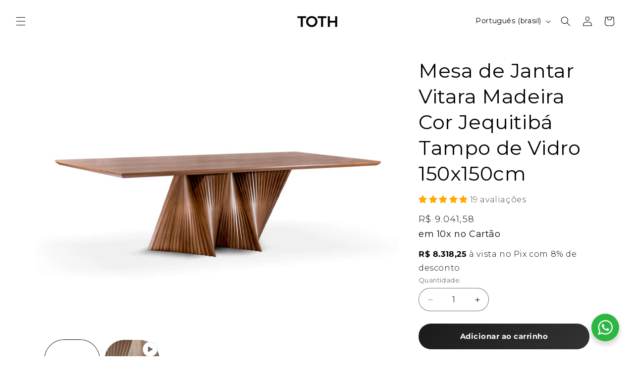

--- FILE ---
content_type: text/html; charset=utf-8
request_url: https://www.tothmoveis.com.br/products/mesa-de-jantar-gran-vitara-300x120cm
body_size: 71317
content:
<!doctype html>
<html class="js" lang="pt-BR">



  
  <head>


<!-- Google Tag Manager -->
<script>(function(w,d,s,l,i){w[l]=w[l]||[];w[l].push({'gtm.start':
new Date().getTime(),event:'gtm.js'});var f=d.getElementsByTagName(s)[0],
j=d.createElement(s),dl=l!='dataLayer'?'&l='+l:'';j.async=true;j.src=
'https://www.googletagmanager.com/gtm.js?id='+i+dl;f.parentNode.insertBefore(j,f);
})(window,document,'script','dataLayer','GTM-KB4Z9GF');</script>
<!-- End Google Tag Manager -->



<!-- INICIO DO PIXEL BOTÃO WHATSAPP PÁGINA DO PRODUTO -->



<!-- FIM DO PIXEL BOTÃO WHATSAPP PÁGINA DO PRODUTO -->



<!-- INICIO DO BLOCO APPLICATION/LD+JSON -->


<script type="application/ld+json">
{
  "@context": "https://schema.org",
  "@graph": [
    {
      "@type": "Organization",
      "@id": "https://www.tothmoveis.com.br/#organization",
      "name": "Toth Móveis",
      "url": "https://www.tothmoveis.com.br",
      "logo": {
        "@type": "ImageObject",
        "url": "https://cdn.shopify.com/s/files/1/0649/2510/6388/files/LOGO-TOTH-1080x1080-BRANCO.png?v=1662229897",
        "width": 1080,
        "height": 1080
      },
      "description": "Loja de Móveis e E-commerce de alto padrão e design autoral, especializado em curadoria de luxo.",
      "foundingDate": "2010",
      "founder": {
        "@type": "Person",
        "name": "Valter Junior Toth Franco",
        "jobTitle": "CEO & Founder",
        "url": "https://www.linkedin.com/in/valter-toth/",
        "sameAs": [
          "https://www.linkedin.com/in/valter-toth/"
        ]
      },
      "contactPoint": {
        "@type": "ContactPoint",
        "telephone": "+55-18-99671-4293",
        "contactType": "customer service",
        "email": "contato@tothmoveis.com.br",
        "areaServed": "BR",
        "availableLanguage": ["Portuguese", "English"]
      },
      "sameAs": [
        "https://www.instagram.com/tothmoveis",
        "https://www.facebook.com/tothmoveis",
        "https://br.pinterest.com/tothmoveis/",
        "https://www.youtube.com/tothmoveis",
        "https://www.tiktok.com/@tothmoveis"
      ]
    },
    {
      "@type": "WebSite",
      "@id": "https://www.tothmoveis.com.br/#website",
      "url": "https://www.tothmoveis.com.br",
      "name": "Toth Móveis",
      "publisher": {
        "@id": "https://www.tothmoveis.com.br/#organization"
      },
      "potentialAction": {
        "@type": "SearchAction",
        "target": "https://www.tothmoveis.com.br/search?q={search_term_string}",
        "query-input": "required name=search_term_string"
      }
    },
    {
      "@type": "LocalBusiness",
      "parentOrganization": {
        "@id": "https://www.tothmoveis.com.br/#organization"
      },
      "name": "Toth Móveis – Presidente Prudente",
      "image": "https://cdn.shopify.com/s/files/1/0649/2510/6388/files/LOGO-TOTH-MOVEIS-0_583b9e66-e741-48b6-85e6-4d18fa0db58a.png?v=1666187090",
      "address": {
        "@type": "PostalAddress",
        "streetAddress": "Av. da Saudade, 1351 - Cidade Universitária",
        "addressLocality": "Presidente Prudente",
        "addressRegion": "SP",
        "postalCode": "19050-310",
        "addressCountry": "BR"
      },
      "telephone": "+55 18 99671-4293",
      "openingHours": "Mo-Fr 09:00-18:00",
      "priceRange": "$$$"
    },
    {
      "@type": "LocalBusiness",
      "parentOrganization": {
        "@id": "https://www.tothmoveis.com.br/#organization"
      },
      "name": "Toth Móveis – Álvares Machado",
      "address": {
        "@type": "PostalAddress",
        "streetAddress": "Estrada Vereador Jose Molina, km 1",
        "addressLocality": "Alvares Machado",
        "addressRegion": "SP",
        "postalCode": "19160-000",
        "addressCountry": "BR"
      },
      "telephone": "+55 18 99671-4293",
      "openingHours": "Mo-Fr 09:00-18:00",
      "priceRange": "$$$"
    }
  ]
}
</script>


<!-- FIM DO BLOCO APPLICATION/LD+JSON -->



    

    
    <meta charset="utf-8">
    <meta http-equiv="X-UA-Compatible" content="IE=edge">
    <meta name="viewport" content="width=device-width,initial-scale=1">
    <meta name="theme-color" content="">


    <link rel="canonical" href="https://www.tothmoveis.com.br/products/mesa-de-jantar-gran-vitara-300x120cm">

    


    
<link rel="icon" type="image/png" href="//www.tothmoveis.com.br/cdn/shop/files/LOGO-TOTH-MOVEIS-FAVICON.png?crop=center&height=32&v=1656018032&width=32"><link rel="preconnect" href="https://fonts.shopifycdn.com" crossorigin><title>
      Mesa de Jantar Vitara Madeira Cor Jequitibá Tampo de Vidro 150x150cm
 &ndash; Toth Móveis</title>

    
      <meta name="description" content="Mesa de Jantar Vitara Madeira Cor Jequitibá Tampo de Vidro 150x150cm - Toth Loja de Móveis Presidente Prudente">
    

    

<meta property="og:site_name" content="Toth Móveis">
<meta property="og:url" content="https://www.tothmoveis.com.br/products/mesa-de-jantar-gran-vitara-300x120cm">
<meta property="og:title" content="Mesa de Jantar Vitara Madeira Cor Jequitibá Tampo de Vidro 150x150cm">
<meta property="og:type" content="product">
<meta property="og:description" content="Mesa de Jantar Vitara Madeira Cor Jequitibá Tampo de Vidro 150x150cm - Toth Loja de Móveis Presidente Prudente"><meta property="og:image" content="http://www.tothmoveis.com.br/cdn/shop/products/MesadeJantarGranVitaraTothMoveis.jpg?v=1665856565">
  <meta property="og:image:secure_url" content="https://www.tothmoveis.com.br/cdn/shop/products/MesadeJantarGranVitaraTothMoveis.jpg?v=1665856565">
  <meta property="og:image:width" content="1080">
  <meta property="og:image:height" content="1080"><meta property="og:price:amount" content="9.041,58">
  <meta property="og:price:currency" content="BRL"><meta name="twitter:card" content="summary_large_image">
<meta name="twitter:title" content="Mesa de Jantar Vitara Madeira Cor Jequitibá Tampo de Vidro 150x150cm">
<meta name="twitter:description" content="Mesa de Jantar Vitara Madeira Cor Jequitibá Tampo de Vidro 150x150cm - Toth Loja de Móveis Presidente Prudente">


    <script src="//www.tothmoveis.com.br/cdn/shop/t/20/assets/constants.js?v=132983761750457495441764079082" defer="defer"></script>
    <script src="//www.tothmoveis.com.br/cdn/shop/t/20/assets/pubsub.js?v=25310214064522200911764079082" defer="defer"></script>
    <script src="//www.tothmoveis.com.br/cdn/shop/t/20/assets/global.js?v=184345515105158409801764079082" defer="defer"></script>
    <script src="//www.tothmoveis.com.br/cdn/shop/t/20/assets/details-disclosure.js?v=13653116266235556501764079082" defer="defer"></script>
    <script src="//www.tothmoveis.com.br/cdn/shop/t/20/assets/details-modal.js?v=25581673532751508451764079082" defer="defer"></script>
    <script src="//www.tothmoveis.com.br/cdn/shop/t/20/assets/search-form.js?v=133129549252120666541764079082" defer="defer"></script><script src="//www.tothmoveis.com.br/cdn/shop/t/20/assets/animations.js?v=88693664871331136111764079082" defer="defer"></script><script>window.performance && window.performance.mark && window.performance.mark('shopify.content_for_header.start');</script><meta name="google-site-verification" content="7vT3t_0R_YZ8NNC9MpcHWkjfdJ0QJluuQVTIB2pymMY">
<meta name="facebook-domain-verification" content="u2cqvnjhjkwr5j8gpkprus9u11afgl">
<meta name="facebook-domain-verification" content="c84zca077dlsde08n9zxkswlrdy2hb">
<meta name="facebook-domain-verification" content="dq7euvaulq6p1itjtv9kirybdqsiw2">
<meta name="facebook-domain-verification" content="gpx0fy49h7emh8pvy9jtju7abxo1qj">
<meta id="shopify-digital-wallet" name="shopify-digital-wallet" content="/64925106388/digital_wallets/dialog">
<link rel="alternate" hreflang="x-default" href="https://www.tothmoveis.com.br/products/mesa-de-jantar-gran-vitara-300x120cm">
<link rel="alternate" hreflang="pt" href="https://www.tothmoveis.com.br/products/mesa-de-jantar-gran-vitara-300x120cm">
<link rel="alternate" hreflang="en" href="https://www.tothmoveis.com.br/en/products/mesa-de-jantar-gran-vitara-300x120cm">
<link rel="alternate" hreflang="es" href="https://www.tothmoveis.com.br/es/products/mesa-de-jantar-gran-vitara-300x120cm">
<link rel="alternate" type="application/json+oembed" href="https://www.tothmoveis.com.br/products/mesa-de-jantar-gran-vitara-300x120cm.oembed">
<script async="async" src="/checkouts/internal/preloads.js?locale=pt-BR"></script>
<script id="shopify-features" type="application/json">{"accessToken":"5c2759b3c6c4cef3775b415cc3c1f0a0","betas":["rich-media-storefront-analytics"],"domain":"www.tothmoveis.com.br","predictiveSearch":true,"shopId":64925106388,"locale":"pt-br"}</script>
<script>var Shopify = Shopify || {};
Shopify.shop = "tothmoveis.myshopify.com";
Shopify.locale = "pt-BR";
Shopify.currency = {"active":"BRL","rate":"1.0"};
Shopify.country = "BR";
Shopify.theme = {"name":"Cópia de Cópia atualizada de Dawn - 15.0.2","id":156904194260,"schema_name":"Dawn","schema_version":"15.3.0","theme_store_id":887,"role":"main"};
Shopify.theme.handle = "null";
Shopify.theme.style = {"id":null,"handle":null};
Shopify.cdnHost = "www.tothmoveis.com.br/cdn";
Shopify.routes = Shopify.routes || {};
Shopify.routes.root = "/";</script>
<script type="module">!function(o){(o.Shopify=o.Shopify||{}).modules=!0}(window);</script>
<script>!function(o){function n(){var o=[];function n(){o.push(Array.prototype.slice.apply(arguments))}return n.q=o,n}var t=o.Shopify=o.Shopify||{};t.loadFeatures=n(),t.autoloadFeatures=n()}(window);</script>
<script id="shop-js-analytics" type="application/json">{"pageType":"product"}</script>
<script defer="defer" async type="module" src="//www.tothmoveis.com.br/cdn/shopifycloud/shop-js/modules/v2/client.init-shop-cart-sync_20UhlSOd.pt-BR.esm.js"></script>
<script defer="defer" async type="module" src="//www.tothmoveis.com.br/cdn/shopifycloud/shop-js/modules/v2/chunk.common_DWIF0AmB.esm.js"></script>
<script type="module">
  await import("//www.tothmoveis.com.br/cdn/shopifycloud/shop-js/modules/v2/client.init-shop-cart-sync_20UhlSOd.pt-BR.esm.js");
await import("//www.tothmoveis.com.br/cdn/shopifycloud/shop-js/modules/v2/chunk.common_DWIF0AmB.esm.js");

  window.Shopify.SignInWithShop?.initShopCartSync?.({"fedCMEnabled":true,"windoidEnabled":true});

</script>
<script>(function() {
  var isLoaded = false;
  function asyncLoad() {
    if (isLoaded) return;
    isLoaded = true;
    var urls = ["https:\/\/cdn.shopify.com\/s\/files\/1\/0649\/2510\/6388\/t\/1\/assets\/globo.menu.init.js?v=1657649742\u0026shop=tothmoveis.myshopify.com","https:\/\/sbzstag.cirkleinc.com\/?shop=tothmoveis.myshopify.com"];
    for (var i = 0; i < urls.length; i++) {
      var s = document.createElement('script');
      s.type = 'text/javascript';
      s.async = true;
      s.src = urls[i];
      var x = document.getElementsByTagName('script')[0];
      x.parentNode.insertBefore(s, x);
    }
  };
  if(window.attachEvent) {
    window.attachEvent('onload', asyncLoad);
  } else {
    window.addEventListener('load', asyncLoad, false);
  }
})();</script>
<script id="__st">var __st={"a":64925106388,"offset":-10800,"reqid":"ae5fe859-2e52-4868-98b0-6d425b419274-1768881924","pageurl":"www.tothmoveis.com.br\/products\/mesa-de-jantar-gran-vitara-300x120cm","u":"7c3beab74fe5","p":"product","rtyp":"product","rid":7790472298708};</script>
<script>window.ShopifyPaypalV4VisibilityTracking = true;</script>
<script id="captcha-bootstrap">!function(){'use strict';const t='contact',e='account',n='new_comment',o=[[t,t],['blogs',n],['comments',n],[t,'customer']],c=[[e,'customer_login'],[e,'guest_login'],[e,'recover_customer_password'],[e,'create_customer']],r=t=>t.map((([t,e])=>`form[action*='/${t}']:not([data-nocaptcha='true']) input[name='form_type'][value='${e}']`)).join(','),a=t=>()=>t?[...document.querySelectorAll(t)].map((t=>t.form)):[];function s(){const t=[...o],e=r(t);return a(e)}const i='password',u='form_key',d=['recaptcha-v3-token','g-recaptcha-response','h-captcha-response',i],f=()=>{try{return window.sessionStorage}catch{return}},m='__shopify_v',_=t=>t.elements[u];function p(t,e,n=!1){try{const o=window.sessionStorage,c=JSON.parse(o.getItem(e)),{data:r}=function(t){const{data:e,action:n}=t;return t[m]||n?{data:e,action:n}:{data:t,action:n}}(c);for(const[e,n]of Object.entries(r))t.elements[e]&&(t.elements[e].value=n);n&&o.removeItem(e)}catch(o){console.error('form repopulation failed',{error:o})}}const l='form_type',E='cptcha';function T(t){t.dataset[E]=!0}const w=window,h=w.document,L='Shopify',v='ce_forms',y='captcha';let A=!1;((t,e)=>{const n=(g='f06e6c50-85a8-45c8-87d0-21a2b65856fe',I='https://cdn.shopify.com/shopifycloud/storefront-forms-hcaptcha/ce_storefront_forms_captcha_hcaptcha.v1.5.2.iife.js',D={infoText:'Protegido por hCaptcha',privacyText:'Privacidade',termsText:'Termos'},(t,e,n)=>{const o=w[L][v],c=o.bindForm;if(c)return c(t,g,e,D).then(n);var r;o.q.push([[t,g,e,D],n]),r=I,A||(h.body.append(Object.assign(h.createElement('script'),{id:'captcha-provider',async:!0,src:r})),A=!0)});var g,I,D;w[L]=w[L]||{},w[L][v]=w[L][v]||{},w[L][v].q=[],w[L][y]=w[L][y]||{},w[L][y].protect=function(t,e){n(t,void 0,e),T(t)},Object.freeze(w[L][y]),function(t,e,n,w,h,L){const[v,y,A,g]=function(t,e,n){const i=e?o:[],u=t?c:[],d=[...i,...u],f=r(d),m=r(i),_=r(d.filter((([t,e])=>n.includes(e))));return[a(f),a(m),a(_),s()]}(w,h,L),I=t=>{const e=t.target;return e instanceof HTMLFormElement?e:e&&e.form},D=t=>v().includes(t);t.addEventListener('submit',(t=>{const e=I(t);if(!e)return;const n=D(e)&&!e.dataset.hcaptchaBound&&!e.dataset.recaptchaBound,o=_(e),c=g().includes(e)&&(!o||!o.value);(n||c)&&t.preventDefault(),c&&!n&&(function(t){try{if(!f())return;!function(t){const e=f();if(!e)return;const n=_(t);if(!n)return;const o=n.value;o&&e.removeItem(o)}(t);const e=Array.from(Array(32),(()=>Math.random().toString(36)[2])).join('');!function(t,e){_(t)||t.append(Object.assign(document.createElement('input'),{type:'hidden',name:u})),t.elements[u].value=e}(t,e),function(t,e){const n=f();if(!n)return;const o=[...t.querySelectorAll(`input[type='${i}']`)].map((({name:t})=>t)),c=[...d,...o],r={};for(const[a,s]of new FormData(t).entries())c.includes(a)||(r[a]=s);n.setItem(e,JSON.stringify({[m]:1,action:t.action,data:r}))}(t,e)}catch(e){console.error('failed to persist form',e)}}(e),e.submit())}));const S=(t,e)=>{t&&!t.dataset[E]&&(n(t,e.some((e=>e===t))),T(t))};for(const o of['focusin','change'])t.addEventListener(o,(t=>{const e=I(t);D(e)&&S(e,y())}));const B=e.get('form_key'),M=e.get(l),P=B&&M;t.addEventListener('DOMContentLoaded',(()=>{const t=y();if(P)for(const e of t)e.elements[l].value===M&&p(e,B);[...new Set([...A(),...v().filter((t=>'true'===t.dataset.shopifyCaptcha))])].forEach((e=>S(e,t)))}))}(h,new URLSearchParams(w.location.search),n,t,e,['guest_login'])})(!0,!0)}();</script>
<script integrity="sha256-4kQ18oKyAcykRKYeNunJcIwy7WH5gtpwJnB7kiuLZ1E=" data-source-attribution="shopify.loadfeatures" defer="defer" src="//www.tothmoveis.com.br/cdn/shopifycloud/storefront/assets/storefront/load_feature-a0a9edcb.js" crossorigin="anonymous"></script>
<script data-source-attribution="shopify.dynamic_checkout.dynamic.init">var Shopify=Shopify||{};Shopify.PaymentButton=Shopify.PaymentButton||{isStorefrontPortableWallets:!0,init:function(){window.Shopify.PaymentButton.init=function(){};var t=document.createElement("script");t.src="https://www.tothmoveis.com.br/cdn/shopifycloud/portable-wallets/latest/portable-wallets.pt-br.js",t.type="module",document.head.appendChild(t)}};
</script>
<script data-source-attribution="shopify.dynamic_checkout.buyer_consent">
  function portableWalletsHideBuyerConsent(e){var t=document.getElementById("shopify-buyer-consent"),n=document.getElementById("shopify-subscription-policy-button");t&&n&&(t.classList.add("hidden"),t.setAttribute("aria-hidden","true"),n.removeEventListener("click",e))}function portableWalletsShowBuyerConsent(e){var t=document.getElementById("shopify-buyer-consent"),n=document.getElementById("shopify-subscription-policy-button");t&&n&&(t.classList.remove("hidden"),t.removeAttribute("aria-hidden"),n.addEventListener("click",e))}window.Shopify?.PaymentButton&&(window.Shopify.PaymentButton.hideBuyerConsent=portableWalletsHideBuyerConsent,window.Shopify.PaymentButton.showBuyerConsent=portableWalletsShowBuyerConsent);
</script>
<script data-source-attribution="shopify.dynamic_checkout.cart.bootstrap">document.addEventListener("DOMContentLoaded",(function(){function t(){return document.querySelector("shopify-accelerated-checkout-cart, shopify-accelerated-checkout")}if(t())Shopify.PaymentButton.init();else{new MutationObserver((function(e,n){t()&&(Shopify.PaymentButton.init(),n.disconnect())})).observe(document.body,{childList:!0,subtree:!0})}}));
</script>
<script id="sections-script" data-sections="header" defer="defer" src="//www.tothmoveis.com.br/cdn/shop/t/20/compiled_assets/scripts.js?v=11537"></script>
<script>window.performance && window.performance.mark && window.performance.mark('shopify.content_for_header.end');</script>


    <style data-shopify>
      @font-face {
  font-family: Montserrat;
  font-weight: 300;
  font-style: normal;
  font-display: swap;
  src: url("//www.tothmoveis.com.br/cdn/fonts/montserrat/montserrat_n3.29e699231893fd243e1620595067294bb067ba2a.woff2") format("woff2"),
       url("//www.tothmoveis.com.br/cdn/fonts/montserrat/montserrat_n3.64ed56f012a53c08a49d49bd7e0c8d2f46119150.woff") format("woff");
}

      @font-face {
  font-family: Montserrat;
  font-weight: 700;
  font-style: normal;
  font-display: swap;
  src: url("//www.tothmoveis.com.br/cdn/fonts/montserrat/montserrat_n7.3c434e22befd5c18a6b4afadb1e3d77c128c7939.woff2") format("woff2"),
       url("//www.tothmoveis.com.br/cdn/fonts/montserrat/montserrat_n7.5d9fa6e2cae713c8fb539a9876489d86207fe957.woff") format("woff");
}

      @font-face {
  font-family: Montserrat;
  font-weight: 300;
  font-style: italic;
  font-display: swap;
  src: url("//www.tothmoveis.com.br/cdn/fonts/montserrat/montserrat_i3.9cfee8ab0b9b229ed9a7652dff7d786e45a01df2.woff2") format("woff2"),
       url("//www.tothmoveis.com.br/cdn/fonts/montserrat/montserrat_i3.68df04ba4494b4612ed6f9bf46b6c06246fa2fa4.woff") format("woff");
}

      @font-face {
  font-family: Montserrat;
  font-weight: 700;
  font-style: italic;
  font-display: swap;
  src: url("//www.tothmoveis.com.br/cdn/fonts/montserrat/montserrat_i7.a0d4a463df4f146567d871890ffb3c80408e7732.woff2") format("woff2"),
       url("//www.tothmoveis.com.br/cdn/fonts/montserrat/montserrat_i7.f6ec9f2a0681acc6f8152c40921d2a4d2e1a2c78.woff") format("woff");
}

      @font-face {
  font-family: Montserrat;
  font-weight: 400;
  font-style: normal;
  font-display: swap;
  src: url("//www.tothmoveis.com.br/cdn/fonts/montserrat/montserrat_n4.81949fa0ac9fd2021e16436151e8eaa539321637.woff2") format("woff2"),
       url("//www.tothmoveis.com.br/cdn/fonts/montserrat/montserrat_n4.a6c632ca7b62da89c3594789ba828388aac693fe.woff") format("woff");
}


      
        :root,
        .color-scheme-1 {
          --color-background: 255,255,255;
        
          --gradient-background: #ffffff;
        

        

        --color-foreground: 0,0,0;
        --color-background-contrast: 191,191,191;
        --color-shadow: 18,18,18;
        --color-button: 0,0,0;
        --color-button-text: 255,255,255;
        --color-secondary-button: 255,255,255;
        --color-secondary-button-text: 18,18,18;
        --color-link: 18,18,18;
        --color-badge-foreground: 0,0,0;
        --color-badge-background: 255,255,255;
        --color-badge-border: 0,0,0;
        --payment-terms-background-color: rgb(255 255 255);
      }
      
        
        .color-scheme-2 {
          --color-background: 255,255,255;
        
          --gradient-background: #ffffff;
        

        

        --color-foreground: 0,0,0;
        --color-background-contrast: 191,191,191;
        --color-shadow: 18,18,18;
        --color-button: 36,40,51;
        --color-button-text: 243,243,243;
        --color-secondary-button: 255,255,255;
        --color-secondary-button-text: 18,18,18;
        --color-link: 18,18,18;
        --color-badge-foreground: 0,0,0;
        --color-badge-background: 255,255,255;
        --color-badge-border: 0,0,0;
        --payment-terms-background-color: rgb(255 255 255);
      }
      
        
        .color-scheme-3 {
          --color-background: 36,36,36;
        
          --gradient-background: #242424;
        

        

        --color-foreground: 255,255,255;
        --color-background-contrast: 49,49,49;
        --color-shadow: 18,18,18;
        --color-button: 255,255,255;
        --color-button-text: 0,0,0;
        --color-secondary-button: 36,36,36;
        --color-secondary-button-text: 255,255,255;
        --color-link: 255,255,255;
        --color-badge-foreground: 255,255,255;
        --color-badge-background: 36,36,36;
        --color-badge-border: 255,255,255;
        --payment-terms-background-color: rgb(36 36 36);
      }
      
        
        .color-scheme-4 {
          --color-background: 18,18,18;
        
          --gradient-background: #121212;
        

        

        --color-foreground: 255,255,255;
        --color-background-contrast: 146,146,146;
        --color-shadow: 18,18,18;
        --color-button: 255,255,255;
        --color-button-text: 18,18,18;
        --color-secondary-button: 18,18,18;
        --color-secondary-button-text: 255,255,255;
        --color-link: 255,255,255;
        --color-badge-foreground: 255,255,255;
        --color-badge-background: 18,18,18;
        --color-badge-border: 255,255,255;
        --payment-terms-background-color: rgb(18 18 18);
      }
      
        
        .color-scheme-5 {
          --color-background: 0,0,0;
        
          --gradient-background: #000000;
        

        

        --color-foreground: 255,255,255;
        --color-background-contrast: 128,128,128;
        --color-shadow: 18,18,18;
        --color-button: 255,255,255;
        --color-button-text: 108,108,108;
        --color-secondary-button: 0,0,0;
        --color-secondary-button-text: 255,255,255;
        --color-link: 255,255,255;
        --color-badge-foreground: 255,255,255;
        --color-badge-background: 0,0,0;
        --color-badge-border: 255,255,255;
        --payment-terms-background-color: rgb(0 0 0);
      }
      

      body, .color-scheme-1, .color-scheme-2, .color-scheme-3, .color-scheme-4, .color-scheme-5 {
        color: rgba(var(--color-foreground), 0.75);
        background-color: rgb(var(--color-background));
      }

      :root {
        --font-body-family: Montserrat, sans-serif;
        --font-body-style: normal;
        --font-body-weight: 300;
        --font-body-weight-bold: 600;

        --font-heading-family: Montserrat, sans-serif;
        --font-heading-style: normal;
        --font-heading-weight: 400;

        --font-body-scale: 1.0;
        --font-heading-scale: 1.0;

        --media-padding: px;
        --media-border-opacity: 0.0;
        --media-border-width: 0px;
        --media-radius: 40px;
        --media-shadow-opacity: 0.0;
        --media-shadow-horizontal-offset: 0px;
        --media-shadow-vertical-offset: -40px;
        --media-shadow-blur-radius: 5px;
        --media-shadow-visible: 0;

        --page-width: 120rem;
        --page-width-margin: 0rem;

        --product-card-image-padding: 0.0rem;
        --product-card-corner-radius: 4.0rem;
        --product-card-text-alignment: center;
        --product-card-border-width: 0.0rem;
        --product-card-border-opacity: 0.0;
        --product-card-shadow-opacity: 0.0;
        --product-card-shadow-visible: 0;
        --product-card-shadow-horizontal-offset: 0.0rem;
        --product-card-shadow-vertical-offset: 0.4rem;
        --product-card-shadow-blur-radius: 0.0rem;

        --collection-card-image-padding: 0.0rem;
        --collection-card-corner-radius: 4.0rem;
        --collection-card-text-alignment: center;
        --collection-card-border-width: 0.0rem;
        --collection-card-border-opacity: 0.0;
        --collection-card-shadow-opacity: 0.0;
        --collection-card-shadow-visible: 0;
        --collection-card-shadow-horizontal-offset: 0.0rem;
        --collection-card-shadow-vertical-offset: 0.0rem;
        --collection-card-shadow-blur-radius: 0.0rem;

        --blog-card-image-padding: 0.0rem;
        --blog-card-corner-radius: 4.0rem;
        --blog-card-text-alignment: center;
        --blog-card-border-width: 0.0rem;
        --blog-card-border-opacity: 0.0;
        --blog-card-shadow-opacity: 0.0;
        --blog-card-shadow-visible: 0;
        --blog-card-shadow-horizontal-offset: 0.0rem;
        --blog-card-shadow-vertical-offset: 0.0rem;
        --blog-card-shadow-blur-radius: 0.0rem;

        --badge-corner-radius: 4.0rem;

        --popup-border-width: 1px;
        --popup-border-opacity: 0.1;
        --popup-corner-radius: 40px;
        --popup-shadow-opacity: 0.0;
        --popup-shadow-horizontal-offset: 0px;
        --popup-shadow-vertical-offset: 4px;
        --popup-shadow-blur-radius: 5px;

        --drawer-border-width: 1px;
        --drawer-border-opacity: 0.1;
        --drawer-shadow-opacity: 0.0;
        --drawer-shadow-horizontal-offset: 0px;
        --drawer-shadow-vertical-offset: 4px;
        --drawer-shadow-blur-radius: 5px;

        --spacing-sections-desktop: 0px;
        --spacing-sections-mobile: 0px;

        --grid-desktop-vertical-spacing: 8px;
        --grid-desktop-horizontal-spacing: 36px;
        --grid-mobile-vertical-spacing: 4px;
        --grid-mobile-horizontal-spacing: 18px;

        --text-boxes-border-opacity: 0.1;
        --text-boxes-border-width: 0px;
        --text-boxes-radius: 40px;
        --text-boxes-shadow-opacity: 0.0;
        --text-boxes-shadow-visible: 0;
        --text-boxes-shadow-horizontal-offset: 0px;
        --text-boxes-shadow-vertical-offset: 4px;
        --text-boxes-shadow-blur-radius: 5px;

        --buttons-radius: 40px;
        --buttons-radius-outset: 40px;
        --buttons-border-width: 0px;
        --buttons-border-opacity: 1.0;
        --buttons-shadow-opacity: 0.0;
        --buttons-shadow-visible: 0;
        --buttons-shadow-horizontal-offset: 0px;
        --buttons-shadow-vertical-offset: 4px;
        --buttons-shadow-blur-radius: 5px;
        --buttons-border-offset: 0.3px;

        --inputs-radius: 40px;
        --inputs-border-width: 1px;
        --inputs-border-opacity: 0.55;
        --inputs-shadow-opacity: 0.0;
        --inputs-shadow-horizontal-offset: 0px;
        --inputs-margin-offset: 0px;
        --inputs-shadow-vertical-offset: 4px;
        --inputs-shadow-blur-radius: 5px;
        --inputs-radius-outset: 41px;

        --variant-pills-radius: 40px;
        --variant-pills-border-width: 1px;
        --variant-pills-border-opacity: 0.55;
        --variant-pills-shadow-opacity: 0.0;
        --variant-pills-shadow-horizontal-offset: 0px;
        --variant-pills-shadow-vertical-offset: 4px;
        --variant-pills-shadow-blur-radius: 5px;
      }

      *,
      *::before,
      *::after {
        box-sizing: inherit;
      }

      html {
        box-sizing: border-box;
        font-size: calc(var(--font-body-scale) * 62.5%);
        height: 100%;
      }

      body {
        display: grid;
        grid-template-rows: auto auto 1fr auto;
        grid-template-columns: 100%;
        min-height: 100%;
        margin: 0;
        font-size: 1.5rem;
        letter-spacing: 0.06rem;
        line-height: calc(1 + 0.8 / var(--font-body-scale));
        font-family: var(--font-body-family);
        font-style: var(--font-body-style);
        font-weight: var(--font-body-weight);
      }

      @media screen and (min-width: 750px) {
        body {
          font-size: 1.6rem;
        }
      }
    </style>

    <link href="//www.tothmoveis.com.br/cdn/shop/t/20/assets/base.css?v=84754713417091514991767960951" rel="stylesheet" type="text/css" media="all" />
    <link rel="stylesheet" href="//www.tothmoveis.com.br/cdn/shop/t/20/assets/component-cart-items.css?v=123238115697927560811764079082" media="print" onload="this.media='all'"><link href="//www.tothmoveis.com.br/cdn/shop/t/20/assets/component-cart-drawer.css?v=112801333748515159671764079082" rel="stylesheet" type="text/css" media="all" />
      <link href="//www.tothmoveis.com.br/cdn/shop/t/20/assets/component-cart.css?v=164708765130180853531764079082" rel="stylesheet" type="text/css" media="all" />
      <link href="//www.tothmoveis.com.br/cdn/shop/t/20/assets/component-totals.css?v=15906652033866631521764079082" rel="stylesheet" type="text/css" media="all" />
      <link href="//www.tothmoveis.com.br/cdn/shop/t/20/assets/component-price.css?v=70172745017360139101764079082" rel="stylesheet" type="text/css" media="all" />
      <link href="//www.tothmoveis.com.br/cdn/shop/t/20/assets/component-discounts.css?v=152760482443307489271764079082" rel="stylesheet" type="text/css" media="all" />

      <link rel="preload" as="font" href="//www.tothmoveis.com.br/cdn/fonts/montserrat/montserrat_n3.29e699231893fd243e1620595067294bb067ba2a.woff2" type="font/woff2" crossorigin>
      

      <link rel="preload" as="font" href="//www.tothmoveis.com.br/cdn/fonts/montserrat/montserrat_n4.81949fa0ac9fd2021e16436151e8eaa539321637.woff2" type="font/woff2" crossorigin>
      
<link href="//www.tothmoveis.com.br/cdn/shop/t/20/assets/component-localization-form.css?v=170315343355214948141764079082" rel="stylesheet" type="text/css" media="all" />
      <script src="//www.tothmoveis.com.br/cdn/shop/t/20/assets/localization-form.js?v=144176611646395275351764079082" defer="defer"></script><link
        rel="stylesheet"
        href="//www.tothmoveis.com.br/cdn/shop/t/20/assets/component-predictive-search.css?v=118923337488134913561764079082"
        media="print"
        onload="this.media='all'"
      ><script>
      if (Shopify.designMode) {
        document.documentElement.classList.add('shopify-design-mode');
      }
    </script>





    





    <script type="application/ld+json">
  {
    "@context": "http://schema.org/",
    "@type": "Product",
    "@id": "https://www.tothmoveis.com.br/products/mesa-de-jantar-gran-vitara-300x120cm#product",
    "name": "Mesa de Jantar Vitara Madeira Cor Jequitibá Tampo de Vidro 150x150cm",
    "description": "Mesa de Jantar Vitara Madeira Cor Jequitibá Tampo de Vidro 150x150cm - Toth Loja de Móveis Presidente Prudente",
    "url": "https://www.tothmoveis.com.br/products/mesa-de-jantar-gran-vitara-300x120cm",
    "sku": "ZMR328300",
    "mpn": "ZMR328300",
    "brand": {
      "@type": "Brand",
      "name": "Toth Móveis",
      "logo": "https://cdn.shopify.com/s/files/1/0649/2510/6388/files/LOGO-TOTH-MOVEIS-0_583b9e66-e741-48b6-85e6-4d18fa0db58a.png?v=1666187090"
    },
    "image": ["\/\/www.tothmoveis.com.br\/cdn\/shop\/products\/MesadeJantarGranVitaraTothMoveis.jpg?v=1665856565\u0026width=1200"],"offers": {
      "@type": "Offer",
      "priceCurrency": "BRL","price": "9041.58",
        "availability": "http://schema.org/InStock","priceValidUntil": "2027-01-20",
      "url": "https://www.tothmoveis.com.br/products/mesa-de-jantar-gran-vitara-300x120cm",
      "itemCondition": "http://schema.org/NewCondition",
      "hasMerchantReturnPolicy": {
        "@type": "MerchantReturnPolicy",
        "applicableCountry": "BR",
        "returnPolicyCategory": "https://schema.org/MerchantReturnFiniteReturnWindow",
        "merchantReturnDays": 7,
        "returnMethod": "https://schema.org/ReturnByMail",
        "returnFees": "https://schema.org/FreeReturn"
      },
      "shippingDetails": {
        "@type": "OfferShippingDetails",
        "shippingRate": {
          "@type": "MonetaryAmount",
          "value": 0,
          "currency": "BRL"
        },
        "shippingDestination": {
          "@type": "DefinedRegion",
          "addressCountry": "BR"
        }
      }
    },"aggregateRating": {
        "@type": "AggregateRating",
        "ratingValue": "5.0",
        "reviewCount": "19",
        "bestRating": "5",
        "worstRating": "1"
      },"additionalProperty": [
      {
        "@type": "PropertyValue",
        "name": "Categoria",
        "value": "Mesas"
      },{
        "@type": "PropertyValue",
        "name": "Material",
        "value":"Base: Madeira Maciça Lyptus Brasil Tingida \nTampo: Vidro"},{
        "@type": "PropertyValue",
        "name": "Cor",
        "value":"Madeira Cor Jequitibá 58"},{
        "@type": "PropertyValue",
        "name": "Dimensões",
        "value": "Largura: 150cm\nProfundidade: 150cm\nAltura: 75cm"
      },{
        "@type": "PropertyValue",
        "name": "Garantia",
        "value": "3 Meses"
      }]
  }
  </script>

  <script type="application/ld+json">
  {
    "@context": "https://schema.org",
    "@type": "BreadcrumbList",
    "itemListElement": [
      {
        "@type": "ListItem",
        "position": 1,
        "name": "Início",
        "item": "https://www.tothmoveis.com.br"
      },{
        "@type": "ListItem",
        "position": 2,
        "name": "BLACK FRIDAY",
        "item": "https://www.tothmoveis.com.br/collections/black-friday"
      },
      {
        "@type": "ListItem",
        "position": 3,
        "name": "Mesa de Jantar Vitara Madeira Cor Jequitibá Tampo de Vidro 150x150cm",
        "item": "https://www.tothmoveis.com.br/products/mesa-de-jantar-gran-vitara-300x120cm"
      }]
  }
  </script>












    
  <!-- BEGIN app block: shopify://apps/judge-me-reviews/blocks/judgeme_core/61ccd3b1-a9f2-4160-9fe9-4fec8413e5d8 --><!-- Start of Judge.me Core -->






<link rel="dns-prefetch" href="https://cdnwidget.judge.me">
<link rel="dns-prefetch" href="https://cdn.judge.me">
<link rel="dns-prefetch" href="https://cdn1.judge.me">
<link rel="dns-prefetch" href="https://api.judge.me">

<script data-cfasync='false' class='jdgm-settings-script'>window.jdgmSettings={"pagination":5,"disable_web_reviews":false,"badge_no_review_text":"Sem avaliações","badge_n_reviews_text":"{{ n }} avaliação/avaliações","badge_star_color":"#ffaa00","hide_badge_preview_if_no_reviews":true,"badge_hide_text":false,"enforce_center_preview_badge":false,"widget_title":"Avaliações de Clientes","widget_open_form_text":"Escrever uma avaliação","widget_close_form_text":"Cancelar avaliação","widget_refresh_page_text":"Atualizar página","widget_summary_text":"Baseado em {{ number_of_reviews }} avaliações","widget_no_review_text":"Seja o primeiro a escrever uma avaliação","widget_name_field_text":"Nome de exibição","widget_verified_name_field_text":"Nome Verificado (público)","widget_name_placeholder_text":"Nome de exibição","widget_required_field_error_text":"Este campo é obrigatório.","widget_email_field_text":"Endereço de email","widget_verified_email_field_text":"Email Verificado (privado, não pode ser editado)","widget_email_placeholder_text":"Seu endereço de email","widget_email_field_error_text":"Por favor, digite um endereço de email válido.","widget_rating_field_text":"Avaliação","widget_review_title_field_text":"Título da Avaliação","widget_review_title_placeholder_text":"Dê um título à sua avaliação","widget_review_body_field_text":"Conteúdo da avaliação","widget_review_body_placeholder_text":"Comece a escrever aqui...","widget_pictures_field_text":"Foto/Vídeo (opcional)","widget_submit_review_text":"Enviar Avaliação","widget_submit_verified_review_text":"Enviar Avaliação Verificada","widget_submit_success_msg_with_auto_publish":"Obrigado! Por favor, atualize a página em alguns momentos para ver sua avaliação. Você pode remover ou editar sua avaliação fazendo login em \u003ca href='https://judge.me/login' target='_blank' rel='nofollow noopener'\u003eJudge.me\u003c/a\u003e","widget_submit_success_msg_no_auto_publish":"Obrigado! Sua avaliação será publicada assim que for aprovada pelo administrador da loja. Você pode remover ou editar sua avaliação fazendo login em \u003ca href='https://judge.me/login' target='_blank' rel='nofollow noopener'\u003eJudge.me\u003c/a\u003e","widget_show_default_reviews_out_of_total_text":"Mostrando {{ n_reviews_shown }} de {{ n_reviews }} avaliações.","widget_show_all_link_text":"Mostrar tudo","widget_show_less_link_text":"Mostrar menos","widget_author_said_text":"{{ reviewer_name }} disse:","widget_days_text":"{{ n }} dias atrás","widget_weeks_text":"{{ n }} semana/semanas atrás","widget_months_text":"{{ n }} mês/meses atrás","widget_years_text":"{{ n }} ano/anos atrás","widget_yesterday_text":"Ontem","widget_today_text":"Hoje","widget_replied_text":"\u003e\u003e {{ shop_name }} respondeu:","widget_read_more_text":"Leia mais","widget_reviewer_name_as_initial":"","widget_rating_filter_color":"#ffba59","widget_rating_filter_see_all_text":"Ver todas as avaliações","widget_sorting_most_recent_text":"Mais Recentes","widget_sorting_highest_rating_text":"Maior Avaliação","widget_sorting_lowest_rating_text":"Menor Avaliação","widget_sorting_with_pictures_text":"Apenas Fotos","widget_sorting_most_helpful_text":"Mais Úteis","widget_open_question_form_text":"Fazer uma pergunta","widget_reviews_subtab_text":"Avaliações","widget_questions_subtab_text":"Perguntas","widget_question_label_text":"Pergunta","widget_answer_label_text":"Resposta","widget_question_placeholder_text":"Escreva sua pergunta aqui","widget_submit_question_text":"Enviar Pergunta","widget_question_submit_success_text":"Obrigado pela sua pergunta! Iremos notificá-lo quando for respondida.","widget_star_color":"#ffaa00","verified_badge_text":"Verificado","verified_badge_bg_color":"","verified_badge_text_color":"","verified_badge_placement":"left-of-reviewer-name","widget_review_max_height":"","widget_hide_border":false,"widget_social_share":false,"widget_thumb":false,"widget_review_location_show":false,"widget_location_format":"country_iso_code","all_reviews_include_out_of_store_products":true,"all_reviews_out_of_store_text":"(fora da loja)","all_reviews_pagination":100,"all_reviews_product_name_prefix_text":"sobre","enable_review_pictures":true,"enable_question_anwser":true,"widget_theme":"","review_date_format":"dd/mm/yyyy","default_sort_method":"most-recent","widget_product_reviews_subtab_text":"Avaliações de Produtos","widget_shop_reviews_subtab_text":"Avaliações da Loja","widget_other_products_reviews_text":"Avaliações para outros produtos","widget_store_reviews_subtab_text":"Avaliações da loja","widget_no_store_reviews_text":"Esta loja ainda não recebeu avaliações","widget_web_restriction_product_reviews_text":"Este produto ainda não recebeu avaliações","widget_no_items_text":"Nenhum item encontrado","widget_show_more_text":"Mostrar mais","widget_write_a_store_review_text":"Escrever uma Avaliação da Loja","widget_other_languages_heading":"Avaliações em Outros Idiomas","widget_translate_review_text":"Traduzir avaliação para {{ language }}","widget_translating_review_text":"Traduzindo...","widget_show_original_translation_text":"Mostrar original ({{ language }})","widget_translate_review_failed_text":"Não foi possível traduzir a avaliação.","widget_translate_review_retry_text":"Tentar novamente","widget_translate_review_try_again_later_text":"Tente novamente mais tarde","show_product_url_for_grouped_product":false,"widget_sorting_pictures_first_text":"Fotos Primeiro","show_pictures_on_all_rev_page_mobile":false,"show_pictures_on_all_rev_page_desktop":false,"floating_tab_hide_mobile_install_preference":false,"floating_tab_button_name":"★ Avaliações","floating_tab_title":"Deixe os clientes falarem por nós","floating_tab_button_color":"","floating_tab_button_background_color":"","floating_tab_url":"","floating_tab_url_enabled":false,"floating_tab_tab_style":"text","all_reviews_text_badge_text":"Os clientes nos avaliam com {{ shop.metafields.judgeme.all_reviews_rating | round: 1 }}/5 com base em {{ shop.metafields.judgeme.all_reviews_count }} avaliações.","all_reviews_text_badge_text_branded_style":"{{ shop.metafields.judgeme.all_reviews_rating | round: 1 }} de 5 estrelas com base em {{ shop.metafields.judgeme.all_reviews_count }} avaliações","is_all_reviews_text_badge_a_link":false,"show_stars_for_all_reviews_text_badge":false,"all_reviews_text_badge_url":"","all_reviews_text_style":"text","all_reviews_text_color_style":"judgeme_brand_color","all_reviews_text_color":"#108474","all_reviews_text_show_jm_brand":true,"featured_carousel_show_header":true,"featured_carousel_title":"Deixe os Clientes Falarem por Nós!","testimonials_carousel_title":"Clientes falam sobre nós","videos_carousel_title":"Histórias reais de clientes","cards_carousel_title":"Clientes falam sobre nós","featured_carousel_count_text":"de {{ n }} avaliações","featured_carousel_add_link_to_all_reviews_page":false,"featured_carousel_url":"","featured_carousel_show_images":true,"featured_carousel_autoslide_interval":5,"featured_carousel_arrows_on_the_sides":false,"featured_carousel_height":250,"featured_carousel_width":80,"featured_carousel_image_size":0,"featured_carousel_image_height":250,"featured_carousel_arrow_color":"#000000","verified_count_badge_style":"vintage","verified_count_badge_orientation":"horizontal","verified_count_badge_color_style":"judgeme_brand_color","verified_count_badge_color":"#108474","is_verified_count_badge_a_link":false,"verified_count_badge_url":"","verified_count_badge_show_jm_brand":true,"widget_rating_preset_default":5,"widget_first_sub_tab":"product-reviews","widget_show_histogram":true,"widget_histogram_use_custom_color":true,"widget_pagination_use_custom_color":true,"widget_star_use_custom_color":true,"widget_verified_badge_use_custom_color":false,"widget_write_review_use_custom_color":false,"picture_reminder_submit_button":"Upload Pictures","enable_review_videos":true,"mute_video_by_default":false,"widget_sorting_videos_first_text":"Vídeos Primeiro","widget_review_pending_text":"Pendente","featured_carousel_items_for_large_screen":3,"social_share_options_order":"Facebook,Twitter","remove_microdata_snippet":true,"disable_json_ld":false,"enable_json_ld_products":false,"preview_badge_show_question_text":false,"preview_badge_no_question_text":"Sem perguntas","preview_badge_n_question_text":"{{ number_of_questions }} pergunta/perguntas","qa_badge_show_icon":false,"qa_badge_icon_color":"#000000","qa_badge_position":"below","remove_judgeme_branding":true,"widget_add_search_bar":false,"widget_search_bar_placeholder":"Pesquisa","widget_sorting_verified_only_text":"Apenas verificados","featured_carousel_theme":"default","featured_carousel_show_rating":true,"featured_carousel_show_title":true,"featured_carousel_show_body":true,"featured_carousel_show_date":false,"featured_carousel_show_reviewer":true,"featured_carousel_show_product":false,"featured_carousel_header_background_color":"#108474","featured_carousel_header_text_color":"#ffffff","featured_carousel_name_product_separator":"reviewed","featured_carousel_full_star_background":"#108474","featured_carousel_empty_star_background":"#dadada","featured_carousel_vertical_theme_background":"#f9fafb","featured_carousel_verified_badge_enable":false,"featured_carousel_verified_badge_color":"#108474","featured_carousel_border_style":"round","featured_carousel_review_line_length_limit":3,"featured_carousel_more_reviews_button_text":"Ler mais avaliações","featured_carousel_view_product_button_text":"Ver produto","all_reviews_page_load_reviews_on":"scroll","all_reviews_page_load_more_text":"Carregar Mais Avaliações","disable_fb_tab_reviews":false,"enable_ajax_cdn_cache":false,"widget_public_name_text":"exibido publicamente como","default_reviewer_name":"John Smith","default_reviewer_name_has_non_latin":true,"widget_reviewer_anonymous":"Anônimo","medals_widget_title":"Medalhas de Avaliação Judge.me","medals_widget_background_color":"#f9fafb","medals_widget_position":"footer_all_pages","medals_widget_border_color":"#f9fafb","medals_widget_verified_text_position":"left","medals_widget_use_monochromatic_version":false,"medals_widget_elements_color":"#108474","show_reviewer_avatar":true,"widget_invalid_yt_video_url_error_text":"Não é uma URL de vídeo do YouTube","widget_max_length_field_error_text":"Por favor, digite no máximo {0} caracteres.","widget_show_country_flag":false,"widget_show_collected_via_shop_app":true,"widget_verified_by_shop_badge_style":"light","widget_verified_by_shop_text":"Verificado pela Loja","widget_show_photo_gallery":true,"widget_load_with_code_splitting":true,"widget_ugc_install_preference":false,"widget_ugc_title":"Feito por Nós, Compartilhado por Você! ","widget_ugc_subtitle":"Marque-nos para ver sua foto em destaque aqui na nossa página.","widget_ugc_arrows_color":"#d5d5d5","widget_ugc_primary_button_text":"Comprar Agora","widget_ugc_primary_button_background_color":"#ffffff","widget_ugc_primary_button_text_color":"#000000","widget_ugc_primary_button_border_width":"0","widget_ugc_primary_button_border_style":"none","widget_ugc_primary_button_border_color":"#000000","widget_ugc_primary_button_border_radius":"25","widget_ugc_secondary_button_text":"Carregar Mais","widget_ugc_secondary_button_background_color":"#ffffff","widget_ugc_secondary_button_text_color":"#000000","widget_ugc_secondary_button_border_width":"2","widget_ugc_secondary_button_border_style":"solid","widget_ugc_secondary_button_border_color":"#000000","widget_ugc_secondary_button_border_radius":"25","widget_ugc_reviews_button_text":"Ver Avaliações","widget_ugc_reviews_button_background_color":"#ffffff","widget_ugc_reviews_button_text_color":"#000000","widget_ugc_reviews_button_border_width":"2","widget_ugc_reviews_button_border_style":"solid","widget_ugc_reviews_button_border_color":"#000000","widget_ugc_reviews_button_border_radius":"25","widget_ugc_reviews_button_link_to":"judgeme-reviews-page","widget_ugc_show_post_date":true,"widget_ugc_max_width":"1080","widget_rating_metafield_value_type":true,"widget_primary_color":"#000000","widget_enable_secondary_color":false,"widget_secondary_color":"#ffffff","widget_summary_average_rating_text":"{{ average_rating }} de 5","widget_media_grid_title":"Fotos e vídeos de clientes","widget_media_grid_see_more_text":"Ver mais","widget_round_style":true,"widget_show_product_medals":true,"widget_verified_by_judgeme_text":"Verificado por Judge.me","widget_show_store_medals":true,"widget_verified_by_judgeme_text_in_store_medals":"Verificado por Judge.me","widget_media_field_exceed_quantity_message":"Desculpe, só podemos aceitar {{ max_media }} para uma avaliação.","widget_media_field_exceed_limit_message":"{{ file_name }} é muito grande, por favor selecione um {{ media_type }} menor que {{ size_limit }}MB.","widget_review_submitted_text":"Avaliação Enviada!","widget_question_submitted_text":"Pergunta Enviada!","widget_close_form_text_question":"Cancelar","widget_write_your_answer_here_text":"Escreva sua resposta aqui","widget_enabled_branded_link":true,"widget_show_collected_by_judgeme":true,"widget_reviewer_name_color":"","widget_write_review_text_color":"","widget_write_review_bg_color":"","widget_collected_by_judgeme_text":"coletado por Toth","widget_pagination_type":"standard","widget_load_more_text":"Carregar Mais","widget_load_more_color":"#000000","widget_full_review_text":"Avaliação Completa","widget_read_more_reviews_text":"Ler Mais Avaliações","widget_read_questions_text":"Ler Perguntas","widget_questions_and_answers_text":"Perguntas e Respostas","widget_verified_by_text":"Verificado por","widget_verified_text":"Verificado","widget_number_of_reviews_text":"{{ number_of_reviews }} avaliações","widget_back_button_text":"Voltar","widget_next_button_text":"Próximo","widget_custom_forms_filter_button":"Filtros","custom_forms_style":"vertical","widget_show_review_information":false,"how_reviews_are_collected":"Como as avaliações são coletadas?","widget_show_review_keywords":false,"widget_gdpr_statement":"Como usamos seus dados: Entraremos em contato com você apenas sobre a avaliação que você deixou, e somente se necessário. Ao enviar sua avaliação, você concorda com os \u003ca href='https://judge.me/terms' target='_blank' rel='nofollow noopener'\u003etermos\u003c/a\u003e, \u003ca href='https://judge.me/privacy' target='_blank' rel='nofollow noopener'\u003eprivacidade\u003c/a\u003e e \u003ca href='https://judge.me/content-policy' target='_blank' rel='nofollow noopener'\u003epolíticas de conteúdo\u003c/a\u003e do Judge.me.","widget_multilingual_sorting_enabled":false,"widget_translate_review_content_enabled":false,"widget_translate_review_content_method":"manual","popup_widget_review_selection":"automatically_with_pictures","popup_widget_round_border_style":true,"popup_widget_show_title":true,"popup_widget_show_body":true,"popup_widget_show_reviewer":false,"popup_widget_show_product":true,"popup_widget_show_pictures":true,"popup_widget_use_review_picture":true,"popup_widget_show_on_home_page":true,"popup_widget_show_on_product_page":true,"popup_widget_show_on_collection_page":true,"popup_widget_show_on_cart_page":true,"popup_widget_position":"bottom_left","popup_widget_first_review_delay":5,"popup_widget_duration":5,"popup_widget_interval":5,"popup_widget_review_count":5,"popup_widget_hide_on_mobile":true,"review_snippet_widget_round_border_style":true,"review_snippet_widget_card_color":"#FFFFFF","review_snippet_widget_slider_arrows_background_color":"#FFFFFF","review_snippet_widget_slider_arrows_color":"#000000","review_snippet_widget_star_color":"#108474","show_product_variant":false,"all_reviews_product_variant_label_text":"Variante: ","widget_show_verified_branding":false,"widget_ai_summary_title":"Os clientes dizem","widget_ai_summary_disclaimer":"Resumo de avaliações alimentado por IA com base em avaliações recentes de clientes","widget_show_ai_summary":false,"widget_show_ai_summary_bg":false,"widget_show_review_title_input":true,"redirect_reviewers_invited_via_email":"review_widget","request_store_review_after_product_review":false,"request_review_other_products_in_order":false,"review_form_color_scheme":"default","review_form_corner_style":"square","review_form_star_color":{},"review_form_text_color":"#333333","review_form_background_color":"#ffffff","review_form_field_background_color":"#fafafa","review_form_button_color":{},"review_form_button_text_color":"#ffffff","review_form_modal_overlay_color":"#000000","review_content_screen_title_text":"Como você avaliaria este produto?","review_content_introduction_text":"Gostaríamos muito que você compartilhasse um pouco sobre sua experiência.","store_review_form_title_text":"Como você avaliaria esta loja?","store_review_form_introduction_text":"Gostaríamos muito que você compartilhasse um pouco sobre sua experiência.","show_review_guidance_text":true,"one_star_review_guidance_text":"Ruim","five_star_review_guidance_text":"Ótimo","customer_information_screen_title_text":"Sobre você","customer_information_introduction_text":"Por favor, conte-nos mais sobre você.","custom_questions_screen_title_text":"Sua experiência em mais detalhes","custom_questions_introduction_text":"Aqui estão algumas perguntas para nos ajudar a entender melhor sua experiência.","review_submitted_screen_title_text":"Obrigado pela sua avaliação!","review_submitted_screen_thank_you_text":"Estamos processando-a e ela aparecerá na loja em breve.","review_submitted_screen_email_verification_text":"Por favor, confirme seu e-mail clicando no link que acabamos de enviar. Isso nos ajuda a manter as avaliações autênticas.","review_submitted_request_store_review_text":"Gostaria de compartilhar sua experiência de compra conosco?","review_submitted_review_other_products_text":"Gostaria de avaliar estes produtos?","store_review_screen_title_text":"Gostaria de compartilhar sua experiência de compra conosco?","store_review_introduction_text":"Valorizamos seu feedback e usamos para melhorar. Por favor, compartilhe qualquer pensamento ou sugestão que tenha.","reviewer_media_screen_title_picture_text":"Compartilhar uma foto","reviewer_media_introduction_picture_text":"Carregue uma foto para apoiar sua avaliação.","reviewer_media_screen_title_video_text":"Compartilhar um vídeo","reviewer_media_introduction_video_text":"Carregue um vídeo para apoiar sua avaliação.","reviewer_media_screen_title_picture_or_video_text":"Compartilhar uma foto ou vídeo","reviewer_media_introduction_picture_or_video_text":"Carregue uma foto ou vídeo para apoiar sua avaliação.","reviewer_media_youtube_url_text":"Cole seu URL do Youtube aqui","advanced_settings_next_step_button_text":"Próximo","advanced_settings_close_review_button_text":"Fechar","modal_write_review_flow":false,"write_review_flow_required_text":"Obrigatório","write_review_flow_privacy_message_text":"Respeitamos sua privacidade.","write_review_flow_anonymous_text":"Avaliação anônima","write_review_flow_visibility_text":"Não será exibida para outros compradores.","write_review_flow_multiple_selection_help_text":"Selecione quantos quiser","write_review_flow_single_selection_help_text":"Selecione uma opção","write_review_flow_required_field_error_text":"Este campo é obrigatório","write_review_flow_invalid_email_error_text":"Por favor, insira um endereço de e-mail válido","write_review_flow_max_length_error_text":"Máx. {{ max_length }} caracteres.","write_review_flow_media_upload_text":"\u003cb\u003eClique para carregar\u003c/b\u003e ou arraste e solte","write_review_flow_gdpr_statement":"Entraremos em contato apenas sobre sua avaliação, se necessário. Ao enviar sua avaliação, você concorda com nossos \u003ca href='https://judge.me/terms' target='_blank' rel='nofollow noopener'\u003etermos e condições\u003c/a\u003e e \u003ca href='https://judge.me/privacy' target='_blank' rel='nofollow noopener'\u003epolítica de privacidade\u003c/a\u003e.","rating_only_reviews_enabled":false,"show_negative_reviews_help_screen":false,"new_review_flow_help_screen_rating_threshold":3,"negative_review_resolution_screen_title_text":"Conte-nos mais","negative_review_resolution_text":"Sua experiência é importante para nós. Se houve problemas com sua compra, estamos aqui para ajudar. Não hesite em nos contatar, adoraríamos ter a oportunidade de corrigir as coisas.","negative_review_resolution_button_text":"Entre em contato","negative_review_resolution_proceed_with_review_text":"Deixe uma avaliação","negative_review_resolution_subject":"Problema com a compra da {{ shop_name }}.{{ order_name }}","preview_badge_collection_page_install_status":false,"widget_review_custom_css":"","preview_badge_custom_css":"","preview_badge_stars_count":"5-stars","featured_carousel_custom_css":"","floating_tab_custom_css":"","all_reviews_widget_custom_css":"","medals_widget_custom_css":"","verified_badge_custom_css":"","all_reviews_text_custom_css":"","transparency_badges_collected_via_store_invite":false,"transparency_badges_from_another_provider":false,"transparency_badges_collected_from_store_visitor":false,"transparency_badges_collected_by_verified_review_provider":false,"transparency_badges_earned_reward":false,"transparency_badges_collected_via_store_invite_text":"Avaliações coletadas via convite da loja","transparency_badges_from_another_provider_text":"Avaliações coletadas de outro provedor","transparency_badges_collected_from_store_visitor_text":"Avaliações coletadas de um visitante da loja","transparency_badges_written_in_google_text":"Avaliação escrita no Google","transparency_badges_written_in_etsy_text":"Avaliação escrita no Etsy","transparency_badges_written_in_shop_app_text":"Avaliação escrita no Shop App","transparency_badges_earned_reward_text":"Avaliação ganhou uma recompensa para uma compra futura","product_review_widget_per_page":10,"widget_store_review_label_text":"Avaliação da loja","checkout_comment_extension_title_on_product_page":"Customer Comments","checkout_comment_extension_num_latest_comment_show":5,"checkout_comment_extension_format":"name_and_timestamp","checkout_comment_customer_name":"last_initial","checkout_comment_comment_notification":true,"preview_badge_collection_page_install_preference":false,"preview_badge_home_page_install_preference":false,"preview_badge_product_page_install_preference":true,"review_widget_install_preference":"","review_carousel_install_preference":false,"floating_reviews_tab_install_preference":"none","verified_reviews_count_badge_install_preference":false,"all_reviews_text_install_preference":false,"review_widget_best_location":true,"judgeme_medals_install_preference":false,"review_widget_revamp_enabled":false,"review_widget_qna_enabled":false,"review_widget_header_theme":"minimal","review_widget_widget_title_enabled":true,"review_widget_header_text_size":"medium","review_widget_header_text_weight":"regular","review_widget_average_rating_style":"compact","review_widget_bar_chart_enabled":true,"review_widget_bar_chart_type":"numbers","review_widget_bar_chart_style":"standard","review_widget_expanded_media_gallery_enabled":false,"review_widget_reviews_section_theme":"standard","review_widget_image_style":"thumbnails","review_widget_review_image_ratio":"square","review_widget_stars_size":"medium","review_widget_verified_badge":"standard_text","review_widget_review_title_text_size":"medium","review_widget_review_text_size":"medium","review_widget_review_text_length":"medium","review_widget_number_of_columns_desktop":3,"review_widget_carousel_transition_speed":5,"review_widget_custom_questions_answers_display":"always","review_widget_button_text_color":"#FFFFFF","review_widget_text_color":"#000000","review_widget_lighter_text_color":"#7B7B7B","review_widget_corner_styling":"soft","review_widget_review_word_singular":"avaliação","review_widget_review_word_plural":"avaliações","review_widget_voting_label":"Útil?","review_widget_shop_reply_label":"Resposta de {{ shop_name }}:","review_widget_filters_title":"Filtros","qna_widget_question_word_singular":"Pergunta","qna_widget_question_word_plural":"Perguntas","qna_widget_answer_reply_label":"Resposta de {{ answerer_name }}:","qna_content_screen_title_text":"Pergunte sobre este produto","qna_widget_question_required_field_error_text":"Por favor, insira sua pergunta.","qna_widget_flow_gdpr_statement":"Entraremos em contato apenas sobre sua pergunta, se necessário. Ao enviar sua pergunta, você concorda com nossos \u003ca href='https://judge.me/terms' target='_blank' rel='nofollow noopener'\u003etermos e condições\u003c/a\u003e e \u003ca href='https://judge.me/privacy' target='_blank' rel='nofollow noopener'\u003epolítica de privacidade\u003c/a\u003e.","qna_widget_question_submitted_text":"Obrigado por sua pergunta!","qna_widget_close_form_text_question":"Fechar","qna_widget_question_submit_success_text":"Vamos notificá-lo por e-mail quando respondermos sua pergunta.","all_reviews_widget_v2025_enabled":false,"all_reviews_widget_v2025_header_theme":"default","all_reviews_widget_v2025_widget_title_enabled":true,"all_reviews_widget_v2025_header_text_size":"medium","all_reviews_widget_v2025_header_text_weight":"regular","all_reviews_widget_v2025_average_rating_style":"compact","all_reviews_widget_v2025_bar_chart_enabled":true,"all_reviews_widget_v2025_bar_chart_type":"numbers","all_reviews_widget_v2025_bar_chart_style":"standard","all_reviews_widget_v2025_expanded_media_gallery_enabled":false,"all_reviews_widget_v2025_show_store_medals":true,"all_reviews_widget_v2025_show_photo_gallery":true,"all_reviews_widget_v2025_show_review_keywords":false,"all_reviews_widget_v2025_show_ai_summary":false,"all_reviews_widget_v2025_show_ai_summary_bg":false,"all_reviews_widget_v2025_add_search_bar":false,"all_reviews_widget_v2025_default_sort_method":"most-recent","all_reviews_widget_v2025_reviews_per_page":10,"all_reviews_widget_v2025_reviews_section_theme":"default","all_reviews_widget_v2025_image_style":"thumbnails","all_reviews_widget_v2025_review_image_ratio":"square","all_reviews_widget_v2025_stars_size":"medium","all_reviews_widget_v2025_verified_badge":"bold_badge","all_reviews_widget_v2025_review_title_text_size":"medium","all_reviews_widget_v2025_review_text_size":"medium","all_reviews_widget_v2025_review_text_length":"medium","all_reviews_widget_v2025_number_of_columns_desktop":3,"all_reviews_widget_v2025_carousel_transition_speed":5,"all_reviews_widget_v2025_custom_questions_answers_display":"always","all_reviews_widget_v2025_show_product_variant":false,"all_reviews_widget_v2025_show_reviewer_avatar":true,"all_reviews_widget_v2025_reviewer_name_as_initial":"","all_reviews_widget_v2025_review_location_show":false,"all_reviews_widget_v2025_location_format":"","all_reviews_widget_v2025_show_country_flag":false,"all_reviews_widget_v2025_verified_by_shop_badge_style":"light","all_reviews_widget_v2025_social_share":false,"all_reviews_widget_v2025_social_share_options_order":"Facebook,Twitter,LinkedIn,Pinterest","all_reviews_widget_v2025_pagination_type":"standard","all_reviews_widget_v2025_button_text_color":"#FFFFFF","all_reviews_widget_v2025_text_color":"#000000","all_reviews_widget_v2025_lighter_text_color":"#7B7B7B","all_reviews_widget_v2025_corner_styling":"soft","all_reviews_widget_v2025_title":"Avaliações de clientes","all_reviews_widget_v2025_ai_summary_title":"Os clientes dizem sobre esta loja","all_reviews_widget_v2025_no_review_text":"Seja o primeiro a escrever uma avaliação","platform":"shopify","branding_url":"https://app.judge.me/reviews","branding_text":"Desenvolvido por Judge.me","locale":"en","reply_name":"Toth Móveis","widget_version":"3.0","footer":true,"autopublish":true,"review_dates":false,"enable_custom_form":false,"shop_locale":"pt","enable_multi_locales_translations":false,"show_review_title_input":true,"review_verification_email_status":"always","can_be_branded":false,"reply_name_text":"Toth Móveis"};</script> <style class='jdgm-settings-style'>﻿.jdgm-xx{left:0}:root{--jdgm-primary-color: #000;--jdgm-secondary-color: rgba(0,0,0,0.1);--jdgm-star-color: #fa0;--jdgm-write-review-text-color: white;--jdgm-write-review-bg-color: #000000;--jdgm-paginate-color: #000000;--jdgm-border-radius: 10;--jdgm-reviewer-name-color: #000000}.jdgm-histogram__bar-content{background-color:#ffba59}.jdgm-rev[data-verified-buyer=true] .jdgm-rev__icon.jdgm-rev__icon:after,.jdgm-rev__buyer-badge.jdgm-rev__buyer-badge{color:white;background-color:#000}.jdgm-review-widget--small .jdgm-gallery.jdgm-gallery .jdgm-gallery__thumbnail-link:nth-child(8) .jdgm-gallery__thumbnail-wrapper.jdgm-gallery__thumbnail-wrapper:before{content:"Ver mais"}@media only screen and (min-width: 768px){.jdgm-gallery.jdgm-gallery .jdgm-gallery__thumbnail-link:nth-child(8) .jdgm-gallery__thumbnail-wrapper.jdgm-gallery__thumbnail-wrapper:before{content:"Ver mais"}}.jdgm-preview-badge .jdgm-star.jdgm-star{color:#ffaa00}.jdgm-prev-badge[data-average-rating='0.00']{display:none !important}.jdgm-rev .jdgm-rev__timestamp,.jdgm-quest .jdgm-rev__timestamp,.jdgm-carousel-item__timestamp{display:none !important}.jdgm-author-all-initials{display:none !important}.jdgm-author-last-initial{display:none !important}.jdgm-rev-widg__title{visibility:hidden}.jdgm-rev-widg__summary-text{visibility:hidden}.jdgm-prev-badge__text{visibility:hidden}.jdgm-rev__prod-link-prefix:before{content:'sobre'}.jdgm-rev__variant-label:before{content:'Variante: '}.jdgm-rev__out-of-store-text:before{content:'(fora da loja)'}@media only screen and (min-width: 768px){.jdgm-rev__pics .jdgm-rev_all-rev-page-picture-separator,.jdgm-rev__pics .jdgm-rev__product-picture{display:none}}@media only screen and (max-width: 768px){.jdgm-rev__pics .jdgm-rev_all-rev-page-picture-separator,.jdgm-rev__pics .jdgm-rev__product-picture{display:none}}.jdgm-preview-badge[data-template="collection"]{display:none !important}.jdgm-preview-badge[data-template="index"]{display:none !important}.jdgm-verified-count-badget[data-from-snippet="true"]{display:none !important}.jdgm-carousel-wrapper[data-from-snippet="true"]{display:none !important}.jdgm-all-reviews-text[data-from-snippet="true"]{display:none !important}.jdgm-medals-section[data-from-snippet="true"]{display:none !important}.jdgm-ugc-media-wrapper[data-from-snippet="true"]{display:none !important}.jdgm-rev__transparency-badge[data-badge-type="review_collected_via_store_invitation"]{display:none !important}.jdgm-rev__transparency-badge[data-badge-type="review_collected_from_another_provider"]{display:none !important}.jdgm-rev__transparency-badge[data-badge-type="review_collected_from_store_visitor"]{display:none !important}.jdgm-rev__transparency-badge[data-badge-type="review_written_in_etsy"]{display:none !important}.jdgm-rev__transparency-badge[data-badge-type="review_written_in_google_business"]{display:none !important}.jdgm-rev__transparency-badge[data-badge-type="review_written_in_shop_app"]{display:none !important}.jdgm-rev__transparency-badge[data-badge-type="review_earned_for_future_purchase"]{display:none !important}.jdgm-review-snippet-widget .jdgm-rev-snippet-widget__cards-container .jdgm-rev-snippet-card{border-radius:8px;background:#fff}.jdgm-review-snippet-widget .jdgm-rev-snippet-widget__cards-container .jdgm-rev-snippet-card__rev-rating .jdgm-star{color:#108474}.jdgm-review-snippet-widget .jdgm-rev-snippet-widget__prev-btn,.jdgm-review-snippet-widget .jdgm-rev-snippet-widget__next-btn{border-radius:50%;background:#fff}.jdgm-review-snippet-widget .jdgm-rev-snippet-widget__prev-btn>svg,.jdgm-review-snippet-widget .jdgm-rev-snippet-widget__next-btn>svg{fill:#000}.jdgm-full-rev-modal.rev-snippet-widget .jm-mfp-container .jm-mfp-content,.jdgm-full-rev-modal.rev-snippet-widget .jm-mfp-container .jdgm-full-rev__icon,.jdgm-full-rev-modal.rev-snippet-widget .jm-mfp-container .jdgm-full-rev__pic-img,.jdgm-full-rev-modal.rev-snippet-widget .jm-mfp-container .jdgm-full-rev__reply{border-radius:8px}.jdgm-full-rev-modal.rev-snippet-widget .jm-mfp-container .jdgm-full-rev[data-verified-buyer="true"] .jdgm-full-rev__icon::after{border-radius:8px}.jdgm-full-rev-modal.rev-snippet-widget .jm-mfp-container .jdgm-full-rev .jdgm-rev__buyer-badge{border-radius:calc( 8px / 2 )}.jdgm-full-rev-modal.rev-snippet-widget .jm-mfp-container .jdgm-full-rev .jdgm-full-rev__replier::before{content:'Toth Móveis'}.jdgm-full-rev-modal.rev-snippet-widget .jm-mfp-container .jdgm-full-rev .jdgm-full-rev__product-button{border-radius:calc( 8px * 6 )}
</style> <style class='jdgm-settings-style'></style>

  
  
  
  <style class='jdgm-miracle-styles'>
  @-webkit-keyframes jdgm-spin{0%{-webkit-transform:rotate(0deg);-ms-transform:rotate(0deg);transform:rotate(0deg)}100%{-webkit-transform:rotate(359deg);-ms-transform:rotate(359deg);transform:rotate(359deg)}}@keyframes jdgm-spin{0%{-webkit-transform:rotate(0deg);-ms-transform:rotate(0deg);transform:rotate(0deg)}100%{-webkit-transform:rotate(359deg);-ms-transform:rotate(359deg);transform:rotate(359deg)}}@font-face{font-family:'JudgemeStar';src:url("[data-uri]") format("woff");font-weight:normal;font-style:normal}.jdgm-star{font-family:'JudgemeStar';display:inline !important;text-decoration:none !important;padding:0 4px 0 0 !important;margin:0 !important;font-weight:bold;opacity:1;-webkit-font-smoothing:antialiased;-moz-osx-font-smoothing:grayscale}.jdgm-star:hover{opacity:1}.jdgm-star:last-of-type{padding:0 !important}.jdgm-star.jdgm--on:before{content:"\e000"}.jdgm-star.jdgm--off:before{content:"\e001"}.jdgm-star.jdgm--half:before{content:"\e002"}.jdgm-widget *{margin:0;line-height:1.4;-webkit-box-sizing:border-box;-moz-box-sizing:border-box;box-sizing:border-box;-webkit-overflow-scrolling:touch}.jdgm-hidden{display:none !important;visibility:hidden !important}.jdgm-temp-hidden{display:none}.jdgm-spinner{width:40px;height:40px;margin:auto;border-radius:50%;border-top:2px solid #eee;border-right:2px solid #eee;border-bottom:2px solid #eee;border-left:2px solid #ccc;-webkit-animation:jdgm-spin 0.8s infinite linear;animation:jdgm-spin 0.8s infinite linear}.jdgm-prev-badge{display:block !important}

</style>


  
  
   


<script data-cfasync='false' class='jdgm-script'>
!function(e){window.jdgm=window.jdgm||{},jdgm.CDN_HOST="https://cdnwidget.judge.me/",jdgm.CDN_HOST_ALT="https://cdn2.judge.me/cdn/widget_frontend/",jdgm.API_HOST="https://api.judge.me/",jdgm.CDN_BASE_URL="https://cdn.shopify.com/extensions/019bd8d1-7316-7084-ad16-a5cae1fbcea4/judgeme-extensions-298/assets/",
jdgm.docReady=function(d){(e.attachEvent?"complete"===e.readyState:"loading"!==e.readyState)?
setTimeout(d,0):e.addEventListener("DOMContentLoaded",d)},jdgm.loadCSS=function(d,t,o,a){
!o&&jdgm.loadCSS.requestedUrls.indexOf(d)>=0||(jdgm.loadCSS.requestedUrls.push(d),
(a=e.createElement("link")).rel="stylesheet",a.class="jdgm-stylesheet",a.media="nope!",
a.href=d,a.onload=function(){this.media="all",t&&setTimeout(t)},e.body.appendChild(a))},
jdgm.loadCSS.requestedUrls=[],jdgm.loadJS=function(e,d){var t=new XMLHttpRequest;
t.onreadystatechange=function(){4===t.readyState&&(Function(t.response)(),d&&d(t.response))},
t.open("GET",e),t.onerror=function(){if(e.indexOf(jdgm.CDN_HOST)===0&&jdgm.CDN_HOST_ALT!==jdgm.CDN_HOST){var f=e.replace(jdgm.CDN_HOST,jdgm.CDN_HOST_ALT);jdgm.loadJS(f,d)}},t.send()},jdgm.docReady((function(){(window.jdgmLoadCSS||e.querySelectorAll(
".jdgm-widget, .jdgm-all-reviews-page").length>0)&&(jdgmSettings.widget_load_with_code_splitting?
parseFloat(jdgmSettings.widget_version)>=3?jdgm.loadCSS(jdgm.CDN_HOST+"widget_v3/base.css"):
jdgm.loadCSS(jdgm.CDN_HOST+"widget/base.css"):jdgm.loadCSS(jdgm.CDN_HOST+"shopify_v2.css"),
jdgm.loadJS(jdgm.CDN_HOST+"loa"+"der.js"))}))}(document);
</script>
<noscript><link rel="stylesheet" type="text/css" media="all" href="https://cdnwidget.judge.me/shopify_v2.css"></noscript>

<!-- BEGIN app snippet: theme_fix_tags --><script>
  (function() {
    var jdgmThemeFixes = null;
    if (!jdgmThemeFixes) return;
    var thisThemeFix = jdgmThemeFixes[Shopify.theme.id];
    if (!thisThemeFix) return;

    if (thisThemeFix.html) {
      document.addEventListener("DOMContentLoaded", function() {
        var htmlDiv = document.createElement('div');
        htmlDiv.classList.add('jdgm-theme-fix-html');
        htmlDiv.innerHTML = thisThemeFix.html;
        document.body.append(htmlDiv);
      });
    };

    if (thisThemeFix.css) {
      var styleTag = document.createElement('style');
      styleTag.classList.add('jdgm-theme-fix-style');
      styleTag.innerHTML = thisThemeFix.css;
      document.head.append(styleTag);
    };

    if (thisThemeFix.js) {
      var scriptTag = document.createElement('script');
      scriptTag.classList.add('jdgm-theme-fix-script');
      scriptTag.innerHTML = thisThemeFix.js;
      document.head.append(scriptTag);
    };
  })();
</script>
<!-- END app snippet -->
<!-- End of Judge.me Core -->



<!-- END app block --><!-- BEGIN app block: shopify://apps/rt-disable-right-click/blocks/app-embed/1a6da957-7246-46b1-9660-2fac7e573a37 --><script>
  window.roarJs = window.roarJs || {};
  roarJs.ProtectorConfig = {
    metafields: {
      shop: "tothmoveis.myshopify.com",
      settings: {"enabled":"1","param":{"image":"1","text":"1","keyboard":"1","alert":"1","alert_duration":"3","print":"1","legal":"1"},"texts":{"alert":"Conteúdo Protegido!","print":"Não é permitido copiar o conteúdo desta página.","legal_header":"** ATENÇÃO **","legal_footer":"Por favor, saia deste site imediatamente!","legal_body":"Todo o conteúdo deste site, incluindo imagens, arquivos e vídeos são de propriedade da Toth Móveis.\r\n\r\nQualquer tentativa de copiar este conteúdo e utilizá-lo sem o consentimento da Toth Móveis pode resultar em um processo legal contra você."},"mobile":{"image":"1","text":"1"},"only1":"true"},
      moneyFormat: "R$ {{amount_with_comma_separator}}"
    }
  }
</script>

<script src='https://cdn.shopify.com/extensions/019b3f8c-4deb-7edd-a77f-1462a1c4ebfc/protector-2/assets/protector.js' defer></script>


<!-- END app block --><script src="https://cdn.shopify.com/extensions/019bd8d1-7316-7084-ad16-a5cae1fbcea4/judgeme-extensions-298/assets/loader.js" type="text/javascript" defer="defer"></script>
<link href="https://cdn.shopify.com/extensions/019b3f8c-4deb-7edd-a77f-1462a1c4ebfc/protector-2/assets/protector.css" rel="stylesheet" type="text/css" media="all">
<script src="https://cdn.shopify.com/extensions/19689677-6488-4a31-adf3-fcf4359c5fd9/forms-2295/assets/shopify-forms-loader.js" type="text/javascript" defer="defer"></script>
<link href="https://monorail-edge.shopifysvc.com" rel="dns-prefetch">
<script>(function(){if ("sendBeacon" in navigator && "performance" in window) {try {var session_token_from_headers = performance.getEntriesByType('navigation')[0].serverTiming.find(x => x.name == '_s').description;} catch {var session_token_from_headers = undefined;}var session_cookie_matches = document.cookie.match(/_shopify_s=([^;]*)/);var session_token_from_cookie = session_cookie_matches && session_cookie_matches.length === 2 ? session_cookie_matches[1] : "";var session_token = session_token_from_headers || session_token_from_cookie || "";function handle_abandonment_event(e) {var entries = performance.getEntries().filter(function(entry) {return /monorail-edge.shopifysvc.com/.test(entry.name);});if (!window.abandonment_tracked && entries.length === 0) {window.abandonment_tracked = true;var currentMs = Date.now();var navigation_start = performance.timing.navigationStart;var payload = {shop_id: 64925106388,url: window.location.href,navigation_start,duration: currentMs - navigation_start,session_token,page_type: "product"};window.navigator.sendBeacon("https://monorail-edge.shopifysvc.com/v1/produce", JSON.stringify({schema_id: "online_store_buyer_site_abandonment/1.1",payload: payload,metadata: {event_created_at_ms: currentMs,event_sent_at_ms: currentMs}}));}}window.addEventListener('pagehide', handle_abandonment_event);}}());</script>
<script id="web-pixels-manager-setup">(function e(e,d,r,n,o){if(void 0===o&&(o={}),!Boolean(null===(a=null===(i=window.Shopify)||void 0===i?void 0:i.analytics)||void 0===a?void 0:a.replayQueue)){var i,a;window.Shopify=window.Shopify||{};var t=window.Shopify;t.analytics=t.analytics||{};var s=t.analytics;s.replayQueue=[],s.publish=function(e,d,r){return s.replayQueue.push([e,d,r]),!0};try{self.performance.mark("wpm:start")}catch(e){}var l=function(){var e={modern:/Edge?\/(1{2}[4-9]|1[2-9]\d|[2-9]\d{2}|\d{4,})\.\d+(\.\d+|)|Firefox\/(1{2}[4-9]|1[2-9]\d|[2-9]\d{2}|\d{4,})\.\d+(\.\d+|)|Chrom(ium|e)\/(9{2}|\d{3,})\.\d+(\.\d+|)|(Maci|X1{2}).+ Version\/(15\.\d+|(1[6-9]|[2-9]\d|\d{3,})\.\d+)([,.]\d+|)( \(\w+\)|)( Mobile\/\w+|) Safari\/|Chrome.+OPR\/(9{2}|\d{3,})\.\d+\.\d+|(CPU[ +]OS|iPhone[ +]OS|CPU[ +]iPhone|CPU IPhone OS|CPU iPad OS)[ +]+(15[._]\d+|(1[6-9]|[2-9]\d|\d{3,})[._]\d+)([._]\d+|)|Android:?[ /-](13[3-9]|1[4-9]\d|[2-9]\d{2}|\d{4,})(\.\d+|)(\.\d+|)|Android.+Firefox\/(13[5-9]|1[4-9]\d|[2-9]\d{2}|\d{4,})\.\d+(\.\d+|)|Android.+Chrom(ium|e)\/(13[3-9]|1[4-9]\d|[2-9]\d{2}|\d{4,})\.\d+(\.\d+|)|SamsungBrowser\/([2-9]\d|\d{3,})\.\d+/,legacy:/Edge?\/(1[6-9]|[2-9]\d|\d{3,})\.\d+(\.\d+|)|Firefox\/(5[4-9]|[6-9]\d|\d{3,})\.\d+(\.\d+|)|Chrom(ium|e)\/(5[1-9]|[6-9]\d|\d{3,})\.\d+(\.\d+|)([\d.]+$|.*Safari\/(?![\d.]+ Edge\/[\d.]+$))|(Maci|X1{2}).+ Version\/(10\.\d+|(1[1-9]|[2-9]\d|\d{3,})\.\d+)([,.]\d+|)( \(\w+\)|)( Mobile\/\w+|) Safari\/|Chrome.+OPR\/(3[89]|[4-9]\d|\d{3,})\.\d+\.\d+|(CPU[ +]OS|iPhone[ +]OS|CPU[ +]iPhone|CPU IPhone OS|CPU iPad OS)[ +]+(10[._]\d+|(1[1-9]|[2-9]\d|\d{3,})[._]\d+)([._]\d+|)|Android:?[ /-](13[3-9]|1[4-9]\d|[2-9]\d{2}|\d{4,})(\.\d+|)(\.\d+|)|Mobile Safari.+OPR\/([89]\d|\d{3,})\.\d+\.\d+|Android.+Firefox\/(13[5-9]|1[4-9]\d|[2-9]\d{2}|\d{4,})\.\d+(\.\d+|)|Android.+Chrom(ium|e)\/(13[3-9]|1[4-9]\d|[2-9]\d{2}|\d{4,})\.\d+(\.\d+|)|Android.+(UC? ?Browser|UCWEB|U3)[ /]?(15\.([5-9]|\d{2,})|(1[6-9]|[2-9]\d|\d{3,})\.\d+)\.\d+|SamsungBrowser\/(5\.\d+|([6-9]|\d{2,})\.\d+)|Android.+MQ{2}Browser\/(14(\.(9|\d{2,})|)|(1[5-9]|[2-9]\d|\d{3,})(\.\d+|))(\.\d+|)|K[Aa][Ii]OS\/(3\.\d+|([4-9]|\d{2,})\.\d+)(\.\d+|)/},d=e.modern,r=e.legacy,n=navigator.userAgent;return n.match(d)?"modern":n.match(r)?"legacy":"unknown"}(),u="modern"===l?"modern":"legacy",c=(null!=n?n:{modern:"",legacy:""})[u],f=function(e){return[e.baseUrl,"/wpm","/b",e.hashVersion,"modern"===e.buildTarget?"m":"l",".js"].join("")}({baseUrl:d,hashVersion:r,buildTarget:u}),m=function(e){var d=e.version,r=e.bundleTarget,n=e.surface,o=e.pageUrl,i=e.monorailEndpoint;return{emit:function(e){var a=e.status,t=e.errorMsg,s=(new Date).getTime(),l=JSON.stringify({metadata:{event_sent_at_ms:s},events:[{schema_id:"web_pixels_manager_load/3.1",payload:{version:d,bundle_target:r,page_url:o,status:a,surface:n,error_msg:t},metadata:{event_created_at_ms:s}}]});if(!i)return console&&console.warn&&console.warn("[Web Pixels Manager] No Monorail endpoint provided, skipping logging."),!1;try{return self.navigator.sendBeacon.bind(self.navigator)(i,l)}catch(e){}var u=new XMLHttpRequest;try{return u.open("POST",i,!0),u.setRequestHeader("Content-Type","text/plain"),u.send(l),!0}catch(e){return console&&console.warn&&console.warn("[Web Pixels Manager] Got an unhandled error while logging to Monorail."),!1}}}}({version:r,bundleTarget:l,surface:e.surface,pageUrl:self.location.href,monorailEndpoint:e.monorailEndpoint});try{o.browserTarget=l,function(e){var d=e.src,r=e.async,n=void 0===r||r,o=e.onload,i=e.onerror,a=e.sri,t=e.scriptDataAttributes,s=void 0===t?{}:t,l=document.createElement("script"),u=document.querySelector("head"),c=document.querySelector("body");if(l.async=n,l.src=d,a&&(l.integrity=a,l.crossOrigin="anonymous"),s)for(var f in s)if(Object.prototype.hasOwnProperty.call(s,f))try{l.dataset[f]=s[f]}catch(e){}if(o&&l.addEventListener("load",o),i&&l.addEventListener("error",i),u)u.appendChild(l);else{if(!c)throw new Error("Did not find a head or body element to append the script");c.appendChild(l)}}({src:f,async:!0,onload:function(){if(!function(){var e,d;return Boolean(null===(d=null===(e=window.Shopify)||void 0===e?void 0:e.analytics)||void 0===d?void 0:d.initialized)}()){var d=window.webPixelsManager.init(e)||void 0;if(d){var r=window.Shopify.analytics;r.replayQueue.forEach((function(e){var r=e[0],n=e[1],o=e[2];d.publishCustomEvent(r,n,o)})),r.replayQueue=[],r.publish=d.publishCustomEvent,r.visitor=d.visitor,r.initialized=!0}}},onerror:function(){return m.emit({status:"failed",errorMsg:"".concat(f," has failed to load")})},sri:function(e){var d=/^sha384-[A-Za-z0-9+/=]+$/;return"string"==typeof e&&d.test(e)}(c)?c:"",scriptDataAttributes:o}),m.emit({status:"loading"})}catch(e){m.emit({status:"failed",errorMsg:(null==e?void 0:e.message)||"Unknown error"})}}})({shopId: 64925106388,storefrontBaseUrl: "https://www.tothmoveis.com.br",extensionsBaseUrl: "https://extensions.shopifycdn.com/cdn/shopifycloud/web-pixels-manager",monorailEndpoint: "https://monorail-edge.shopifysvc.com/unstable/produce_batch",surface: "storefront-renderer",enabledBetaFlags: ["2dca8a86"],webPixelsConfigList: [{"id":"1299874004","configuration":"{\"tagID\":\"2613395993338\"}","eventPayloadVersion":"v1","runtimeContext":"STRICT","scriptVersion":"18031546ee651571ed29edbe71a3550b","type":"APP","apiClientId":3009811,"privacyPurposes":["ANALYTICS","MARKETING","SALE_OF_DATA"],"dataSharingAdjustments":{"protectedCustomerApprovalScopes":["read_customer_address","read_customer_email","read_customer_name","read_customer_personal_data","read_customer_phone"]}},{"id":"1022329044","configuration":"{\"webPixelName\":\"Judge.me\"}","eventPayloadVersion":"v1","runtimeContext":"STRICT","scriptVersion":"34ad157958823915625854214640f0bf","type":"APP","apiClientId":683015,"privacyPurposes":["ANALYTICS"],"dataSharingAdjustments":{"protectedCustomerApprovalScopes":["read_customer_email","read_customer_name","read_customer_personal_data","read_customer_phone"]}},{"id":"457212116","configuration":"{\"config\":\"{\\\"google_tag_ids\\\":[\\\"AW-730142957\\\",\\\"GT-K5LWDPT\\\"],\\\"target_country\\\":\\\"BR\\\",\\\"gtag_events\\\":[{\\\"type\\\":\\\"begin_checkout\\\",\\\"action_label\\\":[\\\"G-FPG8FBVP9X\\\",\\\"AW-730142957\\\/HjojCL2awMgDEO2xlNwC\\\"]},{\\\"type\\\":\\\"search\\\",\\\"action_label\\\":[\\\"G-FPG8FBVP9X\\\",\\\"AW-730142957\\\/Emo0CLibwMgDEO2xlNwC\\\"]},{\\\"type\\\":\\\"view_item\\\",\\\"action_label\\\":[\\\"G-FPG8FBVP9X\\\",\\\"AW-730142957\\\/83ZECLeawMgDEO2xlNwC\\\",\\\"MC-Z9T11CRT1N\\\",\\\"AW-730142957\\\/ziwXCKSq8JIaEO2xlNwC\\\"]},{\\\"type\\\":\\\"purchase\\\",\\\"action_label\\\":[\\\"G-FPG8FBVP9X\\\",\\\"AW-730142957\\\/M-FcCLSawMgDEO2xlNwC\\\",\\\"MC-Z9T11CRT1N\\\"]},{\\\"type\\\":\\\"page_view\\\",\\\"action_label\\\":[\\\"G-FPG8FBVP9X\\\",\\\"AW-730142957\\\/lWvjCLGawMgDEO2xlNwC\\\",\\\"MC-Z9T11CRT1N\\\"]},{\\\"type\\\":\\\"add_payment_info\\\",\\\"action_label\\\":[\\\"G-FPG8FBVP9X\\\",\\\"AW-730142957\\\/LP0RCLubwMgDEO2xlNwC\\\"]},{\\\"type\\\":\\\"add_to_cart\\\",\\\"action_label\\\":[\\\"G-FPG8FBVP9X\\\",\\\"AW-730142957\\\/zaErCLqawMgDEO2xlNwC\\\",\\\"AW-730142957\\\/C7doCNTGvPcBEO2xlNwC\\\"]}],\\\"enable_monitoring_mode\\\":false}\"}","eventPayloadVersion":"v1","runtimeContext":"OPEN","scriptVersion":"b2a88bafab3e21179ed38636efcd8a93","type":"APP","apiClientId":1780363,"privacyPurposes":[],"dataSharingAdjustments":{"protectedCustomerApprovalScopes":["read_customer_address","read_customer_email","read_customer_name","read_customer_personal_data","read_customer_phone"]}},{"id":"130220244","configuration":"{\"pixel_id\":\"851963738694822\",\"pixel_type\":\"facebook_pixel\"}","eventPayloadVersion":"v1","runtimeContext":"OPEN","scriptVersion":"ca16bc87fe92b6042fbaa3acc2fbdaa6","type":"APP","apiClientId":2329312,"privacyPurposes":["ANALYTICS","MARKETING","SALE_OF_DATA"],"dataSharingAdjustments":{"protectedCustomerApprovalScopes":["read_customer_address","read_customer_email","read_customer_name","read_customer_personal_data","read_customer_phone"]}},{"id":"16679124","configuration":"{\"myshopifyDomain\":\"tothmoveis.myshopify.com\"}","eventPayloadVersion":"v1","runtimeContext":"STRICT","scriptVersion":"23b97d18e2aa74363140dc29c9284e87","type":"APP","apiClientId":2775569,"privacyPurposes":["ANALYTICS","MARKETING","SALE_OF_DATA"],"dataSharingAdjustments":{"protectedCustomerApprovalScopes":["read_customer_address","read_customer_email","read_customer_name","read_customer_phone","read_customer_personal_data"]}},{"id":"shopify-app-pixel","configuration":"{}","eventPayloadVersion":"v1","runtimeContext":"STRICT","scriptVersion":"0450","apiClientId":"shopify-pixel","type":"APP","privacyPurposes":["ANALYTICS","MARKETING"]},{"id":"shopify-custom-pixel","eventPayloadVersion":"v1","runtimeContext":"LAX","scriptVersion":"0450","apiClientId":"shopify-pixel","type":"CUSTOM","privacyPurposes":["ANALYTICS","MARKETING"]}],isMerchantRequest: false,initData: {"shop":{"name":"Toth Móveis","paymentSettings":{"currencyCode":"BRL"},"myshopifyDomain":"tothmoveis.myshopify.com","countryCode":"BR","storefrontUrl":"https:\/\/www.tothmoveis.com.br"},"customer":null,"cart":null,"checkout":null,"productVariants":[{"price":{"amount":9041.58,"currencyCode":"BRL"},"product":{"title":"Mesa de Jantar Vitara Madeira Cor Jequitibá Tampo de Vidro 150x150cm","vendor":"Zomer","id":"7790472298708","untranslatedTitle":"Mesa de Jantar Vitara Madeira Cor Jequitibá Tampo de Vidro 150x150cm","url":"\/products\/mesa-de-jantar-gran-vitara-300x120cm","type":"Mesas"},"id":"43391164907732","image":{"src":"\/\/www.tothmoveis.com.br\/cdn\/shop\/products\/MesadeJantarGranVitaraTothMoveis.jpg?v=1665856565"},"sku":"ZMR328300","title":"Default Title","untranslatedTitle":"Default Title"}],"purchasingCompany":null},},"https://www.tothmoveis.com.br/cdn","fcfee988w5aeb613cpc8e4bc33m6693e112",{"modern":"","legacy":""},{"shopId":"64925106388","storefrontBaseUrl":"https:\/\/www.tothmoveis.com.br","extensionBaseUrl":"https:\/\/extensions.shopifycdn.com\/cdn\/shopifycloud\/web-pixels-manager","surface":"storefront-renderer","enabledBetaFlags":"[\"2dca8a86\"]","isMerchantRequest":"false","hashVersion":"fcfee988w5aeb613cpc8e4bc33m6693e112","publish":"custom","events":"[[\"page_viewed\",{}],[\"product_viewed\",{\"productVariant\":{\"price\":{\"amount\":9041.58,\"currencyCode\":\"BRL\"},\"product\":{\"title\":\"Mesa de Jantar Vitara Madeira Cor Jequitibá Tampo de Vidro 150x150cm\",\"vendor\":\"Zomer\",\"id\":\"7790472298708\",\"untranslatedTitle\":\"Mesa de Jantar Vitara Madeira Cor Jequitibá Tampo de Vidro 150x150cm\",\"url\":\"\/products\/mesa-de-jantar-gran-vitara-300x120cm\",\"type\":\"Mesas\"},\"id\":\"43391164907732\",\"image\":{\"src\":\"\/\/www.tothmoveis.com.br\/cdn\/shop\/products\/MesadeJantarGranVitaraTothMoveis.jpg?v=1665856565\"},\"sku\":\"ZMR328300\",\"title\":\"Default Title\",\"untranslatedTitle\":\"Default Title\"}}]]"});</script><script>
  window.ShopifyAnalytics = window.ShopifyAnalytics || {};
  window.ShopifyAnalytics.meta = window.ShopifyAnalytics.meta || {};
  window.ShopifyAnalytics.meta.currency = 'BRL';
  var meta = {"product":{"id":7790472298708,"gid":"gid:\/\/shopify\/Product\/7790472298708","vendor":"Zomer","type":"Mesas","handle":"mesa-de-jantar-gran-vitara-300x120cm","variants":[{"id":43391164907732,"price":904158,"name":"Mesa de Jantar Vitara Madeira Cor Jequitibá Tampo de Vidro 150x150cm","public_title":null,"sku":"ZMR328300"}],"remote":false},"page":{"pageType":"product","resourceType":"product","resourceId":7790472298708,"requestId":"ae5fe859-2e52-4868-98b0-6d425b419274-1768881924"}};
  for (var attr in meta) {
    window.ShopifyAnalytics.meta[attr] = meta[attr];
  }
</script>
<script class="analytics">
  (function () {
    var customDocumentWrite = function(content) {
      var jquery = null;

      if (window.jQuery) {
        jquery = window.jQuery;
      } else if (window.Checkout && window.Checkout.$) {
        jquery = window.Checkout.$;
      }

      if (jquery) {
        jquery('body').append(content);
      }
    };

    var hasLoggedConversion = function(token) {
      if (token) {
        return document.cookie.indexOf('loggedConversion=' + token) !== -1;
      }
      return false;
    }

    var setCookieIfConversion = function(token) {
      if (token) {
        var twoMonthsFromNow = new Date(Date.now());
        twoMonthsFromNow.setMonth(twoMonthsFromNow.getMonth() + 2);

        document.cookie = 'loggedConversion=' + token + '; expires=' + twoMonthsFromNow;
      }
    }

    var trekkie = window.ShopifyAnalytics.lib = window.trekkie = window.trekkie || [];
    if (trekkie.integrations) {
      return;
    }
    trekkie.methods = [
      'identify',
      'page',
      'ready',
      'track',
      'trackForm',
      'trackLink'
    ];
    trekkie.factory = function(method) {
      return function() {
        var args = Array.prototype.slice.call(arguments);
        args.unshift(method);
        trekkie.push(args);
        return trekkie;
      };
    };
    for (var i = 0; i < trekkie.methods.length; i++) {
      var key = trekkie.methods[i];
      trekkie[key] = trekkie.factory(key);
    }
    trekkie.load = function(config) {
      trekkie.config = config || {};
      trekkie.config.initialDocumentCookie = document.cookie;
      var first = document.getElementsByTagName('script')[0];
      var script = document.createElement('script');
      script.type = 'text/javascript';
      script.onerror = function(e) {
        var scriptFallback = document.createElement('script');
        scriptFallback.type = 'text/javascript';
        scriptFallback.onerror = function(error) {
                var Monorail = {
      produce: function produce(monorailDomain, schemaId, payload) {
        var currentMs = new Date().getTime();
        var event = {
          schema_id: schemaId,
          payload: payload,
          metadata: {
            event_created_at_ms: currentMs,
            event_sent_at_ms: currentMs
          }
        };
        return Monorail.sendRequest("https://" + monorailDomain + "/v1/produce", JSON.stringify(event));
      },
      sendRequest: function sendRequest(endpointUrl, payload) {
        // Try the sendBeacon API
        if (window && window.navigator && typeof window.navigator.sendBeacon === 'function' && typeof window.Blob === 'function' && !Monorail.isIos12()) {
          var blobData = new window.Blob([payload], {
            type: 'text/plain'
          });

          if (window.navigator.sendBeacon(endpointUrl, blobData)) {
            return true;
          } // sendBeacon was not successful

        } // XHR beacon

        var xhr = new XMLHttpRequest();

        try {
          xhr.open('POST', endpointUrl);
          xhr.setRequestHeader('Content-Type', 'text/plain');
          xhr.send(payload);
        } catch (e) {
          console.log(e);
        }

        return false;
      },
      isIos12: function isIos12() {
        return window.navigator.userAgent.lastIndexOf('iPhone; CPU iPhone OS 12_') !== -1 || window.navigator.userAgent.lastIndexOf('iPad; CPU OS 12_') !== -1;
      }
    };
    Monorail.produce('monorail-edge.shopifysvc.com',
      'trekkie_storefront_load_errors/1.1',
      {shop_id: 64925106388,
      theme_id: 156904194260,
      app_name: "storefront",
      context_url: window.location.href,
      source_url: "//www.tothmoveis.com.br/cdn/s/trekkie.storefront.cd680fe47e6c39ca5d5df5f0a32d569bc48c0f27.min.js"});

        };
        scriptFallback.async = true;
        scriptFallback.src = '//www.tothmoveis.com.br/cdn/s/trekkie.storefront.cd680fe47e6c39ca5d5df5f0a32d569bc48c0f27.min.js';
        first.parentNode.insertBefore(scriptFallback, first);
      };
      script.async = true;
      script.src = '//www.tothmoveis.com.br/cdn/s/trekkie.storefront.cd680fe47e6c39ca5d5df5f0a32d569bc48c0f27.min.js';
      first.parentNode.insertBefore(script, first);
    };
    trekkie.load(
      {"Trekkie":{"appName":"storefront","development":false,"defaultAttributes":{"shopId":64925106388,"isMerchantRequest":null,"themeId":156904194260,"themeCityHash":"5337381639552384337","contentLanguage":"pt-BR","currency":"BRL","eventMetadataId":"c8e7dbf4-bfa5-4704-91d8-503521beb141"},"isServerSideCookieWritingEnabled":true,"monorailRegion":"shop_domain","enabledBetaFlags":["65f19447"]},"Session Attribution":{},"S2S":{"facebookCapiEnabled":true,"source":"trekkie-storefront-renderer","apiClientId":580111}}
    );

    var loaded = false;
    trekkie.ready(function() {
      if (loaded) return;
      loaded = true;

      window.ShopifyAnalytics.lib = window.trekkie;

      var originalDocumentWrite = document.write;
      document.write = customDocumentWrite;
      try { window.ShopifyAnalytics.merchantGoogleAnalytics.call(this); } catch(error) {};
      document.write = originalDocumentWrite;

      window.ShopifyAnalytics.lib.page(null,{"pageType":"product","resourceType":"product","resourceId":7790472298708,"requestId":"ae5fe859-2e52-4868-98b0-6d425b419274-1768881924","shopifyEmitted":true});

      var match = window.location.pathname.match(/checkouts\/(.+)\/(thank_you|post_purchase)/)
      var token = match? match[1]: undefined;
      if (!hasLoggedConversion(token)) {
        setCookieIfConversion(token);
        window.ShopifyAnalytics.lib.track("Viewed Product",{"currency":"BRL","variantId":43391164907732,"productId":7790472298708,"productGid":"gid:\/\/shopify\/Product\/7790472298708","name":"Mesa de Jantar Vitara Madeira Cor Jequitibá Tampo de Vidro 150x150cm","price":"9041.58","sku":"ZMR328300","brand":"Zomer","variant":null,"category":"Mesas","nonInteraction":true,"remote":false},undefined,undefined,{"shopifyEmitted":true});
      window.ShopifyAnalytics.lib.track("monorail:\/\/trekkie_storefront_viewed_product\/1.1",{"currency":"BRL","variantId":43391164907732,"productId":7790472298708,"productGid":"gid:\/\/shopify\/Product\/7790472298708","name":"Mesa de Jantar Vitara Madeira Cor Jequitibá Tampo de Vidro 150x150cm","price":"9041.58","sku":"ZMR328300","brand":"Zomer","variant":null,"category":"Mesas","nonInteraction":true,"remote":false,"referer":"https:\/\/www.tothmoveis.com.br\/products\/mesa-de-jantar-gran-vitara-300x120cm"});
      }
    });


        var eventsListenerScript = document.createElement('script');
        eventsListenerScript.async = true;
        eventsListenerScript.src = "//www.tothmoveis.com.br/cdn/shopifycloud/storefront/assets/shop_events_listener-3da45d37.js";
        document.getElementsByTagName('head')[0].appendChild(eventsListenerScript);

})();</script>
  <script>
  if (!window.ga || (window.ga && typeof window.ga !== 'function')) {
    window.ga = function ga() {
      (window.ga.q = window.ga.q || []).push(arguments);
      if (window.Shopify && window.Shopify.analytics && typeof window.Shopify.analytics.publish === 'function') {
        window.Shopify.analytics.publish("ga_stub_called", {}, {sendTo: "google_osp_migration"});
      }
      console.error("Shopify's Google Analytics stub called with:", Array.from(arguments), "\nSee https://help.shopify.com/manual/promoting-marketing/pixels/pixel-migration#google for more information.");
    };
    if (window.Shopify && window.Shopify.analytics && typeof window.Shopify.analytics.publish === 'function') {
      window.Shopify.analytics.publish("ga_stub_initialized", {}, {sendTo: "google_osp_migration"});
    }
  }
</script>
<script
  defer
  src="https://www.tothmoveis.com.br/cdn/shopifycloud/perf-kit/shopify-perf-kit-3.0.4.min.js"
  data-application="storefront-renderer"
  data-shop-id="64925106388"
  data-render-region="gcp-us-central1"
  data-page-type="product"
  data-theme-instance-id="156904194260"
  data-theme-name="Dawn"
  data-theme-version="15.3.0"
  data-monorail-region="shop_domain"
  data-resource-timing-sampling-rate="10"
  data-shs="true"
  data-shs-beacon="true"
  data-shs-export-with-fetch="true"
  data-shs-logs-sample-rate="1"
  data-shs-beacon-endpoint="https://www.tothmoveis.com.br/api/collect"
></script>
</head>



  

  <body class="gradient animate--hover-3d-lift">
    




<!-- Google Tag Manager (noscript) -->
<noscript><iframe src="https://www.googletagmanager.com/ns.html?id=GTM-KB4Z9GF"
height="0" width="0" style="display:none;visibility:hidden"></iframe></noscript>
<!-- End Google Tag Manager (noscript) -->




<!-- INÍCIO DA MODIFICAÇÃO PARA CAPTURAR O ID DO AFILIADO -->

<script>
  function getAffiliateIdFromUrl() {
      const urlParams = new URLSearchParams(window.location.search);
      return urlParams.get('ref');
  }

  function saveAffiliateId(id) {
      if (id) {
          document.cookie = `affiliate_id=${id}; path=/; max-age=${90 * 24 * 60 * 60}`;
      }
  }

  function getAffiliateIdFromCookie() {
      const cookies = document.cookie.split('; ');
      for (let cookie of cookies) {
          let [name, value] = cookie.split('=');
          if (name === 'affiliate_id') {
              return value;
          }
      }
      return null;
  }

  (function trackAffiliate() {
      let affiliateId = getAffiliateIdFromUrl();
      if (affiliateId) {
          saveAffiliateId(affiliateId);
      } else {
          affiliateId = getAffiliateIdFromCookie();
      }
  })();
</script>

   

<!-- FIM DA MODIFICAÇÃO PARA CAPTURAR O ID DO AFILIADO --> 








    
    <a class="skip-to-content-link button visually-hidden" href="#MainContent">
      Pular para o conteúdo
    </a>

<link href="//www.tothmoveis.com.br/cdn/shop/t/20/assets/quantity-popover.css?v=160630540099520878331764079082" rel="stylesheet" type="text/css" media="all" />
<link href="//www.tothmoveis.com.br/cdn/shop/t/20/assets/component-card.css?v=120341546515895839841764079082" rel="stylesheet" type="text/css" media="all" />

<script src="//www.tothmoveis.com.br/cdn/shop/t/20/assets/cart.js?v=25986244538023964561764079082" defer="defer"></script>
<script src="//www.tothmoveis.com.br/cdn/shop/t/20/assets/quantity-popover.js?v=987015268078116491764079082" defer="defer"></script>

<style>
  .drawer {
    visibility: hidden;
  }
</style>

<cart-drawer class="drawer is-empty">
  <div id="CartDrawer" class="cart-drawer">
    <div id="CartDrawer-Overlay" class="cart-drawer__overlay"></div>
    <div
      class="drawer__inner gradient color-scheme-1"
      role="dialog"
      aria-modal="true"
      aria-label="Carrinho"
      tabindex="-1"
    ><div class="drawer__inner-empty">
          <div class="cart-drawer__warnings center">
            <div class="cart-drawer__empty-content">
              <h2 class="cart__empty-text">O carrinho está vazio</h2>
              <button
                class="drawer__close"
                type="button"
                onclick="this.closest('cart-drawer').close()"
                aria-label="Fechar"
              >
                <span class="svg-wrapper"><svg xmlns="http://www.w3.org/2000/svg" fill="none" class="icon icon-close" viewBox="0 0 18 17"><path fill="currentColor" d="M.865 15.978a.5.5 0 0 0 .707.707l7.433-7.431 7.579 7.282a.501.501 0 0 0 .846-.37.5.5 0 0 0-.153-.351L9.712 8.546l7.417-7.416a.5.5 0 1 0-.707-.708L8.991 7.853 1.413.573a.5.5 0 1 0-.693.72l7.563 7.268z"/></svg>
</span>
              </button>
              <a href="/collections/all" class="button">
                Voltar à loja
              </a><p class="cart__login-title h3">Tem uma conta?</p>
                <p class="cart__login-paragraph">
                  <a href="https://account.tothmoveis.com.br?locale=pt-BR&region_country=BR" class="link underlined-link">Faça login</a> para finalizar a compra com mais rapidez.
                </p></div>
          </div></div><div class="drawer__header">
        <h2 class="drawer__heading">Carrinho</h2>
        <button
          class="drawer__close"
          type="button"
          onclick="this.closest('cart-drawer').close()"
          aria-label="Fechar"
        >
          <span class="svg-wrapper"><svg xmlns="http://www.w3.org/2000/svg" fill="none" class="icon icon-close" viewBox="0 0 18 17"><path fill="currentColor" d="M.865 15.978a.5.5 0 0 0 .707.707l7.433-7.431 7.579 7.282a.501.501 0 0 0 .846-.37.5.5 0 0 0-.153-.351L9.712 8.546l7.417-7.416a.5.5 0 1 0-.707-.708L8.991 7.853 1.413.573a.5.5 0 1 0-.693.72l7.563 7.268z"/></svg>
</span>
        </button>
      </div>
      <cart-drawer-items
        
          class=" is-empty"
        
      >
        <form
          action="/cart"
          id="CartDrawer-Form"
          class="cart__contents cart-drawer__form"
          method="post"
        >
          <div id="CartDrawer-CartItems" class="drawer__contents js-contents"><p id="CartDrawer-LiveRegionText" class="visually-hidden" role="status"></p>
            <p id="CartDrawer-LineItemStatus" class="visually-hidden" aria-hidden="true" role="status">
              Carregando...
            </p>
          </div>
          <div id="CartDrawer-CartErrors" role="alert"></div>
        </form>
      </cart-drawer-items>
      <div class="drawer__footer"><!-- Start blocks -->
        <!-- Subtotals -->

        <div class="cart-drawer__footer" >
          <div></div>

          <div class="totals" role="status">
            <h2 class="totals__total">Total estimado</h2>
            <p class="totals__total-value">R$ 0,00</p>
          </div>

          <small class="tax-note caption-large rte">Tributos, descontos e <a href="/policies/shipping-policy">frete</a> calculados no checkout.
</small>
        </div>

        <!-- CTAs -->

        <div class="cart__ctas" >
          <button
            type="submit"
            id="CartDrawer-Checkout"
            class="cart__checkout-button button"
            name="checkout"
            form="CartDrawer-Form"
            
              disabled
            
          >
            Finalizar a compra
          </button>
        </div>
      </div>
    </div>
  </div>
</cart-drawer>
<!-- BEGIN sections: header-group -->
<div id="shopify-section-sections--20931738435796__header" class="shopify-section shopify-section-group-header-group section-header"><link rel="stylesheet" href="//www.tothmoveis.com.br/cdn/shop/t/20/assets/component-list-menu.css?v=151968516119678728991764079082" media="print" onload="this.media='all'">
<link rel="stylesheet" href="//www.tothmoveis.com.br/cdn/shop/t/20/assets/component-search.css?v=165164710990765432851764079082" media="print" onload="this.media='all'">
<link rel="stylesheet" href="//www.tothmoveis.com.br/cdn/shop/t/20/assets/component-menu-drawer.css?v=147478906057189667651764079082" media="print" onload="this.media='all'">
<link
  rel="stylesheet"
  href="//www.tothmoveis.com.br/cdn/shop/t/20/assets/component-cart-notification.css?v=54116361853792938221764079082"
  media="print"
  onload="this.media='all'"
><link rel="stylesheet" href="//www.tothmoveis.com.br/cdn/shop/t/20/assets/component-price.css?v=70172745017360139101764079082" media="print" onload="this.media='all'"><style>
  header-drawer {
    justify-self: start;
    margin-left: -1.2rem;
  }.menu-drawer-container {
    display: flex;
  }

  .list-menu {
    list-style: none;
    padding: 0;
    margin: 0;
  }

  .list-menu--inline {
    display: inline-flex;
    flex-wrap: wrap;
  }

  summary.list-menu__item {
    padding-right: 2.7rem;
  }

  .list-menu__item {
    display: flex;
    align-items: center;
    line-height: calc(1 + 0.3 / var(--font-body-scale));
  }

  .list-menu__item--link {
    text-decoration: none;
    padding-bottom: 1rem;
    padding-top: 1rem;
    line-height: calc(1 + 0.8 / var(--font-body-scale));
  }

  @media screen and (min-width: 750px) {
    .list-menu__item--link {
      padding-bottom: 0.5rem;
      padding-top: 0.5rem;
    }
  }
</style><style data-shopify>.header {
    padding: 10px 3rem 10px 3rem;
  }

  .section-header {
    position: sticky; /* This is for fixing a Safari z-index issue. PR #2147 */
    margin-bottom: 0px;
  }

  @media screen and (min-width: 750px) {
    .section-header {
      margin-bottom: 0px;
    }
  }

  @media screen and (min-width: 990px) {
    .header {
      padding-top: 20px;
      padding-bottom: 20px;
    }
  }</style><script src="//www.tothmoveis.com.br/cdn/shop/t/20/assets/cart-notification.js?v=133508293167896966491764079082" defer="defer"></script>

<sticky-header
  
    data-sticky-type="on-scroll-up"
  
  class="header-wrapper color-scheme-1 gradient"
><header class="header header--middle-center header--mobile-center page-width drawer-menu header--has-menu header--has-social header--has-account">

<header-drawer data-breakpoint="desktop">
  <details id="Details-menu-drawer-container" class="menu-drawer-container">
    <summary
      class="header__icon header__icon--menu header__icon--summary link focus-inset"
      aria-label="Menu"
    >
      <span><svg xmlns="http://www.w3.org/2000/svg" fill="none" class="icon icon-hamburger" viewBox="0 0 18 16"><path fill="currentColor" d="M1 .5a.5.5 0 1 0 0 1h15.71a.5.5 0 0 0 0-1zM.5 8a.5.5 0 0 1 .5-.5h15.71a.5.5 0 0 1 0 1H1A.5.5 0 0 1 .5 8m0 7a.5.5 0 0 1 .5-.5h15.71a.5.5 0 0 1 0 1H1a.5.5 0 0 1-.5-.5"/></svg>
<svg xmlns="http://www.w3.org/2000/svg" fill="none" class="icon icon-close" viewBox="0 0 18 17"><path fill="currentColor" d="M.865 15.978a.5.5 0 0 0 .707.707l7.433-7.431 7.579 7.282a.501.501 0 0 0 .846-.37.5.5 0 0 0-.153-.351L9.712 8.546l7.417-7.416a.5.5 0 1 0-.707-.708L8.991 7.853 1.413.573a.5.5 0 1 0-.693.72l7.563 7.268z"/></svg>
</span>
    </summary>
    <div id="menu-drawer" class="gradient menu-drawer motion-reduce color-scheme-1">
      <div class="menu-drawer__inner-container">
        <div class="menu-drawer__navigation-container">
          <nav class="menu-drawer__navigation">
            <ul class="menu-drawer__menu has-submenu list-menu" role="list"><li><details id="Details-menu-drawer-menu-item-1">
                      <summary
                        id="HeaderDrawer-moveis"
                        class="menu-drawer__menu-item list-menu__item link link--text focus-inset"
                      >
                        Móveis
                        <span class="svg-wrapper"><svg xmlns="http://www.w3.org/2000/svg" fill="none" class="icon icon-arrow" viewBox="0 0 14 10"><path fill="currentColor" fill-rule="evenodd" d="M8.537.808a.5.5 0 0 1 .817-.162l4 4a.5.5 0 0 1 0 .708l-4 4a.5.5 0 1 1-.708-.708L11.793 5.5H1a.5.5 0 0 1 0-1h10.793L8.646 1.354a.5.5 0 0 1-.109-.546" clip-rule="evenodd"/></svg>
</span>
                        <span class="svg-wrapper"><svg class="icon icon-caret" viewBox="0 0 10 6"><path fill="currentColor" fill-rule="evenodd" d="M9.354.646a.5.5 0 0 0-.708 0L5 4.293 1.354.646a.5.5 0 0 0-.708.708l4 4a.5.5 0 0 0 .708 0l4-4a.5.5 0 0 0 0-.708" clip-rule="evenodd"/></svg>
</span>
                      </summary>
                      <div
                        id="link-moveis"
                        class="menu-drawer__submenu has-submenu gradient motion-reduce"
                        tabindex="-1"
                      >
                        <div class="menu-drawer__inner-submenu">
                          <button class="menu-drawer__close-button link link--text focus-inset" aria-expanded="true">
                            <span class="svg-wrapper"><svg xmlns="http://www.w3.org/2000/svg" fill="none" class="icon icon-arrow" viewBox="0 0 14 10"><path fill="currentColor" fill-rule="evenodd" d="M8.537.808a.5.5 0 0 1 .817-.162l4 4a.5.5 0 0 1 0 .708l-4 4a.5.5 0 1 1-.708-.708L11.793 5.5H1a.5.5 0 0 1 0-1h10.793L8.646 1.354a.5.5 0 0 1-.109-.546" clip-rule="evenodd"/></svg>
</span>
                            Móveis
                          </button>
                          <ul class="menu-drawer__menu list-menu" role="list" tabindex="-1"><li><a
                                    id="HeaderDrawer-moveis-todos"
                                    href="/collections/all"
                                    class="menu-drawer__menu-item link link--text list-menu__item focus-inset"
                                    
                                  >
                                    Todos
                                  </a></li><li><a
                                    id="HeaderDrawer-moveis-adegas"
                                    href="/collections/adegas"
                                    class="menu-drawer__menu-item link link--text list-menu__item focus-inset"
                                    
                                  >
                                    Adegas
                                  </a></li><li><a
                                    id="HeaderDrawer-moveis-aparadores"
                                    href="/collections/aparador"
                                    class="menu-drawer__menu-item link link--text list-menu__item focus-inset"
                                    
                                  >
                                    Aparadores
                                  </a></li><li><a
                                    id="HeaderDrawer-moveis-bancadas"
                                    href="/collections/bancadas"
                                    class="menu-drawer__menu-item link link--text list-menu__item focus-inset"
                                    
                                  >
                                    Bancadas
                                  </a></li><li><a
                                    id="HeaderDrawer-moveis-balcoes-e-buffets"
                                    href="/collections/balcoes"
                                    class="menu-drawer__menu-item link link--text list-menu__item focus-inset"
                                    
                                  >
                                    Balcões e Buffets
                                  </a></li><li><details id="Details-menu-drawer-moveis-bancos">
                                    <summary
                                      id="HeaderDrawer-moveis-bancos"
                                      class="menu-drawer__menu-item link link--text list-menu__item focus-inset"
                                    >
                                      Bancos
                                      <span class="svg-wrapper"><svg xmlns="http://www.w3.org/2000/svg" fill="none" class="icon icon-arrow" viewBox="0 0 14 10"><path fill="currentColor" fill-rule="evenodd" d="M8.537.808a.5.5 0 0 1 .817-.162l4 4a.5.5 0 0 1 0 .708l-4 4a.5.5 0 1 1-.708-.708L11.793 5.5H1a.5.5 0 0 1 0-1h10.793L8.646 1.354a.5.5 0 0 1-.109-.546" clip-rule="evenodd"/></svg>
</span>
                                      <span class="svg-wrapper"><svg class="icon icon-caret" viewBox="0 0 10 6"><path fill="currentColor" fill-rule="evenodd" d="M9.354.646a.5.5 0 0 0-.708 0L5 4.293 1.354.646a.5.5 0 0 0-.708.708l4 4a.5.5 0 0 0 .708 0l4-4a.5.5 0 0 0 0-.708" clip-rule="evenodd"/></svg>
</span>
                                    </summary>
                                    <div
                                      id="childlink-bancos"
                                      class="menu-drawer__submenu has-submenu gradient motion-reduce"
                                    >
                                      <button
                                        class="menu-drawer__close-button link link--text focus-inset"
                                        aria-expanded="true"
                                      >
                                        <span class="svg-wrapper"><svg xmlns="http://www.w3.org/2000/svg" fill="none" class="icon icon-arrow" viewBox="0 0 14 10"><path fill="currentColor" fill-rule="evenodd" d="M8.537.808a.5.5 0 0 1 .817-.162l4 4a.5.5 0 0 1 0 .708l-4 4a.5.5 0 1 1-.708-.708L11.793 5.5H1a.5.5 0 0 1 0-1h10.793L8.646 1.354a.5.5 0 0 1-.109-.546" clip-rule="evenodd"/></svg>
</span>
                                        Bancos
                                      </button>
                                      <ul
                                        class="menu-drawer__menu list-menu"
                                        role="list"
                                        tabindex="-1"
                                      ><li>
                                            <a
                                              id="HeaderDrawer-moveis-bancos-todos"
                                              href="/collections/sala-de-estar"
                                              class="menu-drawer__menu-item link link--text list-menu__item focus-inset"
                                              
                                            >
                                              Todos
                                            </a>
                                          </li><li>
                                            <a
                                              id="HeaderDrawer-moveis-bancos-bancos-area-externa"
                                              href="/collections/bancos-area-externa"
                                              class="menu-drawer__menu-item link link--text list-menu__item focus-inset"
                                              
                                            >
                                              Bancos Área Externa
                                            </a>
                                          </li><li>
                                            <a
                                              id="HeaderDrawer-moveis-bancos-bancos-area-interna"
                                              href="/collections/banco"
                                              class="menu-drawer__menu-item link link--text list-menu__item focus-inset"
                                              
                                            >
                                              Bancos Área Interna
                                            </a>
                                          </li></ul>
                                    </div>
                                  </details></li><li><details id="Details-menu-drawer-moveis-banquetas">
                                    <summary
                                      id="HeaderDrawer-moveis-banquetas"
                                      class="menu-drawer__menu-item link link--text list-menu__item focus-inset"
                                    >
                                      Banquetas
                                      <span class="svg-wrapper"><svg xmlns="http://www.w3.org/2000/svg" fill="none" class="icon icon-arrow" viewBox="0 0 14 10"><path fill="currentColor" fill-rule="evenodd" d="M8.537.808a.5.5 0 0 1 .817-.162l4 4a.5.5 0 0 1 0 .708l-4 4a.5.5 0 1 1-.708-.708L11.793 5.5H1a.5.5 0 0 1 0-1h10.793L8.646 1.354a.5.5 0 0 1-.109-.546" clip-rule="evenodd"/></svg>
</span>
                                      <span class="svg-wrapper"><svg class="icon icon-caret" viewBox="0 0 10 6"><path fill="currentColor" fill-rule="evenodd" d="M9.354.646a.5.5 0 0 0-.708 0L5 4.293 1.354.646a.5.5 0 0 0-.708.708l4 4a.5.5 0 0 0 .708 0l4-4a.5.5 0 0 0 0-.708" clip-rule="evenodd"/></svg>
</span>
                                    </summary>
                                    <div
                                      id="childlink-banquetas"
                                      class="menu-drawer__submenu has-submenu gradient motion-reduce"
                                    >
                                      <button
                                        class="menu-drawer__close-button link link--text focus-inset"
                                        aria-expanded="true"
                                      >
                                        <span class="svg-wrapper"><svg xmlns="http://www.w3.org/2000/svg" fill="none" class="icon icon-arrow" viewBox="0 0 14 10"><path fill="currentColor" fill-rule="evenodd" d="M8.537.808a.5.5 0 0 1 .817-.162l4 4a.5.5 0 0 1 0 .708l-4 4a.5.5 0 1 1-.708-.708L11.793 5.5H1a.5.5 0 0 1 0-1h10.793L8.646 1.354a.5.5 0 0 1-.109-.546" clip-rule="evenodd"/></svg>
</span>
                                        Banquetas
                                      </button>
                                      <ul
                                        class="menu-drawer__menu list-menu"
                                        role="list"
                                        tabindex="-1"
                                      ><li>
                                            <a
                                              id="HeaderDrawer-moveis-banquetas-banquetas-area-externa"
                                              href="/collections/banquetas-aluminio-area-externa"
                                              class="menu-drawer__menu-item link link--text list-menu__item focus-inset"
                                              
                                            >
                                              Banquetas Área Externa
                                            </a>
                                          </li><li>
                                            <a
                                              id="HeaderDrawer-moveis-banquetas-banquetas-area-interna"
                                              href="/collections/banquetas-de-aluminio-e-corda-nautica"
                                              class="menu-drawer__menu-item link link--text list-menu__item focus-inset"
                                              
                                            >
                                              Banquetas Área Interna
                                            </a>
                                          </li></ul>
                                    </div>
                                  </details></li><li><details id="Details-menu-drawer-moveis-bistros">
                                    <summary
                                      id="HeaderDrawer-moveis-bistros"
                                      class="menu-drawer__menu-item link link--text list-menu__item focus-inset"
                                    >
                                      Bistrôs
                                      <span class="svg-wrapper"><svg xmlns="http://www.w3.org/2000/svg" fill="none" class="icon icon-arrow" viewBox="0 0 14 10"><path fill="currentColor" fill-rule="evenodd" d="M8.537.808a.5.5 0 0 1 .817-.162l4 4a.5.5 0 0 1 0 .708l-4 4a.5.5 0 1 1-.708-.708L11.793 5.5H1a.5.5 0 0 1 0-1h10.793L8.646 1.354a.5.5 0 0 1-.109-.546" clip-rule="evenodd"/></svg>
</span>
                                      <span class="svg-wrapper"><svg class="icon icon-caret" viewBox="0 0 10 6"><path fill="currentColor" fill-rule="evenodd" d="M9.354.646a.5.5 0 0 0-.708 0L5 4.293 1.354.646a.5.5 0 0 0-.708.708l4 4a.5.5 0 0 0 .708 0l4-4a.5.5 0 0 0 0-.708" clip-rule="evenodd"/></svg>
</span>
                                    </summary>
                                    <div
                                      id="childlink-bistros"
                                      class="menu-drawer__submenu has-submenu gradient motion-reduce"
                                    >
                                      <button
                                        class="menu-drawer__close-button link link--text focus-inset"
                                        aria-expanded="true"
                                      >
                                        <span class="svg-wrapper"><svg xmlns="http://www.w3.org/2000/svg" fill="none" class="icon icon-arrow" viewBox="0 0 14 10"><path fill="currentColor" fill-rule="evenodd" d="M8.537.808a.5.5 0 0 1 .817-.162l4 4a.5.5 0 0 1 0 .708l-4 4a.5.5 0 1 1-.708-.708L11.793 5.5H1a.5.5 0 0 1 0-1h10.793L8.646 1.354a.5.5 0 0 1-.109-.546" clip-rule="evenodd"/></svg>
</span>
                                        Bistrôs
                                      </button>
                                      <ul
                                        class="menu-drawer__menu list-menu"
                                        role="list"
                                        tabindex="-1"
                                      ><li>
                                            <a
                                              id="HeaderDrawer-moveis-bistros-todos"
                                              href="/collections/bistros-externa-e-interna"
                                              class="menu-drawer__menu-item link link--text list-menu__item focus-inset"
                                              
                                            >
                                              Todos
                                            </a>
                                          </li><li>
                                            <a
                                              id="HeaderDrawer-moveis-bistros-bistros-area-externa"
                                              href="/collections/bistro"
                                              class="menu-drawer__menu-item link link--text list-menu__item focus-inset"
                                              
                                            >
                                              Bistrôs Área Externa
                                            </a>
                                          </li><li>
                                            <a
                                              id="HeaderDrawer-moveis-bistros-bistros-area-interna"
                                              href="/collections/bistros-estoque"
                                              class="menu-drawer__menu-item link link--text list-menu__item focus-inset"
                                              
                                            >
                                              Bistrôs Área Interna
                                            </a>
                                          </li></ul>
                                    </div>
                                  </details></li><li><details id="Details-menu-drawer-moveis-cadeiras">
                                    <summary
                                      id="HeaderDrawer-moveis-cadeiras"
                                      class="menu-drawer__menu-item link link--text list-menu__item focus-inset"
                                    >
                                      Cadeiras
                                      <span class="svg-wrapper"><svg xmlns="http://www.w3.org/2000/svg" fill="none" class="icon icon-arrow" viewBox="0 0 14 10"><path fill="currentColor" fill-rule="evenodd" d="M8.537.808a.5.5 0 0 1 .817-.162l4 4a.5.5 0 0 1 0 .708l-4 4a.5.5 0 1 1-.708-.708L11.793 5.5H1a.5.5 0 0 1 0-1h10.793L8.646 1.354a.5.5 0 0 1-.109-.546" clip-rule="evenodd"/></svg>
</span>
                                      <span class="svg-wrapper"><svg class="icon icon-caret" viewBox="0 0 10 6"><path fill="currentColor" fill-rule="evenodd" d="M9.354.646a.5.5 0 0 0-.708 0L5 4.293 1.354.646a.5.5 0 0 0-.708.708l4 4a.5.5 0 0 0 .708 0l4-4a.5.5 0 0 0 0-.708" clip-rule="evenodd"/></svg>
</span>
                                    </summary>
                                    <div
                                      id="childlink-cadeiras"
                                      class="menu-drawer__submenu has-submenu gradient motion-reduce"
                                    >
                                      <button
                                        class="menu-drawer__close-button link link--text focus-inset"
                                        aria-expanded="true"
                                      >
                                        <span class="svg-wrapper"><svg xmlns="http://www.w3.org/2000/svg" fill="none" class="icon icon-arrow" viewBox="0 0 14 10"><path fill="currentColor" fill-rule="evenodd" d="M8.537.808a.5.5 0 0 1 .817-.162l4 4a.5.5 0 0 1 0 .708l-4 4a.5.5 0 1 1-.708-.708L11.793 5.5H1a.5.5 0 0 1 0-1h10.793L8.646 1.354a.5.5 0 0 1-.109-.546" clip-rule="evenodd"/></svg>
</span>
                                        Cadeiras
                                      </button>
                                      <ul
                                        class="menu-drawer__menu list-menu"
                                        role="list"
                                        tabindex="-1"
                                      ><li>
                                            <a
                                              id="HeaderDrawer-moveis-cadeiras-todas"
                                              href="/collections/cadeira"
                                              class="menu-drawer__menu-item link link--text list-menu__item focus-inset"
                                              
                                            >
                                              Todas
                                            </a>
                                          </li><li>
                                            <a
                                              id="HeaderDrawer-moveis-cadeiras-cadeiras-de-jantar"
                                              href="/collections/cadeira"
                                              class="menu-drawer__menu-item link link--text list-menu__item focus-inset"
                                              
                                            >
                                              Cadeiras de Jantar
                                            </a>
                                          </li><li>
                                            <a
                                              id="HeaderDrawer-moveis-cadeiras-cadeiras-office"
                                              href="/collections/cadeira"
                                              class="menu-drawer__menu-item link link--text list-menu__item focus-inset"
                                              
                                            >
                                              Cadeiras Office
                                            </a>
                                          </li><li>
                                            <a
                                              id="HeaderDrawer-moveis-cadeiras-cadeiras-de-area-externa"
                                              href="/collections/cadeiras-para-area-externa"
                                              class="menu-drawer__menu-item link link--text list-menu__item focus-inset"
                                              
                                            >
                                              Cadeiras de Área Externa
                                            </a>
                                          </li></ul>
                                    </div>
                                  </details></li><li><a
                                    id="HeaderDrawer-moveis-carrinhos-de-bar"
                                    href="/collections/carrinho-de-bar"
                                    class="menu-drawer__menu-item link link--text list-menu__item focus-inset"
                                    
                                  >
                                    Carrinhos de Bar
                                  </a></li><li><a
                                    id="HeaderDrawer-moveis-chaise"
                                    href="/collections/chaises-area-externa"
                                    class="menu-drawer__menu-item link link--text list-menu__item focus-inset"
                                    
                                  >
                                    Chaise
                                  </a></li><li><a
                                    id="HeaderDrawer-moveis-cristaleiras"
                                    href="/collections/cristaleira"
                                    class="menu-drawer__menu-item link link--text list-menu__item focus-inset"
                                    
                                  >
                                    Cristaleiras
                                  </a></li><li><a
                                    id="HeaderDrawer-moveis-decoracoes"
                                    href="/collections/decoracao"
                                    class="menu-drawer__menu-item link link--text list-menu__item focus-inset"
                                    
                                  >
                                    Decorações
                                  </a></li><li><a
                                    id="HeaderDrawer-moveis-espreguicadeiras"
                                    href="/collections/espreguicadeiras"
                                    class="menu-drawer__menu-item link link--text list-menu__item focus-inset"
                                    
                                  >
                                    Espreguiçadeiras
                                  </a></li><li><a
                                    id="HeaderDrawer-moveis-estantes"
                                    href="/collections/estante"
                                    class="menu-drawer__menu-item link link--text list-menu__item focus-inset"
                                    
                                  >
                                    Estantes
                                  </a></li><li><details id="Details-menu-drawer-moveis-mesas">
                                    <summary
                                      id="HeaderDrawer-moveis-mesas"
                                      class="menu-drawer__menu-item link link--text list-menu__item focus-inset"
                                    >
                                      Mesas
                                      <span class="svg-wrapper"><svg xmlns="http://www.w3.org/2000/svg" fill="none" class="icon icon-arrow" viewBox="0 0 14 10"><path fill="currentColor" fill-rule="evenodd" d="M8.537.808a.5.5 0 0 1 .817-.162l4 4a.5.5 0 0 1 0 .708l-4 4a.5.5 0 1 1-.708-.708L11.793 5.5H1a.5.5 0 0 1 0-1h10.793L8.646 1.354a.5.5 0 0 1-.109-.546" clip-rule="evenodd"/></svg>
</span>
                                      <span class="svg-wrapper"><svg class="icon icon-caret" viewBox="0 0 10 6"><path fill="currentColor" fill-rule="evenodd" d="M9.354.646a.5.5 0 0 0-.708 0L5 4.293 1.354.646a.5.5 0 0 0-.708.708l4 4a.5.5 0 0 0 .708 0l4-4a.5.5 0 0 0 0-.708" clip-rule="evenodd"/></svg>
</span>
                                    </summary>
                                    <div
                                      id="childlink-mesas"
                                      class="menu-drawer__submenu has-submenu gradient motion-reduce"
                                    >
                                      <button
                                        class="menu-drawer__close-button link link--text focus-inset"
                                        aria-expanded="true"
                                      >
                                        <span class="svg-wrapper"><svg xmlns="http://www.w3.org/2000/svg" fill="none" class="icon icon-arrow" viewBox="0 0 14 10"><path fill="currentColor" fill-rule="evenodd" d="M8.537.808a.5.5 0 0 1 .817-.162l4 4a.5.5 0 0 1 0 .708l-4 4a.5.5 0 1 1-.708-.708L11.793 5.5H1a.5.5 0 0 1 0-1h10.793L8.646 1.354a.5.5 0 0 1-.109-.546" clip-rule="evenodd"/></svg>
</span>
                                        Mesas
                                      </button>
                                      <ul
                                        class="menu-drawer__menu list-menu"
                                        role="list"
                                        tabindex="-1"
                                      ><li>
                                            <a
                                              id="HeaderDrawer-moveis-mesas-todas"
                                              href="/collections/mesas"
                                              class="menu-drawer__menu-item link link--text list-menu__item focus-inset"
                                              
                                            >
                                              Todas
                                            </a>
                                          </li><li>
                                            <a
                                              id="HeaderDrawer-moveis-mesas-mesas-de-jantar"
                                              href="/collections/mesas-de-jantar"
                                              class="menu-drawer__menu-item link link--text list-menu__item focus-inset"
                                              
                                            >
                                              Mesas de Jantar
                                            </a>
                                          </li><li>
                                            <a
                                              id="HeaderDrawer-moveis-mesas-mesas-de-centro"
                                              href="/collections/mesa-de-centro"
                                              class="menu-drawer__menu-item link link--text list-menu__item focus-inset"
                                              
                                            >
                                              Mesas de Centro
                                            </a>
                                          </li><li>
                                            <a
                                              id="HeaderDrawer-moveis-mesas-mesas-laterais"
                                              href="/collections/mesas-laterais-de-apoio"
                                              class="menu-drawer__menu-item link link--text list-menu__item focus-inset"
                                              
                                            >
                                              Mesas Laterais
                                            </a>
                                          </li></ul>
                                    </div>
                                  </details></li><li><a
                                    id="HeaderDrawer-moveis-ombrelones"
                                    href="/collections/ombrelones"
                                    class="menu-drawer__menu-item link link--text list-menu__item focus-inset"
                                    
                                  >
                                    Ombrelones
                                  </a></li><li><details id="Details-menu-drawer-moveis-poltronas-e-puffs">
                                    <summary
                                      id="HeaderDrawer-moveis-poltronas-e-puffs"
                                      class="menu-drawer__menu-item link link--text list-menu__item focus-inset"
                                    >
                                      Poltronas e Puffs
                                      <span class="svg-wrapper"><svg xmlns="http://www.w3.org/2000/svg" fill="none" class="icon icon-arrow" viewBox="0 0 14 10"><path fill="currentColor" fill-rule="evenodd" d="M8.537.808a.5.5 0 0 1 .817-.162l4 4a.5.5 0 0 1 0 .708l-4 4a.5.5 0 1 1-.708-.708L11.793 5.5H1a.5.5 0 0 1 0-1h10.793L8.646 1.354a.5.5 0 0 1-.109-.546" clip-rule="evenodd"/></svg>
</span>
                                      <span class="svg-wrapper"><svg class="icon icon-caret" viewBox="0 0 10 6"><path fill="currentColor" fill-rule="evenodd" d="M9.354.646a.5.5 0 0 0-.708 0L5 4.293 1.354.646a.5.5 0 0 0-.708.708l4 4a.5.5 0 0 0 .708 0l4-4a.5.5 0 0 0 0-.708" clip-rule="evenodd"/></svg>
</span>
                                    </summary>
                                    <div
                                      id="childlink-poltronas-e-puffs"
                                      class="menu-drawer__submenu has-submenu gradient motion-reduce"
                                    >
                                      <button
                                        class="menu-drawer__close-button link link--text focus-inset"
                                        aria-expanded="true"
                                      >
                                        <span class="svg-wrapper"><svg xmlns="http://www.w3.org/2000/svg" fill="none" class="icon icon-arrow" viewBox="0 0 14 10"><path fill="currentColor" fill-rule="evenodd" d="M8.537.808a.5.5 0 0 1 .817-.162l4 4a.5.5 0 0 1 0 .708l-4 4a.5.5 0 1 1-.708-.708L11.793 5.5H1a.5.5 0 0 1 0-1h10.793L8.646 1.354a.5.5 0 0 1-.109-.546" clip-rule="evenodd"/></svg>
</span>
                                        Poltronas e Puffs
                                      </button>
                                      <ul
                                        class="menu-drawer__menu list-menu"
                                        role="list"
                                        tabindex="-1"
                                      ><li>
                                            <a
                                              id="HeaderDrawer-moveis-poltronas-e-puffs-todos"
                                              href="/collections/poltrona"
                                              class="menu-drawer__menu-item link link--text list-menu__item focus-inset"
                                              
                                            >
                                              Todos
                                            </a>
                                          </li><li>
                                            <a
                                              id="HeaderDrawer-moveis-poltronas-e-puffs-poltronas-area-interna"
                                              href="/collections/poltronas-area-interna"
                                              class="menu-drawer__menu-item link link--text list-menu__item focus-inset"
                                              
                                            >
                                              Poltronas Área Interna
                                            </a>
                                          </li><li>
                                            <a
                                              id="HeaderDrawer-moveis-poltronas-e-puffs-poltronas-area-externa"
                                              href="/collections/poltronas-area-externa"
                                              class="menu-drawer__menu-item link link--text list-menu__item focus-inset"
                                              
                                            >
                                              Poltronas Área Externa
                                            </a>
                                          </li></ul>
                                    </div>
                                  </details></li><li><details id="Details-menu-drawer-moveis-sofas">
                                    <summary
                                      id="HeaderDrawer-moveis-sofas"
                                      class="menu-drawer__menu-item link link--text list-menu__item focus-inset"
                                    >
                                      Sofás
                                      <span class="svg-wrapper"><svg xmlns="http://www.w3.org/2000/svg" fill="none" class="icon icon-arrow" viewBox="0 0 14 10"><path fill="currentColor" fill-rule="evenodd" d="M8.537.808a.5.5 0 0 1 .817-.162l4 4a.5.5 0 0 1 0 .708l-4 4a.5.5 0 1 1-.708-.708L11.793 5.5H1a.5.5 0 0 1 0-1h10.793L8.646 1.354a.5.5 0 0 1-.109-.546" clip-rule="evenodd"/></svg>
</span>
                                      <span class="svg-wrapper"><svg class="icon icon-caret" viewBox="0 0 10 6"><path fill="currentColor" fill-rule="evenodd" d="M9.354.646a.5.5 0 0 0-.708 0L5 4.293 1.354.646a.5.5 0 0 0-.708.708l4 4a.5.5 0 0 0 .708 0l4-4a.5.5 0 0 0 0-.708" clip-rule="evenodd"/></svg>
</span>
                                    </summary>
                                    <div
                                      id="childlink-sofas"
                                      class="menu-drawer__submenu has-submenu gradient motion-reduce"
                                    >
                                      <button
                                        class="menu-drawer__close-button link link--text focus-inset"
                                        aria-expanded="true"
                                      >
                                        <span class="svg-wrapper"><svg xmlns="http://www.w3.org/2000/svg" fill="none" class="icon icon-arrow" viewBox="0 0 14 10"><path fill="currentColor" fill-rule="evenodd" d="M8.537.808a.5.5 0 0 1 .817-.162l4 4a.5.5 0 0 1 0 .708l-4 4a.5.5 0 1 1-.708-.708L11.793 5.5H1a.5.5 0 0 1 0-1h10.793L8.646 1.354a.5.5 0 0 1-.109-.546" clip-rule="evenodd"/></svg>
</span>
                                        Sofás
                                      </button>
                                      <ul
                                        class="menu-drawer__menu list-menu"
                                        role="list"
                                        tabindex="-1"
                                      ><li>
                                            <a
                                              id="HeaderDrawer-moveis-sofas-todos"
                                              href="/collections/sofas-e-estofados"
                                              class="menu-drawer__menu-item link link--text list-menu__item focus-inset"
                                              
                                            >
                                              Todos
                                            </a>
                                          </li><li>
                                            <a
                                              id="HeaderDrawer-moveis-sofas-sofas-area-interna"
                                              href="/collections/sofas-area-interna"
                                              class="menu-drawer__menu-item link link--text list-menu__item focus-inset"
                                              
                                            >
                                              Sofás Área Interna
                                            </a>
                                          </li><li>
                                            <a
                                              id="HeaderDrawer-moveis-sofas-sofas-area-externa"
                                              href="/collections/sofas-e-estofados-area-externa"
                                              class="menu-drawer__menu-item link link--text list-menu__item focus-inset"
                                              
                                            >
                                              Sofás Área Externa
                                            </a>
                                          </li></ul>
                                    </div>
                                  </details></li></ul>
                        </div>
                      </div>
                    </details></li><li><details id="Details-menu-drawer-menu-item-2">
                      <summary
                        id="HeaderDrawer-ambientes"
                        class="menu-drawer__menu-item list-menu__item link link--text focus-inset"
                      >
                        Ambientes
                        <span class="svg-wrapper"><svg xmlns="http://www.w3.org/2000/svg" fill="none" class="icon icon-arrow" viewBox="0 0 14 10"><path fill="currentColor" fill-rule="evenodd" d="M8.537.808a.5.5 0 0 1 .817-.162l4 4a.5.5 0 0 1 0 .708l-4 4a.5.5 0 1 1-.708-.708L11.793 5.5H1a.5.5 0 0 1 0-1h10.793L8.646 1.354a.5.5 0 0 1-.109-.546" clip-rule="evenodd"/></svg>
</span>
                        <span class="svg-wrapper"><svg class="icon icon-caret" viewBox="0 0 10 6"><path fill="currentColor" fill-rule="evenodd" d="M9.354.646a.5.5 0 0 0-.708 0L5 4.293 1.354.646a.5.5 0 0 0-.708.708l4 4a.5.5 0 0 0 .708 0l4-4a.5.5 0 0 0 0-.708" clip-rule="evenodd"/></svg>
</span>
                      </summary>
                      <div
                        id="link-ambientes"
                        class="menu-drawer__submenu has-submenu gradient motion-reduce"
                        tabindex="-1"
                      >
                        <div class="menu-drawer__inner-submenu">
                          <button class="menu-drawer__close-button link link--text focus-inset" aria-expanded="true">
                            <span class="svg-wrapper"><svg xmlns="http://www.w3.org/2000/svg" fill="none" class="icon icon-arrow" viewBox="0 0 14 10"><path fill="currentColor" fill-rule="evenodd" d="M8.537.808a.5.5 0 0 1 .817-.162l4 4a.5.5 0 0 1 0 .708l-4 4a.5.5 0 1 1-.708-.708L11.793 5.5H1a.5.5 0 0 1 0-1h10.793L8.646 1.354a.5.5 0 0 1-.109-.546" clip-rule="evenodd"/></svg>
</span>
                            Ambientes
                          </button>
                          <ul class="menu-drawer__menu list-menu" role="list" tabindex="-1"><li><a
                                    id="HeaderDrawer-ambientes-sala-de-jantar"
                                    href="/collections/sala-de-jantar"
                                    class="menu-drawer__menu-item link link--text list-menu__item focus-inset"
                                    
                                  >
                                    Sala de Jantar
                                  </a></li><li><a
                                    id="HeaderDrawer-ambientes-sala-de-estar"
                                    href="/collections/sala-de-estar"
                                    class="menu-drawer__menu-item link link--text list-menu__item focus-inset"
                                    
                                  >
                                    Sala de Estar
                                  </a></li><li><a
                                    id="HeaderDrawer-ambientes-cozinha"
                                    href="/collections/cozinha"
                                    class="menu-drawer__menu-item link link--text list-menu__item focus-inset"
                                    
                                  >
                                    Cozinha
                                  </a></li><li><a
                                    id="HeaderDrawer-ambientes-quarto"
                                    href="/collections/quarto"
                                    class="menu-drawer__menu-item link link--text list-menu__item focus-inset"
                                    
                                  >
                                    Quarto
                                  </a></li><li><a
                                    id="HeaderDrawer-ambientes-escritorio"
                                    href="/collections/escritorio"
                                    class="menu-drawer__menu-item link link--text list-menu__item focus-inset"
                                    
                                  >
                                    Escritório
                                  </a></li><li><a
                                    id="HeaderDrawer-ambientes-varanda-e-area-gourmet"
                                    href="/collections/area-gourmet"
                                    class="menu-drawer__menu-item link link--text list-menu__item focus-inset"
                                    
                                  >
                                    Varanda e Área Gourmet
                                  </a></li><li><a
                                    id="HeaderDrawer-ambientes-jardim-e-area-externa"
                                    href="/collections/varanda-e-jardim"
                                    class="menu-drawer__menu-item link link--text list-menu__item focus-inset"
                                    
                                  >
                                    Jardim e Área Externa
                                  </a></li></ul>
                        </div>
                      </div>
                    </details></li><li><details id="Details-menu-drawer-menu-item-3">
                      <summary
                        id="HeaderDrawer-inspiracoes"
                        class="menu-drawer__menu-item list-menu__item link link--text focus-inset"
                      >
                        Inspirações
                        <span class="svg-wrapper"><svg xmlns="http://www.w3.org/2000/svg" fill="none" class="icon icon-arrow" viewBox="0 0 14 10"><path fill="currentColor" fill-rule="evenodd" d="M8.537.808a.5.5 0 0 1 .817-.162l4 4a.5.5 0 0 1 0 .708l-4 4a.5.5 0 1 1-.708-.708L11.793 5.5H1a.5.5 0 0 1 0-1h10.793L8.646 1.354a.5.5 0 0 1-.109-.546" clip-rule="evenodd"/></svg>
</span>
                        <span class="svg-wrapper"><svg class="icon icon-caret" viewBox="0 0 10 6"><path fill="currentColor" fill-rule="evenodd" d="M9.354.646a.5.5 0 0 0-.708 0L5 4.293 1.354.646a.5.5 0 0 0-.708.708l4 4a.5.5 0 0 0 .708 0l4-4a.5.5 0 0 0 0-.708" clip-rule="evenodd"/></svg>
</span>
                      </summary>
                      <div
                        id="link-inspiracoes"
                        class="menu-drawer__submenu has-submenu gradient motion-reduce"
                        tabindex="-1"
                      >
                        <div class="menu-drawer__inner-submenu">
                          <button class="menu-drawer__close-button link link--text focus-inset" aria-expanded="true">
                            <span class="svg-wrapper"><svg xmlns="http://www.w3.org/2000/svg" fill="none" class="icon icon-arrow" viewBox="0 0 14 10"><path fill="currentColor" fill-rule="evenodd" d="M8.537.808a.5.5 0 0 1 .817-.162l4 4a.5.5 0 0 1 0 .708l-4 4a.5.5 0 1 1-.708-.708L11.793 5.5H1a.5.5 0 0 1 0-1h10.793L8.646 1.354a.5.5 0 0 1-.109-.546" clip-rule="evenodd"/></svg>
</span>
                            Inspirações
                          </button>
                          <ul class="menu-drawer__menu list-menu" role="list" tabindex="-1"><li><a
                                    id="HeaderDrawer-inspiracoes-blog"
                                    href="/blogs/news"
                                    class="menu-drawer__menu-item link link--text list-menu__item focus-inset"
                                    
                                  >
                                    Blog
                                  </a></li></ul>
                        </div>
                      </div>
                    </details></li><li><details id="Details-menu-drawer-menu-item-4">
                      <summary
                        id="HeaderDrawer-outros"
                        class="menu-drawer__menu-item list-menu__item link link--text focus-inset"
                      >
                        Outros 
                        <span class="svg-wrapper"><svg xmlns="http://www.w3.org/2000/svg" fill="none" class="icon icon-arrow" viewBox="0 0 14 10"><path fill="currentColor" fill-rule="evenodd" d="M8.537.808a.5.5 0 0 1 .817-.162l4 4a.5.5 0 0 1 0 .708l-4 4a.5.5 0 1 1-.708-.708L11.793 5.5H1a.5.5 0 0 1 0-1h10.793L8.646 1.354a.5.5 0 0 1-.109-.546" clip-rule="evenodd"/></svg>
</span>
                        <span class="svg-wrapper"><svg class="icon icon-caret" viewBox="0 0 10 6"><path fill="currentColor" fill-rule="evenodd" d="M9.354.646a.5.5 0 0 0-.708 0L5 4.293 1.354.646a.5.5 0 0 0-.708.708l4 4a.5.5 0 0 0 .708 0l4-4a.5.5 0 0 0 0-.708" clip-rule="evenodd"/></svg>
</span>
                      </summary>
                      <div
                        id="link-outros"
                        class="menu-drawer__submenu has-submenu gradient motion-reduce"
                        tabindex="-1"
                      >
                        <div class="menu-drawer__inner-submenu">
                          <button class="menu-drawer__close-button link link--text focus-inset" aria-expanded="true">
                            <span class="svg-wrapper"><svg xmlns="http://www.w3.org/2000/svg" fill="none" class="icon icon-arrow" viewBox="0 0 14 10"><path fill="currentColor" fill-rule="evenodd" d="M8.537.808a.5.5 0 0 1 .817-.162l4 4a.5.5 0 0 1 0 .708l-4 4a.5.5 0 1 1-.708-.708L11.793 5.5H1a.5.5 0 0 1 0-1h10.793L8.646 1.354a.5.5 0 0 1-.109-.546" clip-rule="evenodd"/></svg>
</span>
                            Outros 
                          </button>
                          <ul class="menu-drawer__menu list-menu" role="list" tabindex="-1"><li><a
                                    id="HeaderDrawer-outros-venda-corporativa"
                                    href="/pages/venda-corporativa"
                                    class="menu-drawer__menu-item link link--text list-menu__item focus-inset"
                                    
                                  >
                                    Venda Corporativa
                                  </a></li><li><a
                                    id="HeaderDrawer-outros-arquitetos-e-designers"
                                    href="/pages/arquitetos-e-design-de-interiores"
                                    class="menu-drawer__menu-item link link--text list-menu__item focus-inset"
                                    
                                  >
                                    Arquitetos e Designers
                                  </a></li><li><a
                                    id="HeaderDrawer-outros-fale-conosco"
                                    href="/pages/fale-conosco"
                                    class="menu-drawer__menu-item link link--text list-menu__item focus-inset"
                                    
                                  >
                                    Fale Conosco
                                  </a></li><li><a
                                    id="HeaderDrawer-outros-seja-um-revendedor"
                                    href="/pages/quero-ser-um-franqueado"
                                    class="menu-drawer__menu-item link link--text list-menu__item focus-inset"
                                    
                                  >
                                    Seja um Revendedor
                                  </a></li></ul>
                        </div>
                      </div>
                    </details></li></ul>
          </nav>
          <div class="menu-drawer__utility-links"><a
                href="https://account.tothmoveis.com.br?locale=pt-BR&region_country=BR"
                class="menu-drawer__account link focus-inset h5 medium-hide large-up-hide"
                rel="nofollow"
              ><account-icon><span class="svg-wrapper"><svg xmlns="http://www.w3.org/2000/svg" fill="none" class="icon icon-account" viewBox="0 0 18 19"><path fill="currentColor" fill-rule="evenodd" d="M6 4.5a3 3 0 1 1 6 0 3 3 0 0 1-6 0m3-4a4 4 0 1 0 0 8 4 4 0 0 0 0-8m5.58 12.15c1.12.82 1.83 2.24 1.91 4.85H1.51c.08-2.6.79-4.03 1.9-4.85C4.66 11.75 6.5 11.5 9 11.5s4.35.26 5.58 1.15M9 10.5c-2.5 0-4.65.24-6.17 1.35C1.27 12.98.5 14.93.5 18v.5h17V18c0-3.07-.77-5.02-2.33-6.15-1.52-1.1-3.67-1.35-6.17-1.35" clip-rule="evenodd"/></svg>
</span></account-icon>Fazer login</a><div class="menu-drawer__localization header-localization">
<localization-form><form method="post" action="/localization" id="HeaderLanguageMobileForm" accept-charset="UTF-8" class="localization-form" enctype="multipart/form-data"><input type="hidden" name="form_type" value="localization" /><input type="hidden" name="utf8" value="✓" /><input type="hidden" name="_method" value="put" /><input type="hidden" name="return_to" value="/products/mesa-de-jantar-gran-vitara-300x120cm" /><div>
                        <h2 class="visually-hidden" id="HeaderLanguageMobileLabel">
                          Idioma
                        </h2><div class="disclosure">
  <button
    type="button"
    class="disclosure__button localization-form__select localization-selector link link--text caption-large"
    aria-expanded="false"
    aria-controls="HeaderLanguageMobileList"
    aria-describedby="HeaderLanguageMobileLabel"
  >
    <span>Português (brasil)</span>
    <svg class="icon icon-caret" viewBox="0 0 10 6"><path fill="currentColor" fill-rule="evenodd" d="M9.354.646a.5.5 0 0 0-.708 0L5 4.293 1.354.646a.5.5 0 0 0-.708.708l4 4a.5.5 0 0 0 .708 0l4-4a.5.5 0 0 0 0-.708" clip-rule="evenodd"/></svg>

  </button>
  <div class="disclosure__list-wrapper language-selector" hidden>
    <ul id="HeaderLanguageMobileList" role="list" class="disclosure__list list-unstyled"><li class="disclosure__item" tabindex="-1">
          <a
            class="link link--text disclosure__link caption-large focus-inset"
            href="#"
            hreflang="pt-BR"
            lang="pt-BR"
            
              aria-current="true"
            
            data-value="pt-BR"
          >
            <span
              
            ><svg xmlns="http://www.w3.org/2000/svg" fill="none" class="icon icon-checkmark" viewBox="0 0 12 9"><path fill="currentColor" fill-rule="evenodd" d="M11.35.643a.5.5 0 0 1 .006.707l-6.77 6.886a.5.5 0 0 1-.719-.006L.638 4.845a.5.5 0 1 1 .724-.69l2.872 3.011 6.41-6.517a.5.5 0 0 1 .707-.006z" clip-rule="evenodd"/></svg>
</span>
            <span>
              Português (brasil)
            </span>
          </a>
        </li><li class="disclosure__item" tabindex="-1">
          <a
            class="link link--text disclosure__link caption-large focus-inset"
            href="#"
            hreflang="en"
            lang="en"
            
            data-value="en"
          >
            <span
              
                class="visibility-hidden"
              
            ><svg xmlns="http://www.w3.org/2000/svg" fill="none" class="icon icon-checkmark" viewBox="0 0 12 9"><path fill="currentColor" fill-rule="evenodd" d="M11.35.643a.5.5 0 0 1 .006.707l-6.77 6.886a.5.5 0 0 1-.719-.006L.638 4.845a.5.5 0 1 1 .724-.69l2.872 3.011 6.41-6.517a.5.5 0 0 1 .707-.006z" clip-rule="evenodd"/></svg>
</span>
            <span>
              English
            </span>
          </a>
        </li><li class="disclosure__item" tabindex="-1">
          <a
            class="link link--text disclosure__link caption-large focus-inset"
            href="#"
            hreflang="es"
            lang="es"
            
            data-value="es"
          >
            <span
              
                class="visibility-hidden"
              
            ><svg xmlns="http://www.w3.org/2000/svg" fill="none" class="icon icon-checkmark" viewBox="0 0 12 9"><path fill="currentColor" fill-rule="evenodd" d="M11.35.643a.5.5 0 0 1 .006.707l-6.77 6.886a.5.5 0 0 1-.719-.006L.638 4.845a.5.5 0 1 1 .724-.69l2.872 3.011 6.41-6.517a.5.5 0 0 1 .707-.006z" clip-rule="evenodd"/></svg>
</span>
            <span>
              Español
            </span>
          </a>
        </li></ul>
  </div>
</div>
<input type="hidden" name="locale_code" value="pt-BR">
</div></form></localization-form></div><ul class="list list-social list-unstyled" role="list"><li class="list-social__item">
                  <a href="https://www.facebook.com/tothmoveis" class="list-social__link link">
                    <span class="svg-wrapper"><svg class="icon icon-facebook" viewBox="0 0 20 20"><path fill="currentColor" d="M18 10.049C18 5.603 14.419 2 10 2s-8 3.603-8 8.049C2 14.067 4.925 17.396 8.75 18v-5.624H6.719v-2.328h2.03V8.275c0-2.017 1.195-3.132 3.023-3.132.874 0 1.79.158 1.79.158v1.98h-1.009c-.994 0-1.303.621-1.303 1.258v1.51h2.219l-.355 2.326H11.25V18c3.825-.604 6.75-3.933 6.75-7.951"/></svg>
</span>
                    <span class="visually-hidden">Facebook</span>
                  </a>
                </li><li class="list-social__item">
                  <a href="https://pinterest.com/tothmoveis" class="list-social__link link">
                    <span class="svg-wrapper"><svg class="icon icon-pinterest" viewBox="0 0 20 20"><path fill="currentColor" d="M10 2.01a8.1 8.1 0 0 1 5.666 2.353 8.09 8.09 0 0 1 1.277 9.68A7.95 7.95 0 0 1 10 18.04a8.2 8.2 0 0 1-2.276-.307c.403-.653.672-1.24.816-1.729l.567-2.2c.134.27.393.5.768.702.384.192.768.297 1.19.297q1.254 0 2.248-.72a4.7 4.7 0 0 0 1.537-1.969c.37-.89.554-1.848.537-2.813 0-1.249-.48-2.315-1.43-3.227a5.06 5.06 0 0 0-3.65-1.374c-.893 0-1.729.154-2.478.461a5.02 5.02 0 0 0-3.236 4.552c0 .72.134 1.355.413 1.902.269.538.672.922 1.22 1.152.096.039.182.039.25 0 .066-.028.114-.096.143-.192l.173-.653c.048-.144.02-.288-.105-.432a2.26 2.26 0 0 1-.548-1.565 3.803 3.803 0 0 1 3.976-3.861c1.047 0 1.863.288 2.44.855.585.576.883 1.315.883 2.228a6.8 6.8 0 0 1-.317 2.122 3.8 3.8 0 0 1-.893 1.556c-.384.384-.836.576-1.345.576-.413 0-.749-.144-1.018-.451-.259-.307-.345-.672-.25-1.085q.22-.77.452-1.537l.173-.701c.057-.25.086-.451.086-.624 0-.346-.096-.634-.269-.855-.192-.22-.451-.336-.797-.336-.432 0-.797.192-1.085.595-.288.394-.442.893-.442 1.499.005.374.063.746.173 1.104l.058.144c-.576 2.478-.913 3.938-1.037 4.36-.116.528-.154 1.153-.125 1.863A8.07 8.07 0 0 1 2 10.03c0-2.208.778-4.11 2.343-5.666A7.72 7.72 0 0 1 10 2.001z"/></svg>
</span>
                    <span class="visually-hidden">Pinterest</span>
                  </a>
                </li><li class="list-social__item">
                  <a href="https://www.instagram.com/tothmoveis" class="list-social__link link">
                    <span class="svg-wrapper"><svg class="icon icon-instagram" viewBox="0 0 20 20"><path fill="currentColor" fill-rule="evenodd" d="M13.23 3.492c-.84-.037-1.096-.046-3.23-.046-2.144 0-2.39.01-3.238.055-.776.027-1.195.164-1.487.273a2.4 2.4 0 0 0-.912.593 2.5 2.5 0 0 0-.602.922c-.11.282-.238.702-.274 1.486-.046.84-.046 1.095-.046 3.23s.01 2.39.046 3.229c.004.51.097 1.016.274 1.495.145.365.319.639.602.913.282.282.538.456.92.602.474.176.974.268 1.479.273.848.046 1.103.046 3.238.046s2.39-.01 3.23-.046c.784-.036 1.203-.164 1.486-.273.374-.146.648-.329.921-.602.283-.283.447-.548.602-.922.177-.476.27-.979.274-1.486.037-.84.046-1.095.046-3.23s-.01-2.39-.055-3.229c-.027-.784-.164-1.204-.274-1.495a2.4 2.4 0 0 0-.593-.913 2.6 2.6 0 0 0-.92-.602c-.284-.11-.703-.237-1.488-.273ZM6.697 2.05c.857-.036 1.131-.045 3.302-.045a63 63 0 0 1 3.302.045c.664.014 1.321.14 1.943.374a4 4 0 0 1 1.414.922c.41.397.728.88.93 1.414.23.622.354 1.279.365 1.942C18 7.56 18 7.824 18 10.005c0 2.17-.01 2.444-.046 3.292-.036.858-.173 1.442-.374 1.943-.2.53-.474.976-.92 1.423a3.9 3.9 0 0 1-1.415.922c-.51.191-1.095.337-1.943.374-.857.036-1.122.045-3.302.045-2.171 0-2.445-.009-3.302-.055-.849-.027-1.432-.164-1.943-.364a4.15 4.15 0 0 1-1.414-.922 4.1 4.1 0 0 1-.93-1.423c-.183-.51-.329-1.085-.365-1.943C2.009 12.45 2 12.167 2 10.004c0-2.161 0-2.435.055-3.302.027-.848.164-1.432.365-1.942a4.4 4.4 0 0 1 .92-1.414 4.2 4.2 0 0 1 1.415-.93c.51-.183 1.094-.33 1.943-.366Zm.427 4.806a4.105 4.105 0 1 1 5.805 5.805 4.105 4.105 0 0 1-5.805-5.805m1.882 5.371a2.668 2.668 0 1 0 2.042-4.93 2.668 2.668 0 0 0-2.042 4.93m5.922-5.942a.958.958 0 1 1-1.355-1.355.958.958 0 0 1 1.355 1.355" clip-rule="evenodd"/></svg>
</span>
                    <span class="visually-hidden">Instagram</span>
                  </a>
                </li><li class="list-social__item">
                  <a href="https://www.tiktok.com/@tothmoveis" class="list-social__link link">
                    <span class="svg-wrapper"><svg class="icon icon-tiktok" viewBox="0 0 20 20"><path fill="currentColor" d="M10.511 1.705h2.74s-.157 3.51 3.795 3.768v2.711s-2.114.129-3.796-1.158l.028 5.606A5.073 5.073 0 1 1 8.213 7.56h.708v2.785a2.298 2.298 0 1 0 1.618 2.205z"/></svg>
</span>
                    <span class="visually-hidden">TikTok</span>
                  </a>
                </li><li class="list-social__item">
                  <a href="https://www.youtube.com/c/Tothmoveis" class="list-social__link link">
                    <span class="svg-wrapper"><svg class="icon icon-youtube" viewBox="0 0 20 20"><path fill="currentColor" d="M18.16 5.87c.34 1.309.34 4.08.34 4.08s0 2.771-.34 4.08a2.13 2.13 0 0 1-1.53 1.53c-1.309.34-6.63.34-6.63.34s-5.321 0-6.63-.34a2.13 2.13 0 0 1-1.53-1.53c-.34-1.309-.34-4.08-.34-4.08s0-2.771.34-4.08a2.17 2.17 0 0 1 1.53-1.53C4.679 4 10 4 10 4s5.321 0 6.63.34a2.17 2.17 0 0 1 1.53 1.53M8.3 12.5l4.42-2.55L8.3 7.4z"/></svg>
</span>
                    <span class="visually-hidden">YouTube</span>
                  </a>
                </li></ul>
          </div>
        </div>
      </div>
    </div>
  </details>
</header-drawer>

<a href="/" class="header__heading-link link link--text focus-inset"><div class="header__heading-logo-wrapper">
            
            <img src="//www.tothmoveis.com.br/cdn/shop/files/LOGO-TOTH-MOVEIS-0_583b9e66-e741-48b6-85e6-4d18fa0db58a.png?v=1666187090&amp;width=600" alt="Toth Móveis" srcset="//www.tothmoveis.com.br/cdn/shop/files/LOGO-TOTH-MOVEIS-0_583b9e66-e741-48b6-85e6-4d18fa0db58a.png?v=1666187090&amp;width=100 100w, //www.tothmoveis.com.br/cdn/shop/files/LOGO-TOTH-MOVEIS-0_583b9e66-e741-48b6-85e6-4d18fa0db58a.png?v=1666187090&amp;width=150 150w, //www.tothmoveis.com.br/cdn/shop/files/LOGO-TOTH-MOVEIS-0_583b9e66-e741-48b6-85e6-4d18fa0db58a.png?v=1666187090&amp;width=200 200w" width="100" height="30.0" loading="eager" class="header__heading-logo" sizes="(min-width: 750px) 100px, 50vw">
          </div></a><div class="header__icons header__icons--localization header-localization">
      <div class="desktop-localization-wrapper">
<localization-form class="small-hide medium-hide" data-prevent-hide><form method="post" action="/localization" id="HeaderLanguageForm" accept-charset="UTF-8" class="localization-form" enctype="multipart/form-data"><input type="hidden" name="form_type" value="localization" /><input type="hidden" name="utf8" value="✓" /><input type="hidden" name="_method" value="put" /><input type="hidden" name="return_to" value="/products/mesa-de-jantar-gran-vitara-300x120cm" /><div>
                <h2 class="visually-hidden" id="HeaderLanguageLabel">Idioma</h2><div class="disclosure">
  <button
    type="button"
    class="disclosure__button localization-form__select localization-selector link link--text caption-large"
    aria-expanded="false"
    aria-controls="HeaderLanguageList"
    aria-describedby="HeaderLanguageLabel"
  >
    <span>Português (brasil)</span>
    <svg class="icon icon-caret" viewBox="0 0 10 6"><path fill="currentColor" fill-rule="evenodd" d="M9.354.646a.5.5 0 0 0-.708 0L5 4.293 1.354.646a.5.5 0 0 0-.708.708l4 4a.5.5 0 0 0 .708 0l4-4a.5.5 0 0 0 0-.708" clip-rule="evenodd"/></svg>

  </button>
  <div class="disclosure__list-wrapper language-selector" hidden>
    <ul id="HeaderLanguageList" role="list" class="disclosure__list list-unstyled"><li class="disclosure__item" tabindex="-1">
          <a
            class="link link--text disclosure__link caption-large focus-inset"
            href="#"
            hreflang="pt-BR"
            lang="pt-BR"
            
              aria-current="true"
            
            data-value="pt-BR"
          >
            <span
              
            ><svg xmlns="http://www.w3.org/2000/svg" fill="none" class="icon icon-checkmark" viewBox="0 0 12 9"><path fill="currentColor" fill-rule="evenodd" d="M11.35.643a.5.5 0 0 1 .006.707l-6.77 6.886a.5.5 0 0 1-.719-.006L.638 4.845a.5.5 0 1 1 .724-.69l2.872 3.011 6.41-6.517a.5.5 0 0 1 .707-.006z" clip-rule="evenodd"/></svg>
</span>
            <span>
              Português (brasil)
            </span>
          </a>
        </li><li class="disclosure__item" tabindex="-1">
          <a
            class="link link--text disclosure__link caption-large focus-inset"
            href="#"
            hreflang="en"
            lang="en"
            
            data-value="en"
          >
            <span
              
                class="visibility-hidden"
              
            ><svg xmlns="http://www.w3.org/2000/svg" fill="none" class="icon icon-checkmark" viewBox="0 0 12 9"><path fill="currentColor" fill-rule="evenodd" d="M11.35.643a.5.5 0 0 1 .006.707l-6.77 6.886a.5.5 0 0 1-.719-.006L.638 4.845a.5.5 0 1 1 .724-.69l2.872 3.011 6.41-6.517a.5.5 0 0 1 .707-.006z" clip-rule="evenodd"/></svg>
</span>
            <span>
              English
            </span>
          </a>
        </li><li class="disclosure__item" tabindex="-1">
          <a
            class="link link--text disclosure__link caption-large focus-inset"
            href="#"
            hreflang="es"
            lang="es"
            
            data-value="es"
          >
            <span
              
                class="visibility-hidden"
              
            ><svg xmlns="http://www.w3.org/2000/svg" fill="none" class="icon icon-checkmark" viewBox="0 0 12 9"><path fill="currentColor" fill-rule="evenodd" d="M11.35.643a.5.5 0 0 1 .006.707l-6.77 6.886a.5.5 0 0 1-.719-.006L.638 4.845a.5.5 0 1 1 .724-.69l2.872 3.011 6.41-6.517a.5.5 0 0 1 .707-.006z" clip-rule="evenodd"/></svg>
</span>
            <span>
              Español
            </span>
          </a>
        </li></ul>
  </div>
</div>
<input type="hidden" name="locale_code" value="pt-BR">
</div></form></localization-form></div>
      

<details-modal class="header__search">
  <details>
    <summary
      class="header__icon header__icon--search header__icon--summary link focus-inset modal__toggle"
      aria-haspopup="dialog"
      aria-label="Pesquisar"
    >
      <span>
        <span class="svg-wrapper"><svg fill="none" class="icon icon-search" viewBox="0 0 18 19"><path fill="currentColor" fill-rule="evenodd" d="M11.03 11.68A5.784 5.784 0 1 1 2.85 3.5a5.784 5.784 0 0 1 8.18 8.18m.26 1.12a6.78 6.78 0 1 1 .72-.7l5.4 5.4a.5.5 0 1 1-.71.7z" clip-rule="evenodd"/></svg>
</span>
        <span class="svg-wrapper header__icon-close"><svg xmlns="http://www.w3.org/2000/svg" fill="none" class="icon icon-close" viewBox="0 0 18 17"><path fill="currentColor" d="M.865 15.978a.5.5 0 0 0 .707.707l7.433-7.431 7.579 7.282a.501.501 0 0 0 .846-.37.5.5 0 0 0-.153-.351L9.712 8.546l7.417-7.416a.5.5 0 1 0-.707-.708L8.991 7.853 1.413.573a.5.5 0 1 0-.693.72l7.563 7.268z"/></svg>
</span>
      </span>
    </summary>
    <div
      class="search-modal modal__content gradient"
      role="dialog"
      aria-modal="true"
      aria-label="Pesquisar"
    >
      <div class="modal-overlay"></div>
      <div
        class="search-modal__content search-modal__content-bottom"
        tabindex="-1"
      ><predictive-search class="search-modal__form" data-loading-text="Carregando..."><form action="/search" method="get" role="search" class="search search-modal__form">
          <div class="field">
            <input
              class="search__input field__input"
              id="Search-In-Modal"
              type="search"
              name="q"
              value=""
              placeholder="Pesquisar"role="combobox"
                aria-expanded="false"
                aria-owns="predictive-search-results"
                aria-controls="predictive-search-results"
                aria-haspopup="listbox"
                aria-autocomplete="list"
                autocorrect="off"
                autocomplete="off"
                autocapitalize="off"
                spellcheck="false">
            <label class="field__label" for="Search-In-Modal">Pesquisar</label>
            <input type="hidden" name="options[prefix]" value="last">
            <button
              type="reset"
              class="reset__button field__button hidden"
              aria-label="Limpar termo de pesquisa"
            >
              <span class="svg-wrapper"><svg fill="none" stroke="currentColor" class="icon icon-close" viewBox="0 0 18 18"><circle cx="9" cy="9" r="8.5" stroke-opacity=".2"/><path stroke-linecap="round" stroke-linejoin="round" d="M11.83 11.83 6.172 6.17M6.229 11.885l5.544-5.77"/></svg>
</span>
            </button>
            <button class="search__button field__button" aria-label="Pesquisar">
              <span class="svg-wrapper"><svg fill="none" class="icon icon-search" viewBox="0 0 18 19"><path fill="currentColor" fill-rule="evenodd" d="M11.03 11.68A5.784 5.784 0 1 1 2.85 3.5a5.784 5.784 0 0 1 8.18 8.18m.26 1.12a6.78 6.78 0 1 1 .72-.7l5.4 5.4a.5.5 0 1 1-.71.7z" clip-rule="evenodd"/></svg>
</span>
            </button>
          </div><div class="predictive-search predictive-search--header" tabindex="-1" data-predictive-search>

<div class="predictive-search__loading-state">
  <svg xmlns="http://www.w3.org/2000/svg" class="spinner" viewBox="0 0 66 66"><circle stroke-width="6" cx="33" cy="33" r="30" fill="none" class="path"/></svg>

</div>
</div>

            <span class="predictive-search-status visually-hidden" role="status" aria-hidden="true"></span></form></predictive-search><button
          type="button"
          class="search-modal__close-button modal__close-button link link--text focus-inset"
          aria-label="Fechar"
        >
          <span class="svg-wrapper"><svg xmlns="http://www.w3.org/2000/svg" fill="none" class="icon icon-close" viewBox="0 0 18 17"><path fill="currentColor" d="M.865 15.978a.5.5 0 0 0 .707.707l7.433-7.431 7.579 7.282a.501.501 0 0 0 .846-.37.5.5 0 0 0-.153-.351L9.712 8.546l7.417-7.416a.5.5 0 1 0-.707-.708L8.991 7.853 1.413.573a.5.5 0 1 0-.693.72l7.563 7.268z"/></svg>
</span>
        </button>
      </div>
    </div>
  </details>
</details-modal>

<a
          href="https://account.tothmoveis.com.br?locale=pt-BR&region_country=BR"
          class="header__icon header__icon--account link focus-inset small-hide"
          rel="nofollow"
        ><account-icon><span class="svg-wrapper"><svg xmlns="http://www.w3.org/2000/svg" fill="none" class="icon icon-account" viewBox="0 0 18 19"><path fill="currentColor" fill-rule="evenodd" d="M6 4.5a3 3 0 1 1 6 0 3 3 0 0 1-6 0m3-4a4 4 0 1 0 0 8 4 4 0 0 0 0-8m5.58 12.15c1.12.82 1.83 2.24 1.91 4.85H1.51c.08-2.6.79-4.03 1.9-4.85C4.66 11.75 6.5 11.5 9 11.5s4.35.26 5.58 1.15M9 10.5c-2.5 0-4.65.24-6.17 1.35C1.27 12.98.5 14.93.5 18v.5h17V18c0-3.07-.77-5.02-2.33-6.15-1.52-1.1-3.67-1.35-6.17-1.35" clip-rule="evenodd"/></svg>
</span></account-icon><span class="visually-hidden">Fazer login</span>
        </a><a href="/cart" class="header__icon header__icon--cart link focus-inset" id="cart-icon-bubble">
        
          <span class="svg-wrapper"><svg xmlns="http://www.w3.org/2000/svg" fill="none" class="icon icon-cart-empty" viewBox="0 0 40 40"><path fill="currentColor" fill-rule="evenodd" d="M15.75 11.8h-3.16l-.77 11.6a5 5 0 0 0 4.99 5.34h7.38a5 5 0 0 0 4.99-5.33L28.4 11.8zm0 1h-2.22l-.71 10.67a4 4 0 0 0 3.99 4.27h7.38a4 4 0 0 0 4-4.27l-.72-10.67h-2.22v.63a4.75 4.75 0 1 1-9.5 0zm8.5 0h-7.5v.63a3.75 3.75 0 1 0 7.5 0z"/></svg>
</span>
        
        <span class="visually-hidden">Carrinho</span></a>
    </div>
  </header>
</sticky-header>

<script type="application/ld+json">
  {
    "@context": "http://schema.org",
    "@type": "Organization",
    "name": "Toth Móveis",
    
      "logo": "https:\/\/www.tothmoveis.com.br\/cdn\/shop\/files\/LOGO-TOTH-MOVEIS-0_583b9e66-e741-48b6-85e6-4d18fa0db58a.png?v=1666187090\u0026width=500",
    
    "sameAs": [
      "",
      "https:\/\/www.facebook.com\/tothmoveis",
      "https:\/\/pinterest.com\/tothmoveis",
      "https:\/\/www.instagram.com\/tothmoveis",
      "https:\/\/www.tiktok.com\/@tothmoveis",
      "",
      "",
      "https:\/\/www.youtube.com\/c\/Tothmoveis",
      ""
    ],
    "url": "https:\/\/www.tothmoveis.com.br"
  }
</script>
</div>
<!-- END sections: header-group -->

    <main id="MainContent" class="content-for-layout focus-none" role="main" tabindex="-1">
      <section id="shopify-section-template--20931743219924__main" class="shopify-section section"><product-info
  id="MainProduct-template--20931743219924__main"
  class="section-template--20931743219924__main-padding gradient color-scheme-1"
  data-section="template--20931743219924__main"
  data-product-id="7790472298708"
  data-update-url="true"
  data-url="/products/mesa-de-jantar-gran-vitara-300x120cm"
  
>
  <link href="//www.tothmoveis.com.br/cdn/shop/t/20/assets/section-main-product.css?v=161818056142182136911764079082" rel="stylesheet" type="text/css" media="all" />
  <link href="//www.tothmoveis.com.br/cdn/shop/t/20/assets/component-accordion.css?v=7971072480289620591764079082" rel="stylesheet" type="text/css" media="all" />
  <link href="//www.tothmoveis.com.br/cdn/shop/t/20/assets/component-price.css?v=70172745017360139101764079082" rel="stylesheet" type="text/css" media="all" />
  <link href="//www.tothmoveis.com.br/cdn/shop/t/20/assets/component-slider.css?v=14039311878856620671764079082" rel="stylesheet" type="text/css" media="all" />
  <link href="//www.tothmoveis.com.br/cdn/shop/t/20/assets/component-rating.css?v=179577762467860590411764079082" rel="stylesheet" type="text/css" media="all" />
  <link href="//www.tothmoveis.com.br/cdn/shop/t/20/assets/component-deferred-media.css?v=14096082462203297471764079082" rel="stylesheet" type="text/css" media="all" />

  
<style data-shopify>.section-template--20931743219924__main-padding {
      padding-top: 24px;
      padding-bottom: 24px;
    }

    @media screen and (min-width: 750px) {
      .section-template--20931743219924__main-padding {
        padding-top: 32px;
        padding-bottom: 32px;
      }
    }</style><script src="//www.tothmoveis.com.br/cdn/shop/t/20/assets/product-info.js?v=19485075357881213091764079082" defer="defer"></script>
  <script src="//www.tothmoveis.com.br/cdn/shop/t/20/assets/product-form.js?v=16477139885528072191764079082" defer="defer"></script>

  <div class="page-width">
    <div class="product product--large product--left product--thumbnail product--mobile-show grid grid--1-col grid--2-col-tablet">
      <div class="grid__item product__media-wrapper">
        
<media-gallery
  id="MediaGallery-template--20931743219924__main"
  role="region"
  
    class="product__column-sticky"
  
  aria-label="Visualizador da galeria"
  data-desktop-layout="thumbnail"
>
  <div id="GalleryStatus-template--20931743219924__main" class="visually-hidden" role="status"></div>
  <slider-component id="GalleryViewer-template--20931743219924__main" class="slider-mobile-gutter">
    <a class="skip-to-content-link button visually-hidden quick-add-hidden" href="#ProductInfo-template--20931743219924__main">
      Pular para as informações do produto
    </a>
    <ul
      id="Slider-Gallery-template--20931743219924__main"
      class="product__media-list contains-media grid grid--peek list-unstyled slider slider--mobile"
      role="list"
    >
<li
            id="Slide-template--20931743219924__main-30723598057684"
            class="product__media-item grid__item slider__slide is-active scroll-trigger animate--fade-in"
            data-media-id="template--20931743219924__main-30723598057684"
          >

<div
  class="product-media-container media-type-image media-fit-cover global-media-settings gradient constrain-height"
  style="--ratio: 1.0; --preview-ratio: 1.0;"
>
  <modal-opener
    class="product__modal-opener product__modal-opener--image"
    data-modal="#ProductModal-template--20931743219924__main"
  >
    <span
      class="product__media-icon motion-reduce quick-add-hidden product__media-icon--lightbox"
      aria-hidden="true"
    >
      
          <span class="svg-wrapper"><svg xmlns="http://www.w3.org/2000/svg" fill="none" class="icon icon-plus" viewBox="0 0 19 19"><path fill="currentColor" fill-rule="evenodd" d="M4.667 7.94a.5.5 0 0 1 .499-.501l5.534-.014a.5.5 0 1 1 .002 1l-5.534.014a.5.5 0 0 1-.5-.5" clip-rule="evenodd"/><path fill="currentColor" fill-rule="evenodd" d="M7.926 4.665a.5.5 0 0 1 .501.498l.014 5.534a.5.5 0 1 1-1 .003l-.014-5.534a.5.5 0 0 1 .499-.501" clip-rule="evenodd"/><path fill="currentColor" fill-rule="evenodd" d="M12.832 3.03a6.931 6.931 0 1 0-9.802 9.802 6.931 6.931 0 0 0 9.802-9.802M2.323 2.323a7.931 7.931 0 0 1 11.296 11.136l4.628 4.628a.5.5 0 0 1-.707.707l-4.662-4.662A7.932 7.932 0 0 1 2.323 2.323" clip-rule="evenodd"/></svg>
</span>
      
    </span>

<div class="loading__spinner hidden">
  <svg xmlns="http://www.w3.org/2000/svg" class="spinner" viewBox="0 0 66 66"><circle stroke-width="6" cx="33" cy="33" r="30" fill="none" class="path"/></svg>

</div>
<div class="product__media media media--transparent">
      <img src="//www.tothmoveis.com.br/cdn/shop/products/MesadeJantarGranVitaraTothMoveis.jpg?v=1665856565&amp;width=1946" alt="" srcset="//www.tothmoveis.com.br/cdn/shop/products/MesadeJantarGranVitaraTothMoveis.jpg?v=1665856565&amp;width=246 246w, //www.tothmoveis.com.br/cdn/shop/products/MesadeJantarGranVitaraTothMoveis.jpg?v=1665856565&amp;width=493 493w, //www.tothmoveis.com.br/cdn/shop/products/MesadeJantarGranVitaraTothMoveis.jpg?v=1665856565&amp;width=600 600w, //www.tothmoveis.com.br/cdn/shop/products/MesadeJantarGranVitaraTothMoveis.jpg?v=1665856565&amp;width=713 713w, //www.tothmoveis.com.br/cdn/shop/products/MesadeJantarGranVitaraTothMoveis.jpg?v=1665856565&amp;width=823 823w, //www.tothmoveis.com.br/cdn/shop/products/MesadeJantarGranVitaraTothMoveis.jpg?v=1665856565&amp;width=990 990w, //www.tothmoveis.com.br/cdn/shop/products/MesadeJantarGranVitaraTothMoveis.jpg?v=1665856565&amp;width=1100 1100w, //www.tothmoveis.com.br/cdn/shop/products/MesadeJantarGranVitaraTothMoveis.jpg?v=1665856565&amp;width=1206 1206w, //www.tothmoveis.com.br/cdn/shop/products/MesadeJantarGranVitaraTothMoveis.jpg?v=1665856565&amp;width=1346 1346w, //www.tothmoveis.com.br/cdn/shop/products/MesadeJantarGranVitaraTothMoveis.jpg?v=1665856565&amp;width=1426 1426w, //www.tothmoveis.com.br/cdn/shop/products/MesadeJantarGranVitaraTothMoveis.jpg?v=1665856565&amp;width=1646 1646w, //www.tothmoveis.com.br/cdn/shop/products/MesadeJantarGranVitaraTothMoveis.jpg?v=1665856565&amp;width=1946 1946w" width="1946" height="1946" class="image-magnify-lightbox" sizes="(min-width: 1200px) 715px, (min-width: 990px) calc(65.0vw - 10rem), (min-width: 750px) calc((100vw - 11.5rem) / 2), calc(100vw / 1 - 4rem)">
    </div>
    <button
      class="product__media-toggle quick-add-hidden product__media-zoom-lightbox"
      type="button"
      aria-haspopup="dialog"
      data-media-id="30723598057684"
    >
      <span class="visually-hidden">
        Abrir mídia 1 na janela modal
      </span>
    </button>
  </modal-opener></div>

          </li>
<li
            id="Slide-template--20931743219924__main-32977462132948"
            class="product__media-item grid__item slider__slide product__media-item--full scroll-trigger animate--fade-in"
            data-media-id="template--20931743219924__main-32977462132948"
          >

<div
  class="product-media-container media-type-video media-fit-cover global-media-settings gradient constrain-height"
  style="--ratio: 0.563; --preview-ratio: 0.5625;"
>
  <modal-opener
    class="product__modal-opener product__modal-opener--video"
    data-modal="#ProductModal-template--20931743219924__main"
  >
    <span
      class="product__media-icon motion-reduce quick-add-hidden"
      aria-hidden="true"
    >
      
          <span class="svg-wrapper"><svg xmlns="http://www.w3.org/2000/svg" fill="none" class="icon icon-play" viewBox="0 0 10 14"><path fill="currentColor" fill-rule="evenodd" d="M1.482.815A1 1 0 0 0 0 1.69v10.517a1 1 0 0 0 1.525.851L10.54 7.5a1 1 0 0 0-.043-1.728z" clip-rule="evenodd"/></svg>
</span>
        
    </span>

<div class="loading__spinner hidden">
  <svg xmlns="http://www.w3.org/2000/svg" class="spinner" viewBox="0 0 66 66"><circle stroke-width="6" cx="33" cy="33" r="30" fill="none" class="path"/></svg>

</div>
<div class="product__media media media--transparent">
      <img src="//www.tothmoveis.com.br/cdn/shop/files/preview_images/5787870536c54f50a4311de7d22bffbd.thumbnail.0000000000.jpg?v=1710964715&amp;width=1946" alt="" srcset="//www.tothmoveis.com.br/cdn/shop/files/preview_images/5787870536c54f50a4311de7d22bffbd.thumbnail.0000000000.jpg?v=1710964715&amp;width=246 246w, //www.tothmoveis.com.br/cdn/shop/files/preview_images/5787870536c54f50a4311de7d22bffbd.thumbnail.0000000000.jpg?v=1710964715&amp;width=493 493w, //www.tothmoveis.com.br/cdn/shop/files/preview_images/5787870536c54f50a4311de7d22bffbd.thumbnail.0000000000.jpg?v=1710964715&amp;width=600 600w, //www.tothmoveis.com.br/cdn/shop/files/preview_images/5787870536c54f50a4311de7d22bffbd.thumbnail.0000000000.jpg?v=1710964715&amp;width=713 713w, //www.tothmoveis.com.br/cdn/shop/files/preview_images/5787870536c54f50a4311de7d22bffbd.thumbnail.0000000000.jpg?v=1710964715&amp;width=823 823w, //www.tothmoveis.com.br/cdn/shop/files/preview_images/5787870536c54f50a4311de7d22bffbd.thumbnail.0000000000.jpg?v=1710964715&amp;width=990 990w, //www.tothmoveis.com.br/cdn/shop/files/preview_images/5787870536c54f50a4311de7d22bffbd.thumbnail.0000000000.jpg?v=1710964715&amp;width=1100 1100w, //www.tothmoveis.com.br/cdn/shop/files/preview_images/5787870536c54f50a4311de7d22bffbd.thumbnail.0000000000.jpg?v=1710964715&amp;width=1206 1206w, //www.tothmoveis.com.br/cdn/shop/files/preview_images/5787870536c54f50a4311de7d22bffbd.thumbnail.0000000000.jpg?v=1710964715&amp;width=1346 1346w, //www.tothmoveis.com.br/cdn/shop/files/preview_images/5787870536c54f50a4311de7d22bffbd.thumbnail.0000000000.jpg?v=1710964715&amp;width=1426 1426w, //www.tothmoveis.com.br/cdn/shop/files/preview_images/5787870536c54f50a4311de7d22bffbd.thumbnail.0000000000.jpg?v=1710964715&amp;width=1646 1646w, //www.tothmoveis.com.br/cdn/shop/files/preview_images/5787870536c54f50a4311de7d22bffbd.thumbnail.0000000000.jpg?v=1710964715&amp;width=1946 1946w" width="1946" height="3460" loading="lazy" sizes="(min-width: 1200px) 715px, (min-width: 990px) calc(65.0vw - 10rem), (min-width: 750px) calc((100vw - 11.5rem) / 2), calc(100vw / 1 - 4rem)">
    </div>
    <button
      class="product__media-toggle quick-add-hidden product__media-zoom-lightbox"
      type="button"
      aria-haspopup="dialog"
      data-media-id="32977462132948"
    >
      <span class="visually-hidden">
        Abrir mídia 2 na janela modal
      </span>
    </button>
  </modal-opener><deferred-media class="deferred-media media media--transparent" data-media-id="32977462132948"><button id="Deferred-Poster-Modal-32977462132948" class="deferred-media__poster" type="button">
      <span class="deferred-media__poster-button motion-reduce"><span class="visually-hidden">Reproduzir vídeo</span>
          <span class="svg-wrapper"><svg xmlns="http://www.w3.org/2000/svg" fill="none" class="icon icon-play" viewBox="0 0 10 14"><path fill="currentColor" fill-rule="evenodd" d="M1.482.815A1 1 0 0 0 0 1.69v10.517a1 1 0 0 0 1.525.851L10.54 7.5a1 1 0 0 0-.043-1.728z" clip-rule="evenodd"/></svg>
</span></span>
      <img src="//www.tothmoveis.com.br/cdn/shop/files/preview_images/5787870536c54f50a4311de7d22bffbd.thumbnail.0000000000.jpg?v=1710964715&amp;width=1946" alt="" srcset="//www.tothmoveis.com.br/cdn/shop/files/preview_images/5787870536c54f50a4311de7d22bffbd.thumbnail.0000000000.jpg?v=1710964715&amp;width=246 246w, //www.tothmoveis.com.br/cdn/shop/files/preview_images/5787870536c54f50a4311de7d22bffbd.thumbnail.0000000000.jpg?v=1710964715&amp;width=493 493w, //www.tothmoveis.com.br/cdn/shop/files/preview_images/5787870536c54f50a4311de7d22bffbd.thumbnail.0000000000.jpg?v=1710964715&amp;width=600 600w, //www.tothmoveis.com.br/cdn/shop/files/preview_images/5787870536c54f50a4311de7d22bffbd.thumbnail.0000000000.jpg?v=1710964715&amp;width=713 713w, //www.tothmoveis.com.br/cdn/shop/files/preview_images/5787870536c54f50a4311de7d22bffbd.thumbnail.0000000000.jpg?v=1710964715&amp;width=823 823w, //www.tothmoveis.com.br/cdn/shop/files/preview_images/5787870536c54f50a4311de7d22bffbd.thumbnail.0000000000.jpg?v=1710964715&amp;width=990 990w, //www.tothmoveis.com.br/cdn/shop/files/preview_images/5787870536c54f50a4311de7d22bffbd.thumbnail.0000000000.jpg?v=1710964715&amp;width=1100 1100w, //www.tothmoveis.com.br/cdn/shop/files/preview_images/5787870536c54f50a4311de7d22bffbd.thumbnail.0000000000.jpg?v=1710964715&amp;width=1206 1206w, //www.tothmoveis.com.br/cdn/shop/files/preview_images/5787870536c54f50a4311de7d22bffbd.thumbnail.0000000000.jpg?v=1710964715&amp;width=1346 1346w, //www.tothmoveis.com.br/cdn/shop/files/preview_images/5787870536c54f50a4311de7d22bffbd.thumbnail.0000000000.jpg?v=1710964715&amp;width=1426 1426w, //www.tothmoveis.com.br/cdn/shop/files/preview_images/5787870536c54f50a4311de7d22bffbd.thumbnail.0000000000.jpg?v=1710964715&amp;width=1646 1646w, //www.tothmoveis.com.br/cdn/shop/files/preview_images/5787870536c54f50a4311de7d22bffbd.thumbnail.0000000000.jpg?v=1710964715&amp;width=1946 1946w" width="1946" height="3460" loading="lazy" sizes="(min-width: 1200px) 715px, (min-width: 990px) calc(65.0vw - 10rem), (min-width: 750px) calc((100vw - 11.5rem) / 2), calc(100vw / 1 - 4rem)">
    </button>
    <template><video playsinline="playsinline" controls="controls" autoplay="autoplay" loop="loop" preload="none" muted="muted" aria-label="Mesa de Jantar Vitara Madeira Cor Jequitibá Tampo de Vidro 150x150cm" poster="//www.tothmoveis.com.br/cdn/shop/files/preview_images/5787870536c54f50a4311de7d22bffbd.thumbnail.0000000000_2048x.jpg?v=1710964715"><source src="//www.tothmoveis.com.br/cdn/shop/videos/c/vp/5787870536c54f50a4311de7d22bffbd/5787870536c54f50a4311de7d22bffbd.HD-1080p-2.5Mbps-26123931.mp4?v=0" type="video/mp4"><img src="//www.tothmoveis.com.br/cdn/shop/files/preview_images/5787870536c54f50a4311de7d22bffbd.thumbnail.0000000000_2048x.jpg?v=1710964715"></video></template></deferred-media></div>

          </li></ul>
    <div class="slider-buttons quick-add-hidden small-hide">
      <button
        type="button"
        class="slider-button slider-button--prev"
        name="previous"
        aria-label="Deslizar para a esquerda"
      >
        <span class="svg-wrapper"><svg class="icon icon-caret" viewBox="0 0 10 6"><path fill="currentColor" fill-rule="evenodd" d="M9.354.646a.5.5 0 0 0-.708 0L5 4.293 1.354.646a.5.5 0 0 0-.708.708l4 4a.5.5 0 0 0 .708 0l4-4a.5.5 0 0 0 0-.708" clip-rule="evenodd"/></svg>
</span>
      </button>
      <div class="slider-counter caption">
        <span class="slider-counter--current">1</span>
        <span aria-hidden="true"> / </span>
        <span class="visually-hidden">de</span>
        <span class="slider-counter--total">2</span>
      </div>
      <button
        type="button"
        class="slider-button slider-button--next"
        name="next"
        aria-label="Deslizar para a direita"
      >
        <span class="svg-wrapper"><svg class="icon icon-caret" viewBox="0 0 10 6"><path fill="currentColor" fill-rule="evenodd" d="M9.354.646a.5.5 0 0 0-.708 0L5 4.293 1.354.646a.5.5 0 0 0-.708.708l4 4a.5.5 0 0 0 .708 0l4-4a.5.5 0 0 0 0-.708" clip-rule="evenodd"/></svg>
</span>
      </button>
    </div>
  </slider-component><slider-component
      id="GalleryThumbnails-template--20931743219924__main"
      class="thumbnail-slider slider-mobile-gutter quick-add-hidden thumbnail-slider--no-slide"
    >
      <button
        type="button"
        class="slider-button slider-button--prev small-hide medium-hide large-up-hide"
        name="previous"
        aria-label="Deslizar para a esquerda"
        aria-controls="GalleryThumbnails-template--20931743219924__main"
        data-step="3"
      >
        <span class="svg-wrapper"><svg class="icon icon-caret" viewBox="0 0 10 6"><path fill="currentColor" fill-rule="evenodd" d="M9.354.646a.5.5 0 0 0-.708 0L5 4.293 1.354.646a.5.5 0 0 0-.708.708l4 4a.5.5 0 0 0 .708 0l4-4a.5.5 0 0 0 0-.708" clip-rule="evenodd"/></svg>
</span>
      </button>
      <ul
        id="Slider-Thumbnails-template--20931743219924__main"
        class="thumbnail-list list-unstyled slider slider--mobile"
      ><li
              id="Slide-Thumbnails-template--20931743219924__main-1"
              class="thumbnail-list__item slider__slide"
              data-target="template--20931743219924__main-30723598057684"
              data-media-position="1"
            ><button
                class="thumbnail global-media-settings global-media-settings--no-shadow"
                aria-label="Carregar imagem 1 no visualizador da galeria"
                
                  aria-current="true"
                
                aria-controls="GalleryViewer-template--20931743219924__main"
                aria-describedby="Thumbnail-template--20931743219924__main-1
"
              >
                <img src="//www.tothmoveis.com.br/cdn/shop/products/MesadeJantarGranVitaraTothMoveis.jpg?v=1665856565&amp;width=416" alt="Mesa de Jantar Vitara Madeira Cor Jequitibá Tampo de Vidro 150x150cm" srcset="//www.tothmoveis.com.br/cdn/shop/products/MesadeJantarGranVitaraTothMoveis.jpg?v=1665856565&amp;width=54 54w, //www.tothmoveis.com.br/cdn/shop/products/MesadeJantarGranVitaraTothMoveis.jpg?v=1665856565&amp;width=74 74w, //www.tothmoveis.com.br/cdn/shop/products/MesadeJantarGranVitaraTothMoveis.jpg?v=1665856565&amp;width=104 104w, //www.tothmoveis.com.br/cdn/shop/products/MesadeJantarGranVitaraTothMoveis.jpg?v=1665856565&amp;width=162 162w, //www.tothmoveis.com.br/cdn/shop/products/MesadeJantarGranVitaraTothMoveis.jpg?v=1665856565&amp;width=208 208w, //www.tothmoveis.com.br/cdn/shop/products/MesadeJantarGranVitaraTothMoveis.jpg?v=1665856565&amp;width=324 324w, //www.tothmoveis.com.br/cdn/shop/products/MesadeJantarGranVitaraTothMoveis.jpg?v=1665856565&amp;width=416 416w" width="416" height="416" loading="lazy" sizes="(min-width: 1200px) calc((715 - 4rem) / 4),
          (min-width: 990px) calc((65.0vw - 4rem) / 4),
          (min-width: 750px) calc((100vw - 15rem) / 8),
          calc((100vw - 8rem) / 3)" id="Thumbnail-template--20931743219924__main-1
">
              </button>
            </li><li
              id="Slide-Thumbnails-template--20931743219924__main-2"
              class="thumbnail-list__item slider__slide"
              data-target="template--20931743219924__main-32977462132948"
              data-media-position="1"
            ><span class="thumbnail__badge" aria-hidden="true">
                  <span class="svg-wrapper"><svg xmlns="http://www.w3.org/2000/svg" fill="none" class="icon icon-play" viewBox="0 0 10 14"><path fill="currentColor" fill-rule="evenodd" d="M1.482.815A1 1 0 0 0 0 1.69v10.517a1 1 0 0 0 1.525.851L10.54 7.5a1 1 0 0 0-.043-1.728z" clip-rule="evenodd"/></svg>
</span>
                </span><button
                class="thumbnail global-media-settings global-media-settings--no-shadow"
                aria-label="Reproduzir vídeo 1 no visualizador da galeria"
                
                aria-controls="GalleryViewer-template--20931743219924__main"
                aria-describedby="Thumbnail-template--20931743219924__main-2
"
              >
                <img src="//www.tothmoveis.com.br/cdn/shop/files/preview_images/5787870536c54f50a4311de7d22bffbd.thumbnail.0000000000.jpg?v=1710964715&amp;width=416" alt="Mesa de Jantar Vitara Madeira Cor Jequitibá Tampo de Vidro 150x150cm" srcset="//www.tothmoveis.com.br/cdn/shop/files/preview_images/5787870536c54f50a4311de7d22bffbd.thumbnail.0000000000.jpg?v=1710964715&amp;width=54 54w, //www.tothmoveis.com.br/cdn/shop/files/preview_images/5787870536c54f50a4311de7d22bffbd.thumbnail.0000000000.jpg?v=1710964715&amp;width=74 74w, //www.tothmoveis.com.br/cdn/shop/files/preview_images/5787870536c54f50a4311de7d22bffbd.thumbnail.0000000000.jpg?v=1710964715&amp;width=104 104w, //www.tothmoveis.com.br/cdn/shop/files/preview_images/5787870536c54f50a4311de7d22bffbd.thumbnail.0000000000.jpg?v=1710964715&amp;width=162 162w, //www.tothmoveis.com.br/cdn/shop/files/preview_images/5787870536c54f50a4311de7d22bffbd.thumbnail.0000000000.jpg?v=1710964715&amp;width=208 208w, //www.tothmoveis.com.br/cdn/shop/files/preview_images/5787870536c54f50a4311de7d22bffbd.thumbnail.0000000000.jpg?v=1710964715&amp;width=324 324w, //www.tothmoveis.com.br/cdn/shop/files/preview_images/5787870536c54f50a4311de7d22bffbd.thumbnail.0000000000.jpg?v=1710964715&amp;width=416 416w" width="416" height="740" loading="lazy" sizes="(min-width: 1200px) calc((715 - 4rem) / 4),
          (min-width: 990px) calc((65.0vw - 4rem) / 4),
          (min-width: 750px) calc((100vw - 15rem) / 8),
          calc((100vw - 8rem) / 3)" id="Thumbnail-template--20931743219924__main-2
">
              </button>
            </li></ul>
      <button
        type="button"
        class="slider-button slider-button--next small-hide medium-hide large-up-hide"
        name="next"
        aria-label="Deslizar para a direita"
        aria-controls="GalleryThumbnails-template--20931743219924__main"
        data-step="3"
      >
        <span class="svg-wrapper"><svg class="icon icon-caret" viewBox="0 0 10 6"><path fill="currentColor" fill-rule="evenodd" d="M9.354.646a.5.5 0 0 0-.708 0L5 4.293 1.354.646a.5.5 0 0 0-.708.708l4 4a.5.5 0 0 0 .708 0l4-4a.5.5 0 0 0 0-.708" clip-rule="evenodd"/></svg>
</span>
      </button>
    </slider-component></media-gallery>

      </div>
      <div class="product__info-wrapper grid__item scroll-trigger animate--slide-in">
        <section
          id="ProductInfo-template--20931743219924__main"
          class="product__info-container product__column-sticky"
        ><div class="product__title" >
                  <h1>Mesa de Jantar Vitara Madeira Cor Jequitibá Tampo de Vidro 150x150cm</h1>
                  <a href="/products/mesa-de-jantar-gran-vitara-300x120cm" class="product__title">
                    <h2 class="h1">
                      Mesa de Jantar Vitara Madeira Cor Jequitibá Tampo de Vidro 150x150cm
                    </h2>
                  </a>
                </div><div id="shopify-block-ASzQ0NjAxUlFCSzMvW__judgeme_preview_badge_product_page_dd573174" class="shopify-block shopify-app-block">
<div class='jdgm-widget jdgm-preview-badge'
    data-id='7790472298708'
    data-template='manual-installation'>
  <div style='display:none' class='jdgm-prev-badge' data-average-rating='5.00' data-number-of-reviews='19' data-number-of-questions='1'> <span class='jdgm-prev-badge__stars' data-score='5.00' tabindex='0' aria-label='5.00 stars' role='button'> <span class='jdgm-star jdgm--on'></span><span class='jdgm-star jdgm--on'></span><span class='jdgm-star jdgm--on'></span><span class='jdgm-star jdgm--on'></span><span class='jdgm-star jdgm--on'></span> </span> <span class='jdgm-prev-badge__text'> 19 reviews </span> </div>
</div>




</div>
<p
                  class="product__text inline-richtext subtitle"
                  
                ></p><div id="price-template--20931743219924__main" role="status" >


              



                  
                  
                  
 



<div
    class="
      price price--large price--show-badge"
  >
    <div class="price__container"><div class="price__regular"><span class="visually-hidden visually-hidden--inline">Preço normal</span>
          <span class="price-item price-item--regular">
            R$ 9.041,58
          </span></div>
      <div class="price__sale">
          <span class="visually-hidden visually-hidden--inline">Preço normal</span>
          <span>
            <s class="price-item price-item--regular">
              
                
              
            </s>
          </span><span class="visually-hidden visually-hidden--inline">Preço promocional</span>
        <span class="price-item price-item--sale price-item--last">
          R$ 9.041,58
        </span>
      </div>
      <small class="unit-price caption hidden">
        <span class="visually-hidden">Preço unitário</span>
        <span class="price-item price-item--last">
          <span></span>
          <span aria-hidden="true">/</span>
          <span class="visually-hidden">&nbsp;por&nbsp;</span>
          <span>
          </span>
        </span>
      </small>
    </div><span class="badge price__badge-sale color-scheme-5">
        Promoção
      </span>

      <span class="badge price__badge-sold-out color-scheme-3">
        Esgotado
      </span></div>

<div class="h3"> em 10x no Cartão </div>
</div> <div class="preco-a-vista" data-nosnippet aria-hidden="true">
<span style="font-size: 1.0em; font-weight:800; color: #000;">R$ 8.318,25</span><span style="font-size: 1.0em; color: #000;"> à vista no Pix com 8% de desconto </span>
</div><div class="product__tax caption rte">
</div><div ><form method="post" action="/cart/add" id="product-form-installment-template--20931743219924__main" accept-charset="UTF-8" class="installment caption-large" enctype="multipart/form-data"><input type="hidden" name="form_type" value="product" /><input type="hidden" name="utf8" value="✓" /><input type="hidden" name="id" value="43391164907732">
                    
<input type="hidden" name="product-id" value="7790472298708" /><input type="hidden" name="section-id" value="template--20931743219924__main" /></form></div>
               

               

                 
              
                <div
                  id="Quantity-Form-template--20931743219924__main"
                  class="product-form__input product-form__quantity"
                  
                >
                  
                  

                  <label class="quantity__label form__label" for="Quantity-template--20931743219924__main">
                    Quantidade
                    <span class="quantity__rules-cart hidden">

<div class="loading__spinner hidden">
  <svg xmlns="http://www.w3.org/2000/svg" class="spinner" viewBox="0 0 66 66"><circle stroke-width="6" cx="33" cy="33" r="30" fill="none" class="path"/></svg>

</div>
<span
                        >(<span class="quantity-cart">0</span> no carrinho)</span
                      >
                    </span>
                  </label>
                  <div class="price-per-item__container">
                    <quantity-input class="quantity" data-url="/products/mesa-de-jantar-gran-vitara-300x120cm" data-section="template--20931743219924__main">
                      <button class="quantity__button" name="minus" type="button">
                        <span class="visually-hidden">Diminuir a quantidade de Mesa de Jantar Vitara Madeira Cor Jequitibá Tampo de Vidro 150x150cm</span>
                        <span class="svg-wrapper"><svg xmlns="http://www.w3.org/2000/svg" fill="none" class="icon icon-minus" viewBox="0 0 10 2"><path fill="currentColor" fill-rule="evenodd" d="M.5 1C.5.7.7.5 1 .5h8a.5.5 0 1 1 0 1H1A.5.5 0 0 1 .5 1" clip-rule="evenodd"/></svg>
</span>
                      </button>
                      <input
                        class="quantity__input"
                        type="number"
                        name="quantity"
                        id="Quantity-template--20931743219924__main"
                        data-cart-quantity="0"
                        data-min="1"
                        min="1"
                        
                        step="1"
                        value="1"
                        form="product-form-template--20931743219924__main"
                      >
                      <button class="quantity__button" name="plus" type="button">
                        <span class="visually-hidden">Aumentar a quantidade de Mesa de Jantar Vitara Madeira Cor Jequitibá Tampo de Vidro 150x150cm</span>
                        <span class="svg-wrapper"><svg xmlns="http://www.w3.org/2000/svg" fill="none" class="icon icon-plus" viewBox="0 0 10 10"><path fill="currentColor" fill-rule="evenodd" d="M1 4.51a.5.5 0 0 0 0 1h3.5l.01 3.5a.5.5 0 0 0 1-.01V5.5l3.5-.01a.5.5 0 0 0-.01-1H5.5L5.49.99a.5.5 0 0 0-1 .01v3.5l-3.5.01z" clip-rule="evenodd"/></svg>
</span>
                      </button>
                    </quantity-input></div>
                  <div class="quantity__rules caption" id="Quantity-Rules-template--20931743219924__main"></div></div>


               

<div ><product-form
      class="product-form"
      data-hide-errors="false"
      data-section-id="template--20931743219924__main"
    >
      <div class="product-form__error-message-wrapper" role="alert" hidden>
        <span class="svg-wrapper"><svg class="icon icon-error" viewBox="0 0 13 13"><circle cx="6.5" cy="6.5" r="5.5" stroke="#fff" stroke-width="2"/><circle cx="6.5" cy="6.5" r="5.5" fill="#EB001B" stroke="#EB001B" stroke-width=".7"/><path fill="#fff" d="m5.874 3.528.1 4.044h1.053l.1-4.044zm.627 6.133c.38 0 .68-.288.68-.656s-.3-.656-.68-.656-.681.288-.681.656.3.656.68.656"/><path fill="#fff" stroke="#EB001B" stroke-width=".7" d="M5.874 3.178h-.359l.01.359.1 4.044.008.341h1.736l.008-.341.1-4.044.01-.359H5.873Zm.627 6.833c.56 0 1.03-.432 1.03-1.006s-.47-1.006-1.03-1.006-1.031.432-1.031 1.006.47 1.006 1.03 1.006Z"/></svg>
</span>
        <span class="product-form__error-message"></span>
      </div><form method="post" action="/cart/add" id="product-form-template--20931743219924__main" accept-charset="UTF-8" class="form" enctype="multipart/form-data" novalidate="novalidate" data-type="add-to-cart-form"><input type="hidden" name="form_type" value="product" /><input type="hidden" name="utf8" value="✓" /><input
          type="hidden"
          name="id"
          value="43391164907732"
          
          class="product-variant-id"
        ><div class="product-form__buttons"><button
            id="ProductSubmitButton-template--20931743219924__main"
            type="submit"
            name="add"
            class="product-form__submit button button--full-width button--primary"
            
          >
            <span>Adicionar ao carrinho
</span>

<div class="loading__spinner hidden">
  <svg xmlns="http://www.w3.org/2000/svg" class="spinner" viewBox="0 0 66 66"><circle stroke-width="6" cx="33" cy="33" r="30" fill="none" class="path"/></svg>

</div>
</button></div><input type="hidden" name="product-id" value="7790472298708" /><input type="hidden" name="section-id" value="template--20931743219924__main" /></form></product-form><link href="//www.tothmoveis.com.br/cdn/shop/t/20/assets/component-pickup-availability.css?v=34645222959864780961764079082" rel="stylesheet" type="text/css" media="all" />
<pickup-availability
      class="product__pickup-availabilities quick-add-hidden"
      
      data-root-url="/"
      data-variant-id="43391164907732"
      data-has-only-default-variant="true"
      data-product-page-color-scheme="gradient color-scheme-1"
    >
      <template>
        <pickup-availability-preview class="pickup-availability-preview">
          <span class="svg-wrapper"><svg xmlns="http://www.w3.org/2000/svg" fill="none" class="icon icon-unavailable" viewBox="0 0 20 20"><path fill="#DE3618" stroke="#fff" d="M13.94 3.94 10 7.878l-3.94-3.94A1.499 1.499 0 1 0 3.94 6.06L7.88 10l-3.94 3.94a1.499 1.499 0 1 0 2.12 2.12L10 12.12l3.94 3.94a1.497 1.497 0 0 0 2.12 0 1.5 1.5 0 0 0 0-2.12L12.122 10l3.94-3.94a1.499 1.499 0 1 0-2.121-2.12z"/></svg>
</span>
          <div class="pickup-availability-info">
            <p class="caption-large">Não foi possível carregar a disponibilidade de retirada.</p>
            <button class="pickup-availability-button link link--text underlined-link">
              Atualizar
            </button>
          </div>
        </pickup-availability-preview>
      </template>
    </pickup-availability>

    <script src="//www.tothmoveis.com.br/cdn/shop/t/20/assets/pickup-availability.js?v=78418059211521962961764079082" defer="defer"></script></div>
  


 

  
 
                  <div >
                    









<style>
  /* --- ESTILOS MANTIDOS (DESIGN SYSTEM TOTH) --- */
  .toth-toolbar-grid { display: grid; grid-template-columns: repeat(auto-fit, minmax(80px, 1fr)); gap: 10px; margin-top: 10px; }
  .toth-tool-btn { display: flex; flex-direction: column; align-items: center; justify-content: center; padding: 12px 10px; border-radius: 20px; text-decoration: none; text-align: center; transition: all 0.4s cubic-bezier(0.25, 0.8, 0.25, 1); border: 1px solid rgba(255,255,255,0.05); background: linear-gradient(90deg, rgb(1, 0, 85), rgb(0, 218, 196)); background-size: 200% 100%; position: relative; overflow: hidden; margin: 0 !important; cursor: pointer; }
  .toth-tool-btn::before { content: ''; position: absolute; top: 0; left: 0; width: 100%; height: 100%; background: #ffffff; opacity: 0; transition: opacity 0.4s ease; z-index: 0; }
  .toth-tool-btn:hover { transform: translateY(-2px); box-shadow: 0 6px 15px rgba(0, 218, 196, 0.25); border-color: #e0e0e0; }
  .toth-tool-btn:hover::before { opacity: 1; }
  .toth-tool-content { position: relative; z-index: 1; display: flex; flex-direction: column; align-items: center; gap: 4px; }
  .toth-tool-icon { width: 22px; height: 22px; object-fit: contain; transition: filter 0.4s ease; filter: brightness(0) invert(1); }
  .toth-tool-btn:hover .toth-tool-icon { filter: brightness(0); }
  .toth-tool-text { font-size: 11px; font-weight: 600; color: #ffffff; text-transform: none; line-height: 1.3; transition: color 0.4s ease; }
  .toth-tool-btn:hover .toth-tool-text { color: #000000; }
  @media (max-width: 400px) { .toth-toolbar-grid { gap: 8px; } .toth-tool-text { font-size: 10px; } }
</style>

<script>
  // Objeto Global com os dados deste produto (Evita repetição no onclick)
  var tothRichData = {
    id: '7790472298708',
    name: 'Mesa de Jantar Vitara Madeira Cor Jequitibá Tampo de Vidro 150x150cm',
    price: 9041.58,
    brand: 'Zomer',
    category: 'Mesas',
    ambientes: 'Sala de Jantar, Cozinha',
    material: 'Madeira',
    currency: 'BRL'
  };

  function handleTothTrack(eventName, destinationUrl, isCustomer) {
    
    // 1. META ADS (Facebook) - Agora com dados ricos!
    if (typeof fbq !== 'undefined') {
      fbq('trackCustom', eventName, {
        content_name: tothRichData.name,
        content_ids: [tothRichData.id],
        content_type: 'product',
        value: tothRichData.price,
        currency: tothRichData.currency,
        content_brand: tothRichData.brand,
        content_category: tothRichData.category,
        // Metafields Personalizados
        ambientes: tothRichData.ambientes,
        material: tothRichData.material,
        destination_url: destinationUrl
      });
    }

    // 2. GOOGLE TAG MANAGER (DataLayer) - Estrutura 'ecommerce' padronizada
    window.dataLayer = window.dataLayer || [];
    window.dataLayer.push({
      'event': eventName,
      'ecommerce': {
        'currency': tothRichData.currency,
        'value': tothRichData.price,
        'items': [{
          'item_id': tothRichData.id,
          'item_name': tothRichData.name,
          'item_brand': tothRichData.brand,
          'item_category': tothRichData.category,
          'price': tothRichData.price,
          'dimension1': tothRichData.ambientes, // Padronizado com WhatsApp
          'dimension2': tothRichData.material   // Padronizado com WhatsApp
        }]
      },
      // Dados extras de suporte
      'event_url': destinationUrl
    });

    // 3. Lógica de Redirecionamento (Download vs Login)
    setTimeout(function() {
      if (isCustomer) {
        window.open(destinationUrl, '_blank');
      } else {
        // Redireciona para login e volta para este produto
        window.location.href = '/account/login?checkout_url=/products/mesa-de-jantar-gran-vitara-300x120cm';
      }
    }, 300);
  }
</script>

<div class="toth-actions-wrapper">
  
  
  
  

  
  
  

  
    <div class="toth-toolbar-grid">
      
      
      
        <div class="toth-tool-btn" onclick="handleTothTrack('ClickCatalogo', 'https://cdn.shopify.com/s/files/1/0649/2510/6388/files/Catalogo_ZMR_2025.pdf?v=1723487506', false)">
          <div class="toth-tool-content">
            <img src="https://cdn.shopify.com/s/files/1/0649/2510/6388/files/catalogo-1.png?v=1736111315" class="toth-tool-icon" alt="Baixar Catálogo">
            <span class="toth-tool-text">Baixar<br>Catálogo</span>
          </div>
        </div>
      
      
      
      
      
      
      
      
    </div>
  
</div>
                  </div>



 

































<script type="text/javascript">
  window.tothTrackWhatsApp = function() {
    console.log('--- RASTREAMENTO WHATSAPP ---');
    console.log('Número Ativo:', '5518996714293'); 
    console.log('Origem do Número:', 'Global (Metaobjeto)');
    
    try {
      var pData = {
        content_ids: ['43391164907732'], 
        content_name: "Mesa de Jantar Vitara Madeira Cor Jequitibá Tampo de Vidro 150x150cm", 
        content_category: "Mesas",
        value: 9041.58,
        currency: 'BRL',
        content_type: 'product'
      };

      // Disparo Meta (Facebook)
      if(typeof fbq !== 'undefined') {
        fbq('trackCustom', 'ClickWhatsApp', pData);
      }

      // Disparo GTM
      window.dataLayer = window.dataLayer || [];
      window.dataLayer.push({
        'event': 'ClickWhatsApp',
        'ecommerce': {
          'currency': pData.currency,
          'value': pData.value,
          'items': [{
            'item_id': pData.content_ids[0],
            'item_name': pData.content_name,
            'item_category': pData.content_category,
            'price': pData.value
          }]
        }
      });

    } catch (error) {
      console.error('Erro no script:', error);
    }
  };
</script>

<a href="https://api.whatsapp.com/send?phone=5518996714293&text=Olá,%20tenho%20interesse%20no%20design:%20Mesa%20de%20Jantar%20Vitara%20Madeira%20Cor%20Jequitib%C3%A1%20Tampo%20de%20Vidro%20150x150cm%20(Ref:%20ZMR328300)" 
   class="btn btn--buy-on-whatsapp" 
   onclick="window.tothTrackWhatsApp();"
   target="_blank">
   WhatsApp <img src="https://cdn.shopify.com/s/files/1/0649/2510/6388/files/whatsapp-1.png?v=1736111502" class="whatsapp-icon" alt="WhatsApp">
</a>
<style>
  /* --- DESIGN SYSTEM TOTH LUXURY (Mantido idêntico ao original) --- */
  :root {
    --toth-bg-light: #ffffff;
    --toth-border-light: rgba(0,0,0,0.08);
    --toth-text-main: #1E293B;
    --toth-grad-dark: linear-gradient(135deg, #1a1a1a 0%, #333333 100%); 
    --toth-grad-wine: linear-gradient(135deg, #4a0e0e 0%, #751313 100%); 
    --toth-grad-blue: linear-gradient(90deg, #003b6f, #005a9e); 
    --toth-grad-green: linear-gradient(90deg, rgb(0, 114, 17), rgb(0, 255, 21)); 
    --toth-radius: 25px;
    --toth-radius-inner: 15px;
  }
  .toth-calc-container { margin-top: 24px; background: var(--toth-bg-light); border: 1px solid var(--toth-border-light); border-radius: var(--toth-radius); box-shadow: 0 4px 20px rgba(0, 0, 0, 0.03); overflow: hidden; font-family: inherit; max-width: 100%; transition: all 0.6s cubic-bezier(0.25, 0.8, 0.25, 1); position: relative; }
  .toth-calc-container.toth-mode-dark { background: var(--toth-grad-dark); border-color: rgba(255, 255, 255, 0.1); box-shadow: 0 15px 40px rgba(0, 0, 0, 0.3); }
  .toth-calc-container.toth-mode-wine { background: var(--toth-grad-wine); border-color: rgba(255, 255, 255, 0.1); box-shadow: 0 15px 40px rgba(74, 14, 14, 0.4); }
  .toth-calc-container.toth-mode-dark .toth-header, .toth-calc-container.toth-mode-wine .toth-header, .toth-calc-container.toth-mode-dark .toth-label, .toth-calc-container.toth-mode-dark .toth-value-date, .toth-calc-container.toth-mode-wine p { color: #ffffff; }
  .toth-calc-container.toth-mode-dark .toth-icon-truck, .toth-calc-container.toth-mode-wine .toth-icon-truck { stroke: #fff; }
  .toth-section-input { padding: 20px 24px; position: relative; z-index: 2; }
  .toth-header { display: flex; align-items: center; justify-content: center; gap: 10px; font-weight: 600; color: var(--toth-text-main); margin-bottom: 15px; font-size: 15px; transition: color 0.5s ease; }
  .toth-input-group { display: flex; gap: 10px; width: 100%; }
  .toth-cep-input { flex: 1; padding: 12px 20px; background-color: #F8FAFC; border: 1px solid #E2E8F0; border-radius: 50px; font-size: 15px; outline: none; transition: all 0.3s ease; color: var(--toth-text-main); font-weight: 500; text-align: center; min-width: 0; }
  .toth-cep-input:focus { border-color: #003b6f; background-color: #fff; box-shadow: 0 0 0 3px rgba(0, 59, 111, 0.1); }
  .toth-calc-container.toth-mode-dark .toth-cep-input, .toth-calc-container.toth-mode-wine .toth-cep-input { background-color: rgba(255, 255, 255, 0.1); border-color: rgba(255, 255, 255, 0.2); color: #fff; }
  .toth-calc-container.toth-mode-dark .toth-cep-input::placeholder, .toth-calc-container.toth-mode-wine .toth-cep-input::placeholder { color: rgba(255,255,255,0.6); }
  .toth-btn-calc { padding: 0 30px; background: var(--toth-grad-blue); color: white; border: none; border-radius: 50px; font-size: 15px; font-weight: 600; cursor: pointer; transition: all 0.4s ease; white-space: nowrap; display: flex; align-items: center; justify-content: center; gap: 8px; min-width: 100px; }
  .toth-btn-calc:hover { background: #ffffff; color: #003b6f; transform: translateY(-2px); box-shadow: 0 4px 12px rgba(0, 0, 0, 0.15); }
  .toth-spinner { width: 16px; height: 16px; border: 2px solid rgba(255,255,255,0.3); border-top: 2px solid #fff; border-radius: 50%; animation: spin 1s linear infinite; display: none; }
  .toth-btn-calc:hover .toth-spinner { border-color: rgba(0, 59, 111, 0.3); border-top-color: #003b6f; }
  @keyframes spin { 0% { transform: rotate(0deg); } 100% { transform: rotate(360deg); } }
  .toth-btn-whatsapp-fallback { display: flex; align-items: center; justify-content: center; gap: 8px; width: 100%; margin-top: 15px; padding: 11px 30px; background: var(--toth-grad-green); background-size: 200% 100%; color: #ffffff; text-decoration: none; border-radius: 20px; font-weight: 600; font-size: 15px; letter-spacing: 0.4px; border: 1px solid transparent; transition: all 0.3s ease; }
  .toth-wpp-img { width: 20px; height: auto; transition: all 0.3s ease; filter: invert(1) brightness(200%); }
  .toth-btn-whatsapp-fallback:hover { background: #ffffff; color: #000000; transform: translateY(-2px); box-shadow: 0 4px 12px rgba(146, 146, 146, 0.25); border: 1px solid #e5e5e5; }
  .toth-btn-whatsapp-fallback:hover .toth-wpp-img { filter: invert(0); }
  .toth-wine-msg { color: rgba(255,255,255,0.9); font-size: 14px; margin-top: 15px; text-align: center; line-height: 1.4; display: none; }
  .toth-section-result { padding: 0 24px 24px 24px; display: none; animation: slideDown 0.6s cubic-bezier(0.16, 1, 0.3, 1); }
  .toth-result-grid { display: grid; grid-template-columns: 1fr auto; gap: 8px; align-items: center; margin-bottom: 16px; padding-top: 20px; border-top: 1px solid rgba(255,255,255,0.1); }
  .toth-value-price { font-size: 20px; font-weight: 700; color: #fff; text-shadow: 0 0 10px rgba(255,255,255,0.3); text-align: right; }
  .toth-upsell-container { background: rgba(255, 255, 255, 0.05); border: 1px solid rgba(255, 255, 255, 0.1); backdrop-filter: blur(5px); border-radius: var(--toth-radius-inner); padding: 16px; margin-top: 10px; text-align: center; }
  .toth-upsell-text { font-size: 14px; color: #A7F3D0; line-height: 1.5; display: block; }
  .toth-upsell-text b { color: #fff; font-weight: 700; }
  @keyframes slideDown { from { opacity: 0; transform: translateY(-10px); } to { opacity: 1; transform: translateY(0); } }
</style>

<div id="tothContainer" class="toth-calc-container">
  <div class="toth-section-input">
    <div class="toth-header">
      <svg class="toth-icon-truck" width="20" height="20" viewBox="0 0 24 24" fill="none" stroke="currentColor" stroke-width="2">
        <rect x="1" y="3" width="15" height="13"></rect><polygon points="16 8 20 8 23 11 23 16 16 16 16 8"></polygon><circle cx="5.5" cy="18.5" r="2.5"></circle><circle cx="18.5" cy="18.5" r="2.5"></circle>
      </svg>
      <span>Frete e Prazo</span>
    </div>
    <div class="toth-input-group">
      <input type="text" id="tothCep" class="toth-cep-input" placeholder="Digite seu CEP" maxlength="9">
      <button id="tothBtn" class="toth-btn-calc" onclick="calculateShipping()">
        <span class="btn-text">Calcular</span>
        <div class="toth-spinner"></div>
      </button>
    </div>
    
    <div id="tothWineMessage" class="toth-wine-msg">
       <p style="margin-bottom: 10px;">Entre em contato pelo WhatsApp antes de realizar a compra. Para esta região temos uma condição especial de entrega.</p>
       <a id="btnWhatsappFallback" href="#" target="_blank" class="toth-btn-whatsapp-fallback"
          onclick="trackManualConsult()">
          Consultar Entrega Especial 
          <img src="https://cdn.shopify.com/s/files/1/0649/2510/6388/files/whatsapp-1.png?v=1736111502" class="toth-wpp-img" alt="WhatsApp">
       </a>
    </div>
  </div>

  <div id="tothResult" class="toth-section-result">
    <div class="toth-result-grid">
      <span class="toth-label">Estimativa de Entrega</span>
      <span class="toth-value-date" id="deadlineText">--</span>
      
      <span class="toth-label">Valor do Envio</span>
      <span class="toth-value-price" id="priceText">--</span>
    </div>
    <div id="upsellBlock" class="toth-upsell-container" style="display:none;">
      <span class="toth-upsell-text" id="upsellText"></span>
    </div>
  </div>
</div>

<script>
  // --- DADOS DO SHOPIFY PARA JS ---
  const tothData = {
    whatsapp: "5518996714293",
    productName: "Mesa de Jantar Vitara Madeira Cor Jequitibá Tampo de Vidro 150x150cm",
    productUrl: "https://www.tothmoveis.com.br/products/mesa-de-jantar-gran-vitara-300x120cm",
    productId: "7790472298708",
    price: 9041.58,
    currency: "BRL",
    brand: "Zomer",
    type: "Mesas",
    ambientes: "Sala de Jantar, Cozinha",
    materials: "Madeira"
  };

  // --- FUNÇÃO CENTRAL DE DISPARO DE EVENTOS ---
  // status: 'success' | 'unattended' | 'error'
  function fireShippingEvent(status, city = '', state = '', shippingCost = 0) {
    
    // 1. META ADS (Facebook)
    if(typeof fbq !== 'undefined') {
        fbq('trackCustom', 'ClickShippingQuote', {
            content_name: tothData.productName,
            content_ids: [tothData.productId],
            content_type: 'product',
            value: tothData.price,
            currency: tothData.currency,
            shipping_status: status,
            user_city: city,
            user_region: state,
            shipping_cost: shippingCost,
            // Metafields Extras
            ambientes: tothData.ambientes,
            materials: tothData.materials
        });
    }

    // 2. GOOGLE TAG MANAGER (DataLayer)
    if(typeof window.dataLayer !== 'undefined') {
        window.dataLayer.push({
            event: 'ClickShippingQuote',
            ecommerce: {
                currency: tothData.currency,
                value: tothData.price,
                items: [{
                    item_id: tothData.productId,
                    item_name: tothData.productName,
                    item_brand: tothData.brand,
                    item_category: tothData.type,
                    price: tothData.price,
                    dimension1: tothData.ambientes, // Ambientes
                    dimension2: tothData.materials  // Materiais
                }]
            },
            // Dados Específicos do Evento de Frete
            shipping_status: status,
            user_location_city: city,
            user_location_state: state,
            estimated_shipping_cost: shippingCost
        });
    }
  }

  // Rastreia clique no botão de consulta manual (WhatsApp fallback)
  function trackManualConsult() {
      // Dispara evento de intenção de contato por região não atendida
      fireShippingEvent('unattended_contact_click');
  }

  // --- LISTA VIPEX E VARIÁVEIS LÓGICAS (MANTIDAS) ---
  const vipexCities = {
    "RS": ["AGUDO", "ALEGRETE", "ALVORADA", "ANTONIO PRADO", "ARROIO DO MEIO", "ARROIO DO SAL", "ARROIO DOS RATOS", "BAGE", "BARAO", "BARRA FUNDA", "BENTO GONCALVES", "BOA VISTA DAS MISSOES", "BOM PRINCIPIO", "BOM RETIRO DO SUL", "BOZANO", "CACAPAVA DO SUL", "CACHOEIRA DO SUL", "CACHOEIRINHA", "CAMAQUA", "CAMPINAS DO SUL", "CAMPO BOM", "CAMPO NOVO", "CANDELARIA", "CANDIDO GODOI", "CANELA", "CANGUCU", "CANOAS", "CAPAO DA CANOA", "CAPELA DE SANTANA", "CARAZINHO", "CARLOS BARBOSA", "CASCA", "CAXIAS DO SUL", "CERRO BRANCO", "COLINAS", "CONDOR", "CONSTANTINA", "CORONEL BARROS", "CRISSIUMAL", "CRUZ ALTA", "CRUZEIRO DO SUL", "DOIS IRMAOS", "DOIS LAJEADOS", "DOM PEDRITO", "ELDORADO DO SUL", "ENCANTADO", "ENTRE IJUIS", "ERECHIM", "ERNESTINA", "ESPUMOSO", "ESTANCIA VELHA", "ESTEIO", "ESTRELA", "FARROUPILHA", "FELIZ", "FLORES DA CUNHA", "FREDERICO WESTPHALEN", "GARIBALDI", "GETULIO VARGAS", "GIRUA", "GLORINHA", "GRAMADO", "GRAVATAI", "GUAIBA", "GUAPORE", "HORIZONTINA", "HUMAITA", "IBIACA", "IBIRUBA", "IGREJINHA", "IJUI", "IMBE", "IPE", "ITAARA", "ITAQUI", "IVOTI", "JULIO DE CASTILHOS", "LAJEADO", "LINDOLFO COLLOR", "MANOEL VIANA", "MARAU", "MONTENEGRO", "MORRO REUTER", "NAO-ME-TOQUE", "NOVA ARACA", "NOVA BASSANO", "NOVA PETROPOLIS", "NOVA PRATA", "NOVA SANTA RITA", "NOVO CABRAIS", "NOVO HAMBURGO", "OSORIO", "PALMEIRA DAS MISSOES", "PALMITINHO", "PANAMBI", "PANTANO GRANDE", "PARAI", "PARAISO DO SUL", "PASSO FUNDO", "PELOTAS", "PICADA CAFE", "PINTO BANDEIRA", "PONTAO", "PORTAO", "PORTO ALEGRE", "QUARAI", "RESTINGA SECA", "RIO GRANDE", "RIO PARDO", "ROCA SALES", "RONDA ALTA", "RONDINHA", "ROQUE GONZALES", "ROSARIO DO SUL", "SALVADOR DO SUL", "SANANDUVA", "SANTA BARBARA DO SUL", "SANTA CRUZ DO SUL", "SANTA MARGARIDA DO SUL", "SANTA MARIA", "SANTA ROSA", "SANTA TEREZA", "SANTANA DO LIVRAMENTO", "SANTIAGO", "SANTO ANGELO", "SANTO ANTONIO DA PATRULHA", "SANTO ANTONIO DAS MISSOES", "SANTO AUGUSTO", "SANTO CRISTO", "SAO BORJA", "SAO GABRIEL", "SAO JERONIMO", "SAO LEOPOLDO", "SAO LOURENCO DO SUL", "SAO LUIZ GONZAGA", "SAO MARCOS", "SAO MIGUEL DAS MISSOES", "SAO PEDRO DO SUL", "SAO SEBASTIAO DO CAI", "SAO VALENTIM DO SUL", "SAO VENDELINO", "SAO VICENTE DO SUL", "SAPIRANGA", "SAPUCAIA DO SUL", "SARANDI", "SEBERI", "SEDE NOVA", "SERAFINA CORREA", "SOLEDADE", "TAPEJARA", "TAPERA", "TENENTE PORTELA", "TEUTONIA", "TIO HUGO", "TORRES", "TRAMANDAI", "TRES DE MAIO", "TRES PALMEIRAS", "TRES PASSOS", "TRIUNFO", "TUIUTI", "TUPANCIRETA", "TUPANDI", "TUPARENDI", "UNISTALDA", "URUGUAIANA", "VACARIA", "VALE REAL", "VENANCIO AIRES", "VERA CRUZ", "VERANOPOLIS", "VIAMAO", "VITORIA DAS MISSOES", "XANGRI-LA"],
    "SC": ["ANTONIO CARLOS", "ARAQUARI", "ARARANGUA", "ARMAZEM", "BALNEARIO CAMBORIU", "BARRA VELHA", "BIGUACU", "BLUMENAU", "BOMBINHAS", "BRACO DO NORTE", "BRUSQUE", "CACADOR", "CAMBORIU", "CAMPO ALEGRE", "CAMPOS NOVOS", "CANELINHA", "CAPIVARI DE BAIXO", "CHAPECO", "COCAL DO SUL", "CONCORDIA", "CORONEL FREITAS", "CORUPA", "CRICIUMA", "CUNHA PORA", "CURITIBANOS", "DOUTOR PEDRINHO", "FIGUEIRA", "FLORIANOPOLIS", "FRAIBURGO", "GAROPABA", "GASPAR", "GOVERNADOR CELSO RAMOS", "GRAVATAL", "GUARAMIRIM", "ICARA", "ILHOTA", "IMBITUBA", "INDAIAL", "IRATI", "ITA", "ITAJAI", "ITAPEMA", "JARAGUA DO SUL", "JOACABA", "JOINVILLE", "LAGES", "LAGUNA", "MAFRA", "MARAVILHA", "NAVEGANTES", "NOVA ERECHIM", "NOVA TRENTO", "ORLEANS", "PALHOCA", "PALMITOS", "PAULO LOPES", "PENHA", "PICARRAS", "PINHALZINHO", "PLANALTO ALEGRE", "PORTO BELO", "RIO DO SUL", "RIO NEGRINHO", "SANTA HELENA", "SANTO AMARO DA IMPERATRIZ", "SAO BENTO DO SUL", "SAO CARLOS", "SAO FRANCISCO DO SUL", "SAO JOAO BATISTA", "SAO JOSE", "SAO JOSE DO CEDRO", "SAO LOURENCO DO OESTE", "SAO MARTINHO", "SAO MIGUEL DO OESTE", "SAUDADES", "SCHROEDER", "SIDEROPOLIS", "TIJUCAS", "TIMBO", "TUBARAO", "TURVO", "URUSSANGA", "VIDEIRA", "XANXERE", "XAXIM"],
    "PR": ["ALMIRANTE TAMANDARE", "APUCARANA", "ARAPONGAS", "ARAUCARIA", "ASSIS CHATEAUBRIAND", "ASTORGA", "CAMBE", "CAMPO LARGO", "CAMPO MAGRO", "CAMPO MOURAO", "CASCAVEL", "CIANORTE", "COLOMBO", "CORNELIO PROCOPIO", "CORONEL VIVIDA", "CURITIBA", "FAZENDA RIO GRANDE", "FOZ DO IGUACU", "GUARAPUAVA", "IBIPORA", "IMBITUVA", "ITAIPULANDIA", "JANDAIA DO SUL", "LONDRINA", "MAMBORE", "MANDAGUACU", "MANDAGUARI", "MARIALVA", "MARINGA", "MEDIANEIRA", "PAICANDU", "PALMEIRA", "PALOTINA", "PATO BRANCO", "PIEN", "PINHAIS", "PIRAPO", "PIRAQUARA", "PONTA GROSSA", "PRUDENTOPOLIS", "QUATRO BARRAS", "RIO NEGRO", "ROLANDIA", "SABAUDIA", "SANTA TEREZA DO OESTE", "SANTA TEREZINHA DE ITAIPU", "SAO JOSE DOS PINHAIS", "SAO MIGUEL DO IGUACU", "SARANDI", "TOLEDO", "UBIRATA", "UMUARAMA", "UNIAO DA VITORIA"],
    "SP": ["ADAMANTINA", "AGUAI", "AGUDOS", "ALVARES MACHADO", "AMERICANA", "AMPARO", "APARECIDA", "ARACARIGUAMA", "ARACATUBA", "ARARAQUARA", "ARARAS", "ARTUR NOGUEIRA", "ARUJA", "ASSIS", "ATIBAIA", "AVARE", "BADY BASSITT", "BALSAMO", "BARRA BONITA", "BARRETOS", "BARUERI", "BATATAIS", "BAURU", "BEBEDOURO", "BERTIOGA", "BIRIGUI", "BOITUVA", "BOTUCATU", "BRAGANCA PAULISTA", "CABREUVA", "CACAPAVA", "CAIEIRAS", "CAJAMAR", "CAMPINAS", "CAMPOS DO JORDAO", "CAPIVARI", "CARAGUATATUBA", "CARAPICUIBA", "CATANDUVA", "CERQUILHO", "CHARQUEADA", "COLINA", "CONCHAL", "CORUMBATAI", "COSMOPOLIS", "COSMORAMA", "COTIA", "CRAVINHOS", "CRUZEIRO", "CUBATAO", "DESCALVADO", "DIADEMA", "DRACENA", "ELIAS FAUSTO", "EMBU", "EMBU-GUACU", "ESPIRITO SANTO DO PINHAL", "FERNANDOPOLIS", "FERRAZ DE VASCONCELOS", "FRANCA", "GUARATINGUETA", "GUARIBA", "GUARUJA", "GUARULHOS", "HOLAMBRA", "HORTOLANDIA", "IBATE", "IBIRA", "IBITINGA", "INDAIATUBA", "INDIANA", "IPERO", "IRACEMAPOLIS", "ITAPECERICA DA SERRA", "ITAPETININGA", "ITAPEVI", "ITAPIRA", "ITAPOLIS", "ITAQUAQUECETUBA", "ITATIBA", "ITIRAPINA", "ITU", "ITUPEVA", "ITUVERAVA", "JABOTICABAL", "JACAREI", "JAGUARIUNA", "JANDIRA", "JARDINOPOLIS", "JAU", "JUNDIAI", "LEME", "LENCOIS PAULISTA", "LIMEIRA", "LINS", "LORENA", "LOUVEIRA", "MAIRIPORA", "MARESIAS", "MARILIA", "MATAO", "MAUA", "MERIDIANO", "MIRASSOL", "MOGI DAS CRUZES", "MOGI GUACU", "MOGI MIRIM", "MONTE AZUL PAULISTA", "MONTE MOR", "NOVA ODESSA", "OLIMPIA", "OSASCO", "OSCAR BRESSANE", "OSVALDO CRUZ", "OURINHOS", "PARDINHO", "PAULINIA", "PEDERNEIRAS", "PEDREIRA", "PENAPOLIS", "PINDAMONHANGABA", "PIRACICABA", "PIRASSUNUNGA", "POA", "PORTO FELIZ", "PORTO FERREIRA", "PRAIA GRANDE", "PRESIDENTE PRUDENTE", "PRESIDENTE VENCESLAU", "PROMISSAO", "QUINTANA", "RIBEIRAO PIRES", "RIBEIRAO PRETO", "RIO CLARO", "SALTO", "SANTA BARBARA DO OESTE", "SANTA CRUZ DO RIO PARDO", "SANTA ISABEL", "SANTANA DE PARNAIBA", "SANTO ANDRE", "SANTO ANTONIO DE POSSE", "SANTOS", "SAO BERNARDO DO CAMPO", "SAO CAETANO DO SUL", "SAO CARLOS", "SAO JOAO DA BOA VISTA", "SAO JOAQUIM DA BARRA", "SAO JOSE DO RIO PRETO", "SAO JOSE DOS CAMPOS", "SAO MANUEL", "SAO PAULO", "SAO SEBASTIAO", "SAO VICENTE", "SERRA NEGRA", "SERTAOZINHO", "SOROCABA", "SUMARE", "SUZANO", "TABOAO DA SERRA", "TATUI", "TAUBATE", "TIETE", "TREMEMBE", "TUPA", "UBATUBA", "URUPES", "VALENTIM GENTIL", "VALINHOS", "VARGEM GRANDE PAULISTA", "VARZEA PAULISTA", "VINHEDO", "VOTORANTIM", "VOTUPORANGA"],
    "MG": ["ALFENAS", "ARAGUARI", "ASTOLFO DUTRA", "BARBACENA", "BELO HORIZONTE", "BETIM", "BRUMADINHO", "CARMO DO CAJURU", "CLAUDIO", "CONGONHAS", "CONSELHEIRO LAFAIETE", "CONTAGEM", "CORONEL FABRICIANO", "DIVINOPOLIS", "EXTREMA", "IGARAPE", "IPATINGA", "ITABIRA", "ITAGUARA", "ITAUNA", "JACUTINGA", "JOAO MONLEVADE", "JUIZ DE FORA", "LAGOA SANTA", "MACHADO", "MATEUS LEME", "NOVA LIMA", "OURO FINO", "PEDRO LEOPOLDO", "POCOS DE CALDAS", "POUSO ALEGRE", "RIBEIRAO DAS NEVES", "RODEIRO", "SANTA LUZIA", "SAO JOSE DA LAPA", "SAO SEBASTIAO DO PARAISO", "SETE LAGOAS", "TIMOTEO", "TOCANTINS", "TRES CORACOES", "UBA", "UBERABA", "UBERLANDIA", "VARGINHA", "VESPASIANO", "VISCONDE DO RIO BRANCO"],
    "RJ": ["ANGRA DOS REIS", "ARARUAMA", "ARMACAO DOS BUZIOS", "ARRAIAL DO CABO", "BACAXA", "BARRA DO PIRAI", "BARRA MANSA", "BELFORD ROXO", "CABO FRIO", "CACHOEIRAS DE MACACU", "CAMPOS DOS GOYTACAZES", "CASIMIRO DE ABREU", "CONCEICAO DE JACAREI", "CORREAS", "CORREGO DO OURO", "DUQUE DE CAXIAS", "GUAPIMIRIM", "IGUABA GRANDE", "ITABORAI", "ITACURUSSA", "ITAIPAVA", "ITATIAIA", "MACAE", "MAGE", "MANGARATIBA", "MARICA", "MESQUITA", "NILOPOLIS", "NITEROI", "NOVA FRIBURGO", "NOVA IGUACU", "PARACAMBI", "PETROPOLIS", "PIRAI", "PORTO REAL", "QUEIMADOS", "RESENDE", "RIO BONITO", "RIO DAS OSTRAS", "RIO DE JANEIRO", "SAO GONCALO", "SAO JOAO DE MERITI", "SAO PEDRO DA ALDEIA", "SAQUAREMA", "SILVA JARDIM", "TANGUA", "TERESOPOLIS", "VOLTA REDONDA"],
    "ES": ["CACHOEIRO DE ITAPEMIRIM", "CARIACICA", "GUARAPARI", "VIANA", "VILA VELHA", "VITORIA", "SERRA"],
    "BA": ["ALAGOINHAS", "AMELIA RODRIGUES", "CAMACARI", "CANDEIAS", "CATU", "DIAS D'AVILA", "FEIRA DE SANTANA", "HUMILDES", "ITAPARICA", "LAURO DE FREITAS", "MADRE DE DEUS", "MATA DE SAO JOAO", "SALVADOR", "SANTO AMARO", "SANTO ANTONIO DE JESUS", "SAO FRANCISCO DO CONDE", "SAO SEBASTIAO DO PASSE", "SIMOES FILHO", "VERA CRUZ"],
    "DF": ["BRASILIA", "BRAZLANDIA", "CANDANGOLANDIA", "CEILANDIA", "GAMA", "GUARA", "NUCLEO BANDEIRANTE", "PARANOA", "PLANALTINA", "RECANTO DAS EMAS", "RIACHO FUNDO", "SAMAMBAIA", "SANTA MARIA", "SAO SEBASTIAO", "SOBRADINHO", "TAGUATINGA"],
    "GO": ["ABADIA DE GOIAS", "ABADIANIA", "AGUAS LINDAS DE GOIAS", "ALEXANIA", "ANAPOLIS", "ANICUNS", "APARECIDA DE GOIANIA", "ARACU", "ARAGOIANIA", "BELA VISTA DE GOIAS", "BONFINOPOLIS", "BRAZABRANTES", "CALDAZINHA", "CAMPESTRE DE GOIAS", "CAMPO LIMPO DE GOIAS", "CATURAI", "CEZARINA", "CIDADE OCIDENTAL", "FORMOSA", "GOIANAPOLIS", "GOIANIA", "GOIANIRA", "GUAPO", "HIDROLANDIA", "INHUMAS", "LEOPOLDO DE BULHOES", "LUZIANIA", "NAZARIO", "NEROPOLIS", "NOVA VENEZA", "NOVO GAMA", "PALMEIRAS DE GOIAS", "PETROLINA DE GOIAS", "SANTA BARBARA DE GOIAS", "SANTO ANTONIO DE GOIAS", "SANTO ANTONIO DO DESCOBERTO", "SENADOR CANEDO", "SILVANIA", "TEREZOPOLIS DE GOIAS", "TRINDADE", "VALPARAISO DE GOIAS"]
  };

  const shippingRules = [
    
      {
        state: "Bahia",
        min: 40000000,  
        max: 48999999,     
        tiers: [{"min":0,"max":5000,"base":135,"pct":29.3},{"min":5001,"max":10000,"base":135,"pct":26.3},{"min":10001,"max":20000,"base":135,"pct":23.3},{"min":20001,"max":30000,"base":135,"pct":20.3},{"min":30001,"max":100000,"base":135,"pct":17.3}] 
      },
    
      {
        state: "Distrito Federal",
        min: 70000000,  
        max: 73699999,     
        tiers: [{"min":0,"max":5000,"base":97.78,"pct":13.69},{"min":5001,"max":10000,"base":97.78,"pct":11.82},{"min":10001,"max":20000,"base":97.78,"pct":9.83},{"min":20001,"max":30000,"base":97.78,"pct":7.96},{"min":30001,"max":100000,"base":97.78,"pct":5.19}] 
      },
    
      {
        state: "Espirito Santo",
        min: 29000000,  
        max: 29999999,     
        tiers: [{"min":0,"max":5000,"base":70,"pct":29.59},{"min":5001,"max":10000,"base":70,"pct":26.59},{"min":10001,"max":20000,"base":70,"pct":23.59},{"min":20001,"max":30000,"base":70,"pct":20.59},{"min":30001,"max":100000,"base":70,"pct":17.59}] 
      },
    
      {
        state: "Goiás",
        min: 72800000,  
        max: 76799999,     
        tiers: [{"min":0,"max":5000,"base":90,"pct":18.76},{"min":5001,"max":10000,"base":90,"pct":16.76},{"min":10001,"max":20000,"base":90,"pct":14.76},{"min":20001,"max":30000,"base":97.78,"pct":12.76},{"min":30001,"max":100000,"base":97.78,"pct":10.76}] 
      },
    
      {
        state: "Mato Grosso",
        min: 78000000,  
        max: 78899999,     
        tiers: [{"min":0,"max":5000,"base":98,"pct":33.74},{"min":5001,"max":10000,"base":98,"pct":30.74},{"min":10001,"max":20000,"base":98,"pct":27.74},{"min":20001,"max":30000,"base":98,"pct":24.74},{"min":30001,"max":100000,"base":98,"pct":21.74}] 
      },
    
      {
        state: "Mato Grosso do Sul",
        min: 79000000,  
        max: 79999999,     
        tiers: [{"min":0,"max":5000,"base":98,"pct":14.77},{"min":5001,"max":10000,"base":98,"pct":12.77},{"min":10001,"max":20000,"base":98,"pct":11.77},{"min":20001,"max":30000,"base":98,"pct":10.77},{"min":30001,"max":100000,"base":98,"pct":9.77}] 
      },
    
      {
        state: "Minas Gerais",
        min: 30000000,  
        max: 39999999,     
        tiers: [{"min":0,"max":5000,"base":42.34,"pct":15.79},{"min":5001,"max":10000,"base":42.34,"pct":13.79},{"min":10001,"max":20000,"base":42.34,"pct":11.79},{"min":20001,"max":30000,"base":42.34,"pct":9.79},{"min":30001,"max":100000,"base":42.34,"pct":7.79}] 
      },
    
      {
        state: "Paraná",
        min: 80000000,  
        max: 87999999,     
        tiers: [{"min":0,"max":5000,"base":42.34,"pct":15.93},{"min":5001,"max":10000,"base":42.34,"pct":13.93},{"min":10001,"max":20000,"base":42.34,"pct":11.93},{"min":20001,"max":30000,"base":42.34,"pct":9.93},{"min":30001,"max":100000,"base":42.34,"pct":7.93}] 
      },
    
      {
        state: "Rio de Janeiro",
        min: 20000000,  
        max: 28999999,     
        tiers: [{"min":0,"max":5000,"base":85.4,"pct":12.22},{"min":5001,"max":10000,"base":85.4,"pct":10.23},{"min":10001,"max":20000,"base":85.4,"pct":8.83},{"min":20001,"max":30000,"base":85.4,"pct":6.96},{"min":30001,"max":100000,"base":85.4,"pct":4.99}] 
      },
    
      {
        state: "Rio Grande do Sul",
        min: 90000000,  
        max: 99999999,     
        tiers: [{"min":0,"max":5000,"base":50,"pct":15.98},{"min":5001,"max":10000,"base":50,"pct":13.98},{"min":10001,"max":20000,"base":50,"pct":11.98},{"min":20001,"max":30000,"base":50,"pct":9.98},{"min":30001,"max":100000,"base":50,"pct":7.98}] 
      },
    
      {
        state: "Santa Catarina",
        min: 88000000,  
        max: 89999999,     
        tiers: [{"min":0,"max":5000,"base":85,"pct":9.89},{"min":5001,"max":10000,"base":85,"pct":7.89},{"min":10001,"max":20000,"base":85,"pct":6.89},{"min":20001,"max":30000,"base":85,"pct":5.89},{"min":30001,"max":100000,"base":85,"pct":4.89}] 
      },
    
      {
        state: "São Paulo",
        min: 1000000,  
        max: 19999999,     
        tiers: [{"min":0,"max":5000,"base":71.19,"pct":10.96},{"min":5001,"max":10000,"base":71.19,"pct":7.82},{"min":10001,"max":20000,"base":71.19,"pct":5.96},{"min":20001,"max":30000,"base":71.19,"pct":3.96},{"min":30001,"max":100000,"base":71.19,"pct":2.99}] 
      },
    
  ];

  const productPriceCents = 904158;
  const inventoryQty = 1;
  const metafieldPrazo = 65;

  function normalizeText(text) { return text.normalize("NFD").replace(/[\u0300-\u036f]/g, "").toUpperCase().trim(); }
  function formatDate(date) { return date.toLocaleDateString('pt-BR'); }
  function addDays(days) { const result = new Date(); result.setDate(result.getDate() + days); return result; }
  
  function getDeliveryDateRange() {
    let minDays, maxDays;
    if (inventoryQty <= 50) { minDays = 10; maxDays = 20; } 
    else if (inventoryQty > 50 && inventoryQty <= 500) { minDays = 20; maxDays = 30; } 
    else { const prazoBase = metafieldPrazo > 0 ? metafieldPrazo : 15; minDays = prazoBase - 7; maxDays = prazoBase + 7; }
    return `${formatDate(addDays(minDays))} a ${formatDate(addDays(maxDays))}`;
  }
  
  function getCurrentQuantity() { const qtyInput = document.querySelector('input[name="quantity"]'); return (qtyInput && qtyInput.value) ? parseInt(qtyInput.value) : 1; }

  document.getElementById('tothCep').addEventListener('input', function (e) {
    let x = e.target.value.replace(/\D/g, '').match(/(\d{0,5})(\d{0,3})/);
    e.target.value = !x[2] ? x[1] : x[1] + '-' + x[2];
    if(e.target.value.length < 8) {
        const container = document.getElementById('tothContainer');
        container.classList.remove('toth-mode-dark');
        container.classList.remove('toth-mode-wine');
        document.getElementById('tothResult').style.display = 'none';
        document.getElementById('tothWineMessage').style.display = 'none';
    }
  });

  document.getElementById('tothCep').addEventListener('keypress', function (e) { if (e.key === 'Enter') calculateShipping(); });

  async function calculateShipping() {
    const container = document.getElementById('tothContainer');
    const btn = document.getElementById('tothBtn');
    const btnText = btn.querySelector('.btn-text');
    const spinner = btn.querySelector('.toth-spinner');
    const cepInput = document.getElementById('tothCep').value.replace(/\D/g, '');
    const resultDiv = document.getElementById('tothResult');
    const wineMsgDiv = document.getElementById('tothWineMessage');
    const upsellBlock = document.getElementById('upsellBlock');
    const whatsappLink = document.getElementById('btnWhatsappFallback');

    wineMsgDiv.style.display = 'none';
    container.classList.remove('toth-mode-dark');
    container.classList.remove('toth-mode-wine');
    resultDiv.style.display = 'none';
    btnText.style.display = 'none';
    spinner.style.display = 'block';
    btn.disabled = true;

    if (cepInput.length !== 8) {
      alert("Por favor, digite um CEP válido.");
      btnText.style.display = 'block'; spinner.style.display = 'none'; btn.disabled = false;
      return;
    }

    try {
      const response = await fetch(`https://brasilapi.com.br/api/cep/v2/${cepInput}`);
      if (!response.ok) throw new Error("CEP não encontrado.");
      
      const dados = await response.json();
      const cidadeCliente = normalizeText(dados.city);
      const estadoCliente = dados.state;
      const estadoAtendido = vipexCities[estadoCliente];
      const cidadeAtendida = estadoAtendido && estadoAtendido.includes(cidadeCliente);

      // CASO: NÃO ATENDIDO
      if (!cidadeAtendida) {
          container.classList.add('toth-mode-wine');
          wineMsgDiv.style.display = 'block';
          const msgWpp = `Olá! Tenho interesse no produto *${tothData.productName}*. Meu CEP é *${cepInput}* (${dados.city}/${dados.state}) e gostaria de uma cotação especial.`;
          whatsappLink.href = `https://api.whatsapp.com/send?phone=${tothData.whatsapp}&text=${encodeURIComponent(msgWpp)}`;
          
          // DISPARA EVENTO DE REGIÃO NÃO ATENDIDA
          fireShippingEvent('unattended_region', cidadeCliente, estadoCliente, 0);
          return; 
      }

      // CASO: ATENDIDO (SUCESSO)
      const cartResponse = await fetch('/cart.js');
      const cartData = await cartResponse.json();
      const currentItemTotal = productPriceCents * getCurrentQuantity();
      const totalValue = (cartData.total_price + currentItemTotal) / 100;

      const cepInt = parseInt(cepInput);
      const rule = shippingRules.find(r => cepInt >= r.min && cepInt <= r.max);
      if (!rule) throw new Error("Regra de preço ausente.");

      let tiers = (typeof rule.tiers === 'string') ? JSON.parse(rule.tiers) : rule.tiers;
      let activeTier = tiers.find(t => totalValue >= t.min && totalValue <= t.max);
      if (!activeTier) activeTier = tiers.reduce((prev, curr) => (prev.min > curr.min) ? prev : curr);

      const shippingCost = activeTier.base + (totalValue * (activeTier.pct / 100));
      document.getElementById('priceText').innerText = shippingCost.toLocaleString('pt-BR', {style: 'currency', currency: 'BRL'});
      document.getElementById('deadlineText').innerText = getDeliveryDateRange();

      const nextTiers = tiers.filter(t => t.min > totalValue).sort((a,b) => a.min - b.min);
      container.classList.add('toth-mode-dark');
      resultDiv.style.display = 'block';

      if (nextTiers.length > 0) {
        const nextTier = nextTiers[0];
        const missingValue = nextTier.min - totalValue;
        document.getElementById('upsellText').innerHTML = `Faltam <b>${missingValue.toLocaleString('pt-BR', {style: 'currency', currency: 'BRL'})}</b> para garantir taxa reduzida!`;
        upsellBlock.style.display = 'block';
      } else {
        document.getElementById('upsellText').innerHTML = "Parabéns! Você já tem a <b>melhor taxa</b>.";
        upsellBlock.style.display = 'block';
      }

      // DISPARA EVENTO DE SUCESSO DE FRETE
      fireShippingEvent('success', cidadeCliente, estadoCliente, shippingCost);

    } catch (err) {
      console.error(err);
      container.classList.add('toth-mode-wine');
      wineMsgDiv.style.display = 'block';
      const msgWpp = `Olá! Tentei calcular o frete para o produto *${tothData.productName}* no CEP *${cepInput}* e deu erro técnico. Podem me ajudar?`;
      whatsappLink.href = `https://api.whatsapp.com/send?phone=${tothData.whatsapp}&text=${encodeURIComponent(msgWpp)}`;
      
      // DISPARA EVENTO DE ERRO
      fireShippingEvent('error_api');

    } finally {
      btnText.style.display = 'block'; spinner.style.display = 'none'; btn.disabled = false;
    }
  }
</script>


<a href="/products/mesa-de-jantar-gran-vitara-300x120cm" class="link product__view-details animate-arrow">
            Ver informações completas
<svg xmlns="http://www.w3.org/2000/svg" fill="none" class="icon icon-arrow" viewBox="0 0 14 10"><path fill="currentColor" fill-rule="evenodd" d="M8.537.808a.5.5 0 0 1 .817-.162l4 4a.5.5 0 0 1 0 .708l-4 4a.5.5 0 1 1-.708-.708L11.793 5.5H1a.5.5 0 0 1 0-1h10.793L8.646 1.354a.5.5 0 0 1-.109-.546" clip-rule="evenodd"/></svg>
</a>
        </section>
      </div>
    </div>

    

<product-modal id="ProductModal-template--20931743219924__main" class="product-media-modal media-modal">
  <div
    class="product-media-modal__dialog color-scheme-1 gradient"
    role="dialog"
    aria-label="Galeria de mídia"
    aria-modal="true"
    tabindex="-1"
  >
    <button
      id="ModalClose-template--20931743219924__main"
      type="button"
      class="product-media-modal__toggle"
      aria-label="Fechar"
    >
      <svg xmlns="http://www.w3.org/2000/svg" fill="none" class="icon icon-close" viewBox="0 0 18 17"><path fill="currentColor" d="M.865 15.978a.5.5 0 0 0 .707.707l7.433-7.431 7.579 7.282a.501.501 0 0 0 .846-.37.5.5 0 0 0-.153-.351L9.712 8.546l7.417-7.416a.5.5 0 1 0-.707-.708L8.991 7.853 1.413.573a.5.5 0 1 0-.693.72l7.563 7.268z"/></svg>

    </button>

    <div
      class="product-media-modal__content color-scheme-1 gradient"
      role="document"
      aria-label="Galeria de mídia"
      tabindex="0"
    >
<img
    class="global-media-settings global-media-settings--no-shadow"
    srcset="//www.tothmoveis.com.br/cdn/shop/products/MesadeJantarGranVitaraTothMoveis.jpg?v=1665856565&width=550 550w,//www.tothmoveis.com.br/cdn/shop/products/MesadeJantarGranVitaraTothMoveis.jpg?v=1665856565 1080w
    "
    sizes="(min-width: 750px) calc(100vw - 22rem), 1100px"
    src="//www.tothmoveis.com.br/cdn/shop/products/MesadeJantarGranVitaraTothMoveis.jpg?v=1665856565&width=1445"
    alt="Mesa de Jantar Vitara Madeira Cor Jequitibá Tampo de Vidro 150x150cm"
    loading="lazy"
    width="1100"
    height="1100"
    data-media-id="30723598057684"
  >
<deferred-media
      class="deferred-media media global-media-settings global-media-settings--no-shadow"
      style="padding-top: min(calc(100vh - 12rem), 177.61989342806396%)"
      data-media-id="32977462132948"
    ><button id="Deferred-Poster-Modal-32977462132948" class="deferred-media__poster" type="button">
    <span class="deferred-media__poster-button motion-reduce"><span class="svg-wrapper"><svg xmlns="http://www.w3.org/2000/svg" fill="none" class="icon icon-play" viewBox="0 0 10 14"><path fill="currentColor" fill-rule="evenodd" d="M1.482.815A1 1 0 0 0 0 1.69v10.517a1 1 0 0 0 1.525.851L10.54 7.5a1 1 0 0 0-.043-1.728z" clip-rule="evenodd"/></svg>
</span></span>
    <img
      srcset="
        //www.tothmoveis.com.br/cdn/shop/files/preview_images/5787870536c54f50a4311de7d22bffbd.thumbnail.0000000000.jpg?v=1710964715&width=288 288w,
        //www.tothmoveis.com.br/cdn/shop/files/preview_images/5787870536c54f50a4311de7d22bffbd.thumbnail.0000000000.jpg?v=1710964715&width=576 576w,
        //www.tothmoveis.com.br/cdn/shop/files/preview_images/5787870536c54f50a4311de7d22bffbd.thumbnail.0000000000.jpg?v=1710964715&width=550 550w,
        
        //www.tothmoveis.com.br/cdn/shop/files/preview_images/5787870536c54f50a4311de7d22bffbd.thumbnail.0000000000.jpg?v=1710964715 720w
      "
      src="//www.tothmoveis.com.br/cdn/shop/files/preview_images/5787870536c54f50a4311de7d22bffbd.thumbnail.0000000000.jpg?crop=center&height=550&v=1710964715&width=550"
      sizes="(min-width: 1200px) calc((1200px - 10rem) / 2), (min-width: 750px) calc((100vw - 11.5rem) / 2), calc(100vw - 4rem)"
      loading="lazy"
      width="576"
      height="1024.0"
      alt=""
    >
  </button>
  <template><video playsinline="playsinline" controls="controls" autoplay="autoplay" loop="loop" preload="none" muted="muted" aria-label="Mesa de Jantar Vitara Madeira Cor Jequitibá Tampo de Vidro 150x150cm" poster="//www.tothmoveis.com.br/cdn/shop/files/preview_images/5787870536c54f50a4311de7d22bffbd.thumbnail.0000000000_2048x.jpg?v=1710964715"><source src="//www.tothmoveis.com.br/cdn/shop/videos/c/vp/5787870536c54f50a4311de7d22bffbd/5787870536c54f50a4311de7d22bffbd.HD-1080p-2.5Mbps-26123931.mp4?v=0" type="video/mp4"><img src="//www.tothmoveis.com.br/cdn/shop/files/preview_images/5787870536c54f50a4311de7d22bffbd.thumbnail.0000000000_2048x.jpg?v=1710964715"></video>
</template></deferred-media></div>
  </div>
</product-modal>


    
<script src="//www.tothmoveis.com.br/cdn/shop/t/20/assets/product-modal.js?v=116616134454508949461764079082" defer="defer"></script>
      <script src="//www.tothmoveis.com.br/cdn/shop/t/20/assets/media-gallery.js?v=53998976194532824491764079082" defer="defer"></script></div>
</product-info>



          
</section><section id="shopify-section-template--20931743219924__toth_visual_experience_QeYikw" class="shopify-section section"><style data-shopify>.section-template--20931743219924__toth_visual_experience_QeYikw-padding {
    padding-top: 45px;
    padding-bottom: 45px;
    background-color: #ffffff;
    position: relative; /* Necessário para contexto */
  }

  @media screen and (min-width: 750px) {
    .section-template--20931743219924__toth_visual_experience_QeYikw-padding {
      padding-top: 60px;
      padding-bottom: 60px;
    }
  }

  /* GERAL */
  .toth-visual-container {
    width: 100%;
    max-width: 1400px;
    margin: 0 auto;
    padding: 0 20px;
  }

  /* TÍTULO */
  .toth-section-title {
    text-align: center;
    font-family: var(--font-heading-family);
    color: #1a1a1a;
    margin-bottom: 40px;
    font-weight: 400;
    letter-spacing: 2px;
    text-transform: uppercase;
    font-size: 24px; 
    line-height: 1.2;
  }
  
  .toth-section-title::after {
    content: '';
    display: block;
    width: 40px;
    height: 1px;
    background-color: #d4af37; /* Dourado Toth */
    margin: 15px auto 0;
  }

  /* VIDEO WRAPPER */
  .toth-video-wrapper {
    width: 100%;
    
      max-width: 500px; 
    
    margin: 0 auto 80px auto;
    overflow: hidden;
    position: relative; /* Importante para o botão expandir */
    background: #000;
    box-shadow: 0 20px 50px rgba(0,0,0,0.08);
    border-radius: 24px;
    
      aspect-ratio: 9 / 16;
    
  }
  
  .toth-video-wrapper video, 
  .toth-video-wrapper iframe {
    width: 100%;
    height: 100%;
    object-fit: cover;
    display: block;
  }

  /* BOTÃO EXPANDIR VÍDEO */
  .toth-expand-btn {
    position: absolute;
    top: 15px;
    right: 15px;
    background: rgba(0, 0, 0, 0.6);
    color: #fff;
    border: 1px solid rgba(255,255,255,0.3);
    border-radius: 50%;
    width: 40px;
    height: 40px;
    display: flex;
    align-items: center;
    justify-content: center;
    cursor: pointer;
    z-index: 10;
    transition: all 0.3s ease;
    opacity: 0; /* Invisível até passar o mouse */
  }

  .toth-video-wrapper:hover .toth-expand-btn {
    opacity: 1;
  }

  .toth-expand-btn:hover {
    background: #d4af37;
    border-color: #d4af37;
    transform: scale(1.1);
  }

  /* GALERIA */
  .toth-inspiration-grid {
    display: grid;
    grid-template-columns: repeat(auto-fit, minmax(300px, 1fr));
    gap: 24px;
  }

  .toth-inspiration-item {
    position: relative;
    overflow: hidden;
    transition: all 0.5s cubic-bezier(0.19, 1, 0.22, 1);
    aspect-ratio: 1 / 1; 
    cursor: zoom-in; /* Indica que é clicável */
    border-radius: 24px;
    box-shadow: 0 4px 15px rgba(0,0,0,0.05);
  }

  .toth-inspiration-item:hover {
    transform: translateY(-5px);
    box-shadow: 0 10px 25px rgba(0,0,0,0.1);
  }

  .toth-inspiration-item img {
    width: 100%;
    height: 100%;
    object-fit: cover;
    transition: transform 0.7s ease;
  }
  
  .toth-inspiration-item:hover img {
    transform: scale(1.08);
  }

  /* --- LIGHTBOX MODAL (NOVO) --- */
  .toth-modal {
    display: none; /* Oculto por padrão */
    position: fixed;
    z-index: 99999;
    left: 0;
    top: 0;
    width: 100%;
    height: 100%;
    background-color: rgba(0,0,0,0.95);
    justify-content: center;
    align-items: center;
    opacity: 0;
    transition: opacity 0.3s ease;
  }

  .toth-modal.active {
    display: flex;
    opacity: 1;
  }

  .toth-modal-content {
    max-width: 90%;
    max-height: 90vh;
    box-shadow: 0 0 50px rgba(0,0,0,0.5);
    border-radius: 4px;
    object-fit: contain; /* Garante proporção */
  }
  
  /* Para vídeos no modal */
  .toth-modal-video-container {
    width: 80%;
    max-width: 1200px;
    aspect-ratio: 16/9;
    position: relative;
  }
  
  .toth-modal-video-container video,
  .toth-modal-video-container iframe {
    width: 100%;
    height: 100%;
    object-fit: contain;
  }

  .toth-close {
    position: absolute;
    top: 20px;
    right: 30px;
    color: #f1f1f1;
    font-size: 40px;
    font-weight: bold;
    cursor: pointer;
    transition: 0.3s;
    line-height: 1;
    z-index: 100000;
  }

  .toth-close:hover {
    color: #d4af37;
  }

  /* RESPONSIVIDADE */
  @media screen and (max-width: 768px) {
    .toth-inspiration-grid {
      grid-template-columns: 1fr 1fr;
      gap: 12px;
    }
    .toth-section-title {
      font-size: calc(24px * 0.85);
    }
    .toth-video-wrapper {
      margin-bottom: 50px;
      max-width: 100%;
    }
    /* No mobile, o botão expandir fica sempre visível para UX */
    .toth-expand-btn {
      opacity: 1;
      width: 35px;
      height: 35px;
    }
    .toth-modal-video-container {
        width: 100%;
    }
  }</style><div class="section-template--20931743219924__toth_visual_experience_QeYikw-padding">
  
  
  

  
  
  
  

</div>

<div id="tothModal" class="toth-modal" onclick="closeModal(event)">
  <span class="toth-close" onclick="forceClose()">&times;</span>
  <div id="tothModalContentWrapper">
     </div>
</div>

<script>
  // Script de Controle do Lightbox
  const modal = document.getElementById("tothModal");
  const modalWrapper = document.getElementById("tothModalContentWrapper");

  function openImageModal(src) {
    modalWrapper.innerHTML = `<img class="toth-modal-content" src="${src}">`;
    modal.classList.add('active');
    document.body.style.overflow = 'hidden'; // Impede rolagem da página atrás
  }

  function openVideoModal(type, src) {
    if(type === 'native') {
      modalWrapper.className = 'toth-modal-video-container';
      modalWrapper.innerHTML = `
        <video class="toth-modal-content" controls autoplay style="width:100%; height:100%">
          <source src="${src}" type="video/mp4">
          Seu navegador não suporta vídeos.
        </video>`;
    } else {
      modalWrapper.className = 'toth-modal-video-container';
      modalWrapper.innerHTML = `<iframe class="toth-modal-content" src="${src}" frameborder="0" allow="autoplay; encrypted-media" allowfullscreen style="width:100%; height:100%"></iframe>`;
    }
    modal.classList.add('active');
    document.body.style.overflow = 'hidden';
  }

  function closeModal(event) {
    // Fecha apenas se clicar fora da imagem/vídeo ou no X
    if (event.target === modal) {
      forceClose();
    }
  }
  
  function forceClose() {
    modal.classList.remove('active');
    setTimeout(() => {
        modalWrapper.innerHTML = ''; // Limpa para parar vídeos
        modalWrapper.className = ''; // Reseta classes
    }, 300);
    document.body.style.overflow = 'auto'; // Libera rolagem
  }

  // Fecha com tecla ESC
  document.addEventListener('keydown', function(event) {
    if (event.key === "Escape") {
      forceClose();
    }
  });
</script>

</section><section id="shopify-section-template--20931743219924__custom_liquid_3ERj8X" class="shopify-section section"><style data-shopify>.section-template--20931743219924__custom_liquid_3ERj8X-padding {
    padding-top: calc(40px * 0.75);
    padding-bottom: calc(52px  * 0.75);
  }

  @media screen and (min-width: 750px) {
    .section-template--20931743219924__custom_liquid_3ERj8X-padding {
      padding-top: 40px;
      padding-bottom: 52px;
    }
  }</style><div class="color-scheme-1 gradient">
  <div class="section-template--20931743219924__custom_liquid_3ERj8X-padding">
    








<style>
/* =========================
   TOTH SPECS v2.1 (Scoped)
   ========================= */

.tothspec-wrap{
  max-width: 980px;
  margin: 44px auto 0;
  padding: 0 20px;
  box-sizing: border-box;
}

.tothspec{
  /* Motion & shape */
  --r: 26px;
  --r2: 18px;
  --ease: cubic-bezier(.22,1,.36,1);
  --t1: 240ms;
  --t2: 520ms;

  /* Typography */
  --title: 15.5px;
  --body: 14.8px;
  --ls: -0.02em;

  /* Layout */
  --px: 22px;
  --py: 18px;

  /* Defaults (overridden per theme) */
  --hair: rgba(255,255,255,.14);

  border-radius: var(--r);
  overflow: clip;
  position: relative;
  box-shadow: 0 22px 70px rgba(0,0,0,.22);
  border: 1px solid var(--hair);
}

/* ---- Themes ---- */
/* GOLD = champagne metal */
.tothspec--gold{
  --bg: radial-gradient(900px 520px at 18% 0%,
        rgba(255,255,255,.22), transparent 58%),
        radial-gradient(700px 420px at 85% 18%,
        rgba(255,255,255,.10), transparent 60%),
        linear-gradient(135deg, #C9B08A 0%, #9A7D58 44%, #5D452F 100%);
  --active: rgba(255,255,255,.14);
  --text: rgba(255,255,255,.93);
  --muted: rgba(255,255,255,.80);
  --accent: rgba(255,255,255,.90);
  --ring: rgba(255,255,255,.42);
  --hair: rgba(255,255,255,.16);
}

/* CORTEN = obsidian + copper glow (exclusive) */
.tothspec--corten{
  --bg: radial-gradient(900px 520px at 18% 0%,
        rgba(211,155,115,.16), transparent 60%),
        radial-gradient(700px 420px at 88% 18%,
        rgba(255,255,255,.06), transparent 62%),
        linear-gradient(135deg, #2C221E 0%, #1B1412 55%, #0F0B0A 100%);
  --active: rgba(211,155,115,.10);
  --text: rgba(255,255,255,.92);
  --muted: rgba(255,255,255,.70);
  --accent: rgba(255,255,255,.86);
  --ring: rgba(211,155,115,.32);
  --hair: rgba(255,255,255,.10);
}

/* ---- Surface ---- */
.tothspec__surface{
  background: var(--bg);
  backdrop-filter: blur(14px);
  -webkit-backdrop-filter: blur(14px);
  position: relative;
}

/* Premium edge highlight (subtle) */
.tothspec::before{
  content:"";
  position:absolute;
  inset:0;
  pointer-events:none;
  border-radius: var(--r);
  background:
    linear-gradient(180deg, rgba(255,255,255,.14), transparent 26%, transparent 74%, rgba(0,0,0,.12));
  mix-blend-mode: overlay;
  opacity:.65;
}

/* Subtle inner vignette */
.tothspec::after{
  content:"";
  position:absolute;
  inset:0;
  pointer-events:none;
  border-radius: var(--r);
  background: radial-gradient(1200px 700px at 50% 0%, transparent 40%, rgba(0,0,0,.22) 100%);
  opacity:.35;
}

/* ---- Item ---- */
.tothspec__item{
  border-top: 1px solid var(--hair);
}
.tothspec__item:first-child{ border-top: none; }

/* ---- Button (header) ---- */
.tothspec__btn{
  width: 100%;
  border: 0;
  background: transparent;
  color: var(--text);
  cursor: pointer;
  display:flex;
  align-items:center;
  justify-content: space-between;
  gap: 14px;
  padding: var(--py) var(--px);
  text-align:left;
  position: relative;
  transition:
    transform var(--t1) var(--ease),
    background var(--t1) var(--ease);
  -webkit-tap-highlight-color: transparent;
}

/* Hover = subtle lift */
.tothspec__btn:hover{
  transform: translateY(-1px);
  background: rgba(255,255,255,.04);
}

.tothspec__btn:active{
  transform: translateY(0px) scale(.99);
}

/* Focus ring (Apple-like) */
.tothspec__btn:focus-visible{
  outline: none;
  box-shadow: 0 0 0 3px var(--ring);
  border-radius: 14px;
}

/* Title */
.tothspec__title{
  font-size: var(--title);
  font-weight: 520;
  letter-spacing: var(--ls);
  opacity: .94;
  display:flex;
  align-items:center;
  gap: 10px;
}

/* Micro-chip index (premium detail) */
.tothspec__chip{
  display:inline-flex;
  align-items:center;
  justify-content:center;
  width: 22px;
  height: 22px;
  border-radius: 999px;
  background: rgba(255,255,255,.10);
  border: 1px solid rgba(255,255,255,.14);
  font-size: 12px;
  color: var(--accent);
  flex: 0 0 auto;
}

/* Chevron */
.tothspec__chev{
  width: 16px;
  height: 16px;
  opacity: .72;
  transition: transform var(--t2) var(--ease), opacity var(--t1) var(--ease);
  flex: 0 0 auto;
}

.tothspec__item[aria-expanded="true"] .tothspec__chev{
  transform: rotate(180deg);
  opacity: 1;
}

/* Active state */
.tothspec__item[aria-expanded="true"] .tothspec__btn{
  background: var(--active);
}

/* ---- Panel ---- */
.tothspec__panel{
  height: 0;
  overflow: hidden;
  transition: height var(--t2) var(--ease);
}

.tothspec__content{
  padding: 0 calc(var(--px) + 2px) 22px calc(var(--px) + 2px);
  color: var(--muted);
  font-size: var(--body);
  line-height: 1.75;
  letter-spacing: -0.01em;
}

.tothspec__content > *:first-child{ margin-top: 10px; }

/* Copy pill */
.tothspec__copy{
  margin-top: 14px;
  display: inline-flex;
  align-items: center;
  gap: 10px;
  padding: 9px 16px;
  border-radius: 999px;
  border: 1px solid rgba(255,255,255,.18);
  background: rgba(255,255,255,.10);
  color: rgba(255,255,255,.92);
  cursor: pointer;
  transition: transform var(--t1) var(--ease), background var(--t1) var(--ease);
  user-select: none;
}



.tothspec__content ul{ margin: 10px 0 0; padding-left: 18px; }
.tothspec__content li{ margin: 6px 0; }
.tothspec__content strong{ color: rgba(255,255,255,.92); font-weight: 600; }
.tothspec__content a{ color: rgba(255,255,255,.92); text-decoration: underline; text-underline-offset: 3px; }




.tothspec__copy:hover{
  background: rgba(255,255,255,.16);
  transform: translateY(-1px);
}
.tothspec__copy:active{ transform: translateY(0px) scale(.99); }

.tothspec__copy svg{ width: 16px; height: 16px; opacity: .95; }

/* Toast */
.tothspec__toast{
  position: fixed;
  left: 50%;
  bottom: 22px;
  transform: translateX(-50%) translateY(14px);
  opacity: 0;
  pointer-events: none;
  z-index: 9999;
  padding: 10px 14px;
  border-radius: 999px;
  background: rgba(0,0,0,.74);
  color: #fff;
  font-size: 13px;
  letter-spacing: -0.01em;
  border: 1px solid rgba(255,255,255,.12);
  backdrop-filter: blur(12px);
  -webkit-backdrop-filter: blur(12px);
  box-shadow: 0 10px 28px rgba(0,0,0,.20);
  transition: opacity var(--t1) var(--ease), transform var(--t1) var(--ease);
}
.tothspec__toast.is-on{
  opacity: 1;
  transform: translateX(-50%) translateY(0);
}

/* Mobile tweaks */
@media (max-width: 640px){
  .tothspec-wrap{ padding: 0 16px; }
  .tothspec{ --px: 18px; --py: 16px; --title: 15.2px; --body: 14.6px; }
  .tothspec__content{ padding-left: 18px; padding-right: 18px; }
}

/* Reduced motion */
@media (prefers-reduced-motion: reduce){
  .tothspec, .tothspec *{
    transition: none !important;
    scroll-behavior: auto !important;
  }
}
</style>

<div class="tothspec-wrap">
  <section class="tothspec tothspec--gold" data-tothspec="template-20931743219924__custom_liquid_3erj8x-mesa-de-jantar-gran-vitara-300x120cm">
    <div class="tothspec__surface">

      

      
        
        <div class="tothspec__item" aria-expanded="false">
          <button type="button" class="tothspec__btn" aria-controls="tothspec-panel-template-20931743219924__custom_liquid_3erj8x-mesa-de-jantar-gran-vitara-300x120cm-1" aria-expanded="false">
            <span class="tothspec__title">
              <span class="tothspec__chip">1</span>
              Acabamento
            </span>
            <svg class="tothspec__chev" viewBox="0 0 24 24" fill="none" stroke="currentColor" stroke-width="2">
              <path d="M6 9l6 6 6-6"></path>
            </svg>
          </button>
          <div class="tothspec__panel" id="tothspec-panel-template-20931743219924__custom_liquid_3erj8x-mesa-de-jantar-gran-vitara-300x120cm-1" role="region">
            <div class="tothspec__content">
              <span class="metafield-single_line_text_field">Madeira Cor Jequitibá 58</span>
            </div>
          </div>
        </div>
      

      
        
        <div class="tothspec__item" aria-expanded="false">
          <button type="button" class="tothspec__btn" aria-controls="tothspec-panel-template-20931743219924__custom_liquid_3erj8x-mesa-de-jantar-gran-vitara-300x120cm-2" aria-expanded="false">
            <span class="tothspec__title">
              <span class="tothspec__chip">2</span>
              Material
            </span>
            <svg class="tothspec__chev" viewBox="0 0 24 24" fill="none" stroke="currentColor" stroke-width="2">
              <path d="M6 9l6 6 6-6"></path>
            </svg>
          </button>
          <div class="tothspec__panel" id="tothspec-panel-template-20931743219924__custom_liquid_3erj8x-mesa-de-jantar-gran-vitara-300x120cm-2" role="region">
            <div class="tothspec__content">
              <span class="metafield-multi_line_text_field">Base: Madeira Maciça Lyptus Brasil Tingida <br />
Tampo: Vidro</span>
            </div>
          </div>
        </div>
      

      
        
        <div class="tothspec__item" aria-expanded="false" data-copy-value="Largura: 150cm
Profundidade: 150cm
Altura: 75cm">
          <button type="button" class="tothspec__btn" aria-controls="tothspec-panel-template-20931743219924__custom_liquid_3erj8x-mesa-de-jantar-gran-vitara-300x120cm-3" aria-expanded="false">
            <span class="tothspec__title">
              <span class="tothspec__chip">3</span>
              Dimensões
            </span>
            <svg class="tothspec__chev" viewBox="0 0 24 24" fill="none" stroke="currentColor" stroke-width="2">
              <path d="M6 9l6 6 6-6"></path>
            </svg>
          </button>
          <div class="tothspec__panel" id="tothspec-panel-template-20931743219924__custom_liquid_3erj8x-mesa-de-jantar-gran-vitara-300x120cm-3" role="region">
            <div class="tothspec__content">
              <div><span class="metafield-multi_line_text_field">Largura: 150cm<br />
Profundidade: 150cm<br />
Altura: 75cm</span></div>

              <button type="button" class="tothspec__copy" data-copy>
                <svg viewBox="0 0 24 24" fill="none" stroke="currentColor" stroke-width="2">
                  <rect x="9" y="9" width="13" height="13" rx="2"></rect>
                  <path d="M5 15H4a2 2 0 0 1-2-2V4a2 2 0 0 1 2-2h9a2 2 0 0 1 2 2v1"></path>
                </svg>
                <span>Copiar medidas</span>
              </button>
            </div>
          </div>
        </div>
      

      
        
        <div class="tothspec__item" aria-expanded="false">
          <button type="button" class="tothspec__btn" aria-controls="tothspec-panel-template-20931743219924__custom_liquid_3erj8x-mesa-de-jantar-gran-vitara-300x120cm-4" aria-expanded="false">
            <span class="tothspec__title">
              <span class="tothspec__chip">4</span>
              Montagem
            </span>
            <svg class="tothspec__chev" viewBox="0 0 24 24" fill="none" stroke="currentColor" stroke-width="2">
              <path d="M6 9l6 6 6-6"></path>
            </svg>
          </button>
          <div class="tothspec__panel" id="tothspec-panel-template-20931743219924__custom_liquid_3erj8x-mesa-de-jantar-gran-vitara-300x120cm-4" role="region">
            <div class="tothspec__content">
              <span class="metafield-multi_line_text_field">Sim</span>
            </div>
          </div>
        </div>
      

      
        
        <div class="tothspec__item" aria-expanded="false">
          <button type="button" class="tothspec__btn" aria-controls="tothspec-panel-template-20931743219924__custom_liquid_3erj8x-mesa-de-jantar-gran-vitara-300x120cm-5" aria-expanded="false">
            <span class="tothspec__title">
              <span class="tothspec__chip">5</span>
              Garantia
            </span>
            <svg class="tothspec__chev" viewBox="0 0 24 24" fill="none" stroke="currentColor" stroke-width="2">
              <path d="M6 9l6 6 6-6"></path>
            </svg>
          </button>
          <div class="tothspec__panel" id="tothspec-panel-template-20931743219924__custom_liquid_3erj8x-mesa-de-jantar-gran-vitara-300x120cm-5" role="region">
            <div class="tothspec__content">
              <span class="metafield-multi_line_text_field">3 Meses</span>
            </div>
          </div>
        </div>
      

    </div>
  </section>
</div>

<div class="tothspec__toast" data-tothspec-toast="template-20931743219924__custom_liquid_3erj8x-mesa-de-jantar-gran-vitara-300x120cm" role="status" aria-live="polite"></div>

<script>
(() => {
  const uid = "template-20931743219924__custom_liquid_3erj8x-mesa-de-jantar-gran-vitara-300x120cm";
  const root = document.querySelector(`[data-tothspec="${uid}"]`);
  if (!root) return;

  const toast = document.querySelector(`[data-tothspec-toast="${uid}"]`);
  let toastTimer = null;

  const items = Array.from(root.querySelectorAll('.tothspec__item'));

  const setExpanded = (item, expanded) => {
    const btn = item.querySelector('.tothspec__btn');
    const panel = item.querySelector('.tothspec__panel');
    if (!btn || !panel) return;

    item.setAttribute('aria-expanded', expanded ? 'true' : 'false');
    btn.setAttribute('aria-expanded', expanded ? 'true' : 'false');

    if (expanded) {
      const h = panel.scrollHeight;
      panel.style.height = h + 'px';
    } else {
      panel.style.height = '0px';
    }
  };

  const closeAllExcept = (keepItem) => {
    items.forEach(it => {
      if (it !== keepItem) setExpanded(it, false);
    });
  };

  root.addEventListener('click', (e) => {
    const copyBtn = e.target.closest('[data-copy]');
    if (copyBtn) return; // handled below

    const btn = e.target.closest('.tothspec__btn');
    if (!btn) return;

    const item = btn.closest('.tothspec__item');
    if (!item) return;

    const isOpen = item.getAttribute('aria-expanded') === 'true';
    closeAllExcept(item);
    setExpanded(item, !isOpen);
  });

  window.addEventListener('resize', () => {
    items.forEach(it => {
      if (it.getAttribute('aria-expanded') === 'true') {
        const panel = it.querySelector('.tothspec__panel');
        if (panel) panel.style.height = panel.scrollHeight + 'px';
      }
    });
  }, { passive: true });

  root.addEventListener('click', async (e) => {
    const copyBtn = e.target.closest('[data-copy]');
    if (!copyBtn) return;

    e.preventDefault();
    e.stopPropagation();

    const item = copyBtn.closest('.tothspec__item');
    const text = item?.getAttribute('data-copy-value') || '';

    try {
      await navigator.clipboard.writeText(text);
      const label = copyBtn.querySelector('span');
      if (label) {
        const old = label.textContent;
        label.textContent = 'Copiado';
        setTimeout(() => label.textContent = old, 1200);
      }
      showToast('Medidas copiadas');
    } catch(err) {
      showToast('Não foi possível copiar');
    }
  });

  function showToast(message){
    if (!toast) return;
    toast.textContent = message;
    toast.classList.add('is-on');
    clearTimeout(toastTimer);
    toastTimer = setTimeout(() => toast.classList.remove('is-on'), 1600);
  }

  // Premium default: open first available item (reduces friction).
  // If you prefer everything closed, comment the next 2 lines.
  const first = items.find(it => it.querySelector('.tothspec__btn'));
  if (first) setExpanded(first, true);
})();
</script>

  </div>
</div>


</section><section id="shopify-section-template--20931743219924__judgeme_section_review_widget_667f" class="shopify-section section"><div class="page-width scroll-trigger animate--slide-in"></div>


</section><section id="shopify-section-template--20931743219924__a30876f4-5301-4492-866f-b29df9c2ade2" class="shopify-section section"><link href="//www.tothmoveis.com.br/cdn/shop/t/20/assets/section-rich-text.css?v=155250126305810049721764079082" rel="stylesheet" type="text/css" media="all" />
<style data-shopify>.section-template--20931743219924__a30876f4-5301-4492-866f-b29df9c2ade2-padding {
    padding-top: 30px;
    padding-bottom: 24px;
  }

  @media screen and (min-width: 750px) {
    .section-template--20931743219924__a30876f4-5301-4492-866f-b29df9c2ade2-padding {
      padding-top: 40px;
      padding-bottom: 32px;
    }
  }</style><div class="isolate">
  <div class="rich-text content-container color-scheme-1 gradient rich-text--full-width content-container--full-width section-template--20931743219924__a30876f4-5301-4492-866f-b29df9c2ade2-padding">
    <div class="rich-text__wrapper rich-text__wrapper--center page-width">
      <div class="rich-text__blocks center"><h2
                class="rich-text__heading rte inline-richtext h1 scroll-trigger animate--slide-in"
                
                
                  data-cascade
                  style="--animation-order: 1;"
                
              >
                Personalize os Seus Produtos
              </h2><div
                class="rich-text__text rte scroll-trigger animate--slide-in"
                
                
                  data-cascade
                  style="--animation-order: 2;"
                
              >
                <p>Todos os mobiliários da Toth são 100% customizáveis</p>
              </div></div>
    </div>
  </div>
</div>


</section><div id="shopify-section-template--20931743219924__product_finishes_drawer_fzf8HG" class="shopify-section">



<style data-shopify>.section-template--20931743219924__product_finishes_drawer_fzf8HG-padding {
    padding-top: 48px;
    padding-bottom: 48px;
  }

  @media screen and (min-width: 750px) {
    .section-template--20931743219924__product_finishes_drawer_fzf8HG-padding {
      padding-top: 60px;
      padding-bottom: 60px;
    }
  }

  :root {
    --toth-easing: cubic-bezier(0.19, 1, 0.22, 1); /* Curva de animação Apple */
  }

  #toth-section-template--20931743219924__product_finishes_drawer_fzf8HG {
    --card-radius: 40px;
    --bg-section: #ffffff;
  }</style><style>
  /* --- LAYOUT GERAL --- */
  #toth-section-template--20931743219924__product_finishes_drawer_fzf8HG .toth-finishes-section {
    background: var(--bg-section);
    overflow: hidden;
  }

  .toth-header-container {
    text-align: center;
    margin-bottom: 50px;
    position: relative;
  }

  .toth-section-title {
    font-size: 26px;
    font-weight: 400;
    color: #111;
    letter-spacing: -0.5px;
    margin: 0;
  }

  /* GRID CINEMÁTICO */
  .toth-groups-grid {
    display: grid;
    grid-template-columns: repeat(2, 1fr);
    gap: 16px;
    width: 100%;
    max-width: 1400px;
    margin: 0 auto;
  }

  @media screen and (min-width: 750px) {
    .toth-groups-grid {
      grid-template-columns: repeat(4, 1fr);
      gap: 30px;
    }
  }

  /* --- O CARD (A JOIA) --- */
  .toth-group-card {
    position: relative;
    border-radius: var(--card-radius);
    overflow: hidden;
    cursor: pointer;
    /* Aspect Ratio levemente vertical para elegância */
    aspect-ratio: 1 / 1.1; 
    transform: translateZ(0); /* Aceleração de GPU */
    transition: transform 0.6s var(--toth-easing), box-shadow 0.6s var(--toth-easing);
    box-shadow: 0 10px 40px -10px rgba(0,0,0,0.15);
  }

  .toth-group-card:hover {
    transform: scale(1.02);
    box-shadow: 0 30px 60px -15px rgba(0,0,0,0.3); /* Sombra profunda ao flutuar */
    z-index: 2;
  }

  /* Imagem de Fundo (Zoom Lento) */
  .toth-card-img {
    width: 100%;
    height: 100%;
    object-fit: cover;
    transition: transform 1.5s var(--toth-easing); /* Movimento muito suave */
    will-change: transform;
  }

  .toth-group-card:hover .toth-card-img {
    transform: scale(1.15);
  }

  /* Overlay Gradiente (Cinematic Vignette) */
  .toth-card-overlay {
    position: absolute;
    inset: 0;
    /* Gradiente que escurece suavemente o topo para o texto e o fundo levemente */
    background: radial-gradient(circle at center, transparent 0%, rgba(0,0,0,0.2) 100%), 
                linear-gradient(to bottom, rgba(0,0,0,0.6) 0%, rgba(0,0,0,0) 40%, rgba(0,0,0,0.4) 100%);
    display: flex;
    flex-direction: column;
    align-items: center;
    justify-content: flex-start; /* Texto no topo como na imagem ref */
    padding: 40px 20px;
    transition: background 0.5s ease;
  }

  .toth-group-card:hover .toth-card-overlay {
    background: radial-gradient(circle at center, transparent 0%, rgba(0,0,0,0.1) 100%), 
                linear-gradient(to bottom, rgba(0,0,0,0.7) 0%, rgba(0,0,0,0) 50%, rgba(0,0,0,0.5) 100%);
  }

  /* Conteúdo de Texto */
  .toth-card-content {
    text-align: center;
    display: flex;
    flex-direction: column;
    align-items: center;
    gap: 12px;
    transform: translateY(0);
    transition: transform 0.5s var(--toth-easing);
  }

  .toth-group-card:hover .toth-card-content {
    transform: translateY(-5px); /* Flutua levemente para cima */
  }

  .toth-card-title {
    color: #fff;
    font-size: 14px;
    font-weight: 700;
    text-transform: uppercase;
    letter-spacing: 2.5px; /* Espaçamento premium */
    margin: 0;
    text-shadow: 0 4px 10px rgba(0,0,0,0.3);
  }

  /* Botão Glassmorphism (Vidro) */
  .toth-glass-btn {
    font-size: 10px;
    font-weight: 600;
    text-transform: uppercase;
    letter-spacing: 1.5px;
    color: rgba(255,255,255,0.9);
    padding: 8px 20px;
    border-radius: 100px;
    background: rgba(255, 255, 255, 0.15); /* Vidro */
    border: 1px solid rgba(255, 255, 255, 0.3); /* Borda sutil */
    backdrop-filter: blur(10px); /* O desfoque mágico */
    -webkit-backdrop-filter: blur(10px);
    transition: all 0.3s ease;
    opacity: 0.8;
  }

  .toth-group-card:hover .toth-glass-btn {
    background: #fff;
    color: #000;
    border-color: #fff;
    opacity: 1;
    transform: scale(1.05);
    box-shadow: 0 5px 15px rgba(0,0,0,0.2);
  }

  /* --- DRAWER (MODAL LATERAL) --- */
  .toth-drawer-backdrop {
    position: fixed; inset: 0;
    background: rgba(0,0,0,0.6);
    backdrop-filter: blur(8px); /* Blur no fundo do site */
    z-index: 9998; opacity: 0; visibility: hidden;
    transition: all 0.4s ease;
  }

  .toth-drawer {
    position: fixed; top: 0; right: -100%;
    width: 500px; height: 100%; max-width: 90vw;
    background: #fff; z-index: 9999;
    box-shadow: -20px 0 50px rgba(0,0,0,0.3);
    transition: right 0.6s var(--toth-easing);
    display: flex; flex-direction: column;
  }

  .active-drawer .toth-drawer-backdrop { opacity: 1; visibility: visible; }
  .active-drawer .toth-drawer { right: 0; }

  .toth-drawer-header {
    padding: 30px;
    border-bottom: 1px solid rgba(0,0,0,0.05);
    display: flex; justify-content: space-between; align-items: center;
  }
  
  .toth-drawer-title { font-size: 20px; font-weight: 500; letter-spacing: -0.5px; color: #111; }
  
  .toth-close-icon {
    width: 32px; height: 32px;
    display: flex; align-items: center; justify-content: center;
    border-radius: 50%; background: #f5f5f5; cursor: pointer;
    transition: 0.2s; color: #333;
  }
  .toth-close-icon:hover { background: #000; color: #fff; }

  .toth-drawer-body { padding: 30px; overflow-y: auto; flex: 1; }

  /* Grid interna do Drawer */
  .toth-var-grid {
    display: grid; grid-template-columns: repeat(2, 1fr); gap: 20px;
    display: none; /* Controlado via JS */
  }
  .toth-var-grid.active { display: grid; animation: tothFadeUp 0.6s var(--toth-easing); }

  @keyframes tothFadeUp {
    from { opacity: 0; transform: translateY(30px); }
    to { opacity: 1; transform: translateY(0); }
  }

  .toth-var-item { cursor: zoom-in; }
  
  .toth-var-img-box {
    width: 100%; aspect-ratio: 1;
    border-radius: 16px; overflow: hidden;
    margin-bottom: 12px; position: relative;
    background: #f0f0f0;
  }
  
  .toth-var-img {
    width: 100%; height: 100%; object-fit: cover;
    transition: transform 0.5s ease;
  }
  
  .toth-var-item:hover .toth-var-img { transform: scale(1.1); }
  
  .toth-var-name {
    font-size: 12px; color: #666; text-transform: uppercase; 
    font-weight: 600; letter-spacing: 0.5px;
  }

  /* ZOOM FULLSCREEN */
  .toth-zoom-overlay {
    position: fixed; inset: 0; z-index: 10000;
    background: rgba(0,0,0,0.95);
    display: flex; align-items: center; justify-content: center;
    opacity: 0; visibility: hidden; transition: 0.3s;
    cursor: zoom-out;
  }
  .toth-zoom-overlay.active { opacity: 1; visibility: visible; }
  .toth-zoom-img { 
    max-width: 90%; max-height: 90%; 
    border-radius: 4px; box-shadow: 0 0 50px rgba(0,0,0,0.5); 
    transform: scale(0.9); transition: transform 0.4s var(--toth-easing);
  }
  .toth-zoom-overlay.active .toth-zoom-img { transform: scale(1); }

</style>

<div id="toth-section-template--20931743219924__product_finishes_drawer_fzf8HG">
  <div class="page-width section-template--20931743219924__product_finishes_drawer_fzf8HG-padding toth-finishes-section">
    
    

    <div class="toth-groups-grid">
      
        <div class="toth-group-card" onclick="TothLab.openDrawer('group-1')">
          
          
          
          
            <img src="//www.tothmoveis.com.br/cdn/shop/files/Vidros.png?v=1763756904&amp;width=800" alt="" srcset="//www.tothmoveis.com.br/cdn/shop/files/Vidros.png?v=1763756904&amp;width=352 352w, //www.tothmoveis.com.br/cdn/shop/files/Vidros.png?v=1763756904&amp;width=800 800w" width="800" height="800" loading="lazy" class="toth-card-img">
          

          
          <div class="toth-card-overlay">
            <div class="toth-card-content">
              <h3 class="toth-card-title">Vidros - ZMR</h3>
              <span class="toth-glass-btn">Ver Opções</span>
            </div>
          </div>

        </div>
      
        <div class="toth-group-card" onclick="TothLab.openDrawer('group-2')">
          
          
          
          
            <img src="//www.tothmoveis.com.br/cdn/shop/files/Madeira.png?v=1763650729&amp;width=800" alt="" srcset="//www.tothmoveis.com.br/cdn/shop/files/Madeira.png?v=1763650729&amp;width=352 352w, //www.tothmoveis.com.br/cdn/shop/files/Madeira.png?v=1763650729&amp;width=800 800w" width="800" height="800" loading="lazy" class="toth-card-img">
          

          
          <div class="toth-card-overlay">
            <div class="toth-card-content">
              <h3 class="toth-card-title">Madeira - ZMR</h3>
              <span class="toth-glass-btn">Ver Opções</span>
            </div>
          </div>

        </div>
      
    </div>

  </div>
</div>

<div id="tothDrawerBackdrop" class="toth-drawer-backdrop" onclick="TothLab.closeDrawer()"></div>

<div id="tothDrawer" class="toth-drawer">
  <div class="toth-drawer-header">
    <span id="tothDrawerTitle" class="toth-drawer-title">Acabamentos</span>
    <div class="toth-close-icon" onclick="TothLab.closeDrawer()">
      <svg width="14" height="14" viewBox="0 0 24 24" fill="none" stroke="currentColor" stroke-width="2"><line x1="18" y1="6" x2="6" y2="18"></line><line x1="6" y1="6" x2="18" y2="18"></line></svg>
    </div>
  </div>
  
  <div class="toth-drawer-body">
    
      <div id="group-1" class="toth-var-grid" data-title="Vidros - ZMR">
        
          <div class="toth-var-item" onclick="TothLab.zoomImage('//www.tothmoveis.com.br/cdn/shop/files/Vidro_-_Branco.png?v=1763755941&width=1600')">
            <div class="toth-var-img-box">
              <img src="//www.tothmoveis.com.br/cdn/shop/files/Vidro_-_Branco.png?v=1763755941&width=600" class="toth-var-img" loading="lazy" alt="Branco">
            </div>
            <div class="toth-var-name">Branco</div>
          </div>
        
          <div class="toth-var-item" onclick="TothLab.zoomImage('//www.tothmoveis.com.br/cdn/shop/files/Vidro_-_Fendi.png?v=1763755941&width=1600')">
            <div class="toth-var-img-box">
              <img src="//www.tothmoveis.com.br/cdn/shop/files/Vidro_-_Fendi.png?v=1763755941&width=600" class="toth-var-img" loading="lazy" alt="Fendi">
            </div>
            <div class="toth-var-name">Fendi</div>
          </div>
        
          <div class="toth-var-item" onclick="TothLab.zoomImage('//www.tothmoveis.com.br/cdn/shop/files/Vidro_-_Off_White.png?v=1763755941&width=1600')">
            <div class="toth-var-img-box">
              <img src="//www.tothmoveis.com.br/cdn/shop/files/Vidro_-_Off_White.png?v=1763755941&width=600" class="toth-var-img" loading="lazy" alt="Off White">
            </div>
            <div class="toth-var-name">Off White</div>
          </div>
        
          <div class="toth-var-item" onclick="TothLab.zoomImage('//www.tothmoveis.com.br/cdn/shop/files/Vidro_-_Preto.png?v=1763755941&width=1600')">
            <div class="toth-var-img-box">
              <img src="//www.tothmoveis.com.br/cdn/shop/files/Vidro_-_Preto.png?v=1763755941&width=600" class="toth-var-img" loading="lazy" alt="Preto">
            </div>
            <div class="toth-var-name">Preto</div>
          </div>
        
      </div>
    
      <div id="group-2" class="toth-var-grid" data-title="Madeira - ZMR">
        
          <div class="toth-var-item" onclick="TothLab.zoomImage('//www.tothmoveis.com.br/cdn/shop/files/Carvalho.png?v=1763755828&width=1600')">
            <div class="toth-var-img-box">
              <img src="//www.tothmoveis.com.br/cdn/shop/files/Carvalho.png?v=1763755828&width=600" class="toth-var-img" loading="lazy" alt="Carvalho">
            </div>
            <div class="toth-var-name">Carvalho</div>
          </div>
        
          <div class="toth-var-item" onclick="TothLab.zoomImage('//www.tothmoveis.com.br/cdn/shop/files/Cinamomo_58.png?v=1763755828&width=1600')">
            <div class="toth-var-img-box">
              <img src="//www.tothmoveis.com.br/cdn/shop/files/Cinamomo_58.png?v=1763755828&width=600" class="toth-var-img" loading="lazy" alt="Cinamomo">
            </div>
            <div class="toth-var-name">Cinamomo</div>
          </div>
        
          <div class="toth-var-item" onclick="TothLab.zoomImage('//www.tothmoveis.com.br/cdn/shop/files/Cinamomo_BN.png?v=1763755828&width=1600')">
            <div class="toth-var-img-box">
              <img src="//www.tothmoveis.com.br/cdn/shop/files/Cinamomo_BN.png?v=1763755828&width=600" class="toth-var-img" loading="lazy" alt="Cinamomo BN">
            </div>
            <div class="toth-var-name">Cinamomo BN</div>
          </div>
        
          <div class="toth-var-item" onclick="TothLab.zoomImage('//www.tothmoveis.com.br/cdn/shop/files/Jequitiba_BN.png?v=1763755828&width=1600')">
            <div class="toth-var-img-box">
              <img src="//www.tothmoveis.com.br/cdn/shop/files/Jequitiba_BN.png?v=1763755828&width=600" class="toth-var-img" loading="lazy" alt="Jequitiba BN">
            </div>
            <div class="toth-var-name">Jequitiba BN</div>
          </div>
        
          <div class="toth-var-item" onclick="TothLab.zoomImage('//www.tothmoveis.com.br/cdn/shop/files/Jequitiba_SB.png?v=1763755828&width=1600')">
            <div class="toth-var-img-box">
              <img src="//www.tothmoveis.com.br/cdn/shop/files/Jequitiba_SB.png?v=1763755828&width=600" class="toth-var-img" loading="lazy" alt="Jequitiba SB">
            </div>
            <div class="toth-var-name">Jequitiba SB</div>
          </div>
        
          <div class="toth-var-item" onclick="TothLab.zoomImage('//www.tothmoveis.com.br/cdn/shop/files/Nogueira.png?v=1763755828&width=1600')">
            <div class="toth-var-img-box">
              <img src="//www.tothmoveis.com.br/cdn/shop/files/Nogueira.png?v=1763755828&width=600" class="toth-var-img" loading="lazy" alt="Nogueira">
            </div>
            <div class="toth-var-name">Nogueira</div>
          </div>
        
      </div>
    
  </div>
</div>

<div id="tothZoomOverlay" class="toth-zoom-overlay" onclick="TothLab.closeZoom()">
  <img id="tothZoomImage" class="toth-zoom-img" src="" alt="">
</div>

<script>
  const TothLab = {
    elements: {
      body: document.body,
      drawer: document.getElementById('tothDrawer'),
      backdrop: document.getElementById('tothDrawerBackdrop'),
      title: document.getElementById('tothDrawerTitle'),
      zoomOverlay: document.getElementById('tothZoomOverlay'),
      zoomImg: document.getElementById('tothZoomImage')
    },

    openDrawer: function(groupId) {
      // Esconde todos, mostra o selecionado
      document.querySelectorAll('.toth-var-grid').forEach(el => el.classList.remove('active'));
      const activeGroup = document.getElementById(groupId);
      
      if(activeGroup) {
        activeGroup.classList.add('active');
        this.elements.title.innerText = activeGroup.getAttribute('data-title');
      }

      // Animação Drawer
      this.elements.body.classList.add('active-drawer');
      this.elements.body.style.overflow = 'hidden'; // Trava scroll da página
    },

    closeDrawer: function() {
      this.elements.body.classList.remove('active-drawer');
      this.elements.body.style.overflow = '';
    },

    zoomImage: function(url) {
      this.elements.zoomImg.src = url;
      this.elements.zoomOverlay.classList.add('active');
    },

    closeZoom: function() {
      this.elements.zoomOverlay.classList.remove('active');
      setTimeout(() => { this.elements.zoomImg.src = ''; }, 300);
    }
  };
</script>



</div><section id="shopify-section-template--20931743219924__toth_luxury_description_r78ANq" class="shopify-section section">

<link rel="preconnect" href="https://fonts.googleapis.com">
<link rel="preconnect" href="https://fonts.gstatic.com" crossorigin>
<link href="https://fonts.googleapis.com/css2?family=Bodoni+Moda:ital,opsz,wght@0,6..96,400;0,6..96,500;1,6..96,400&family=Cormorant+Garamond:wght@300;400;500&family=Montserrat:wght@200;300;400&family=Outfit:wght@200;300;400&family=Tenor+Sans&display=swap" rel="stylesheet">

<style>
  #section-template--20931743219924__toth_luxury_description_r78ANq {
    --font-stack: 
      'Montserrat', sans-serif
      ;
    --text-align: center;
    --font-weight: 300;
    --font-size: 18px;
    --text-color: #000000;
    --bg-gradient: ;
    --max-width: 900px;
    --pt: 64px;
    --pb: 64px;
  }

  .toth-lux-container {
    padding-top: var(--pt);
    padding-bottom: var(--pb);
    padding-left: 1.5rem;
    padding-right: 1.5rem;
    width: 100%;
    display: flex;
    justify-content: center;
    background-color: transparent; 
  }

  .toth-lux-card {
    width: 100%;
    max-width: var(--max-width);
    background: var(--bg-gradient);
    border-radius: 24px;
    padding: 4rem 3rem;
    
    /* Luxo Sutil */
    box-shadow: 0 15px 40px -10px rgba(0,0,0,0.06);
    border: 1px solid rgba(255,255,255,0.7);

    /* Animação */
    animation: tothFadeUp 1.2s cubic-bezier(0.2, 0.8, 0.2, 1) forwards;
    opacity: 0;
    transform: translateY(20px);
  }

  @keyframes tothFadeUp {
    to {
      opacity: 1;
      transform: translateY(0);
    }
  }

  .toth-lux-content {
    color: var(--text-color);
    text-align: var(--text-align);
  }

  /* Formatação de Texto */
  .toth-lux-content p, 
  .toth-lux-content li,
  .toth-lux-content div {
    font-family: var(--font-stack) !important;
    font-weight: var(--font-weight) !important;
    font-size: var(--font-size);
    line-height: 1.7;
    margin-bottom: 1.5rem;
    letter-spacing: 0.01em;
  }

  /* Títulos Internos */
  .toth-lux-content h1, 
  .toth-lux-content h2,
  .toth-lux-content h3,
  .toth-lux-content h4 {
    font-family: var(--font-stack) !important;
    font-weight: 400 !important;
    margin-top: 2rem;
    margin-bottom: 1rem;
    line-height: 1.25;
    /* Ajuste proporcional para títulos */
    font-size: calc(var(--font-size) * 1.3);
    color: var(--text-color);
    opacity: 0.95;
    text-transform: uppercase; /* Toque editorial */
    letter-spacing: 0.05em;
  }

  /* Mobile Responsive */
  @media screen and (max-width: 768px) {
    .toth-lux-container {
      padding-top: calc(var(--pt) * 0.7);
      padding-bottom: calc(var(--pb) * 0.7);
    }
    .toth-lux-card {
      padding: 2.5rem 1.5rem;
      border-radius: 16px;
    }
    #section-template--20931743219924__toth_luxury_description_r78ANq {
      --font-size: 16px;
    }
  }
</style>

<div id="section-template--20931743219924__toth_luxury_description_r78ANq" class="toth-lux-container">
  <div class="toth-lux-card">
    <div class="toth-lux-content"><p>Mesa de Jantar Vitara Madeira Cor Jequitibá Tampo de Vidro 150x150cm - Toth Loja de Móveis Presidente Prudente<br></p></div>
  </div>
</div></section><div id="shopify-section-template--20931743219924__carrossel_clientes_meta_ENNeFh" class="shopify-section"><div class="cl-section-wrapper">
  <div class="cl-inner-content"><div class="cl-marquee-window">
      
      <div class="cl-fade cl-fade-left"></div>
      <div class="cl-fade cl-fade-right"></div>

      <div class="cl-track-container">
        <div class="cl-track"><div class="cl-item" ><img src="//www.tothmoveis.com.br/cdn/shop/files/g4-1.png?v=1764444307&amp;width=300" srcset="//www.tothmoveis.com.br/cdn/shop/files/g4-1.png?v=1764444307&amp;width=300 300w" width="300" height="122" loading="eager">
                </div><div class="cl-item" ><img src="//www.tothmoveis.com.br/cdn/shop/files/alphaville-1.png?v=1764444695&amp;width=300" srcset="//www.tothmoveis.com.br/cdn/shop/files/alphaville-1.png?v=1764444695&amp;width=300 300w" width="300" height="121" loading="eager">
                </div><div class="cl-item" ><img src="//www.tothmoveis.com.br/cdn/shop/files/allos-1.png?v=1755122769&amp;width=300" srcset="//www.tothmoveis.com.br/cdn/shop/files/allos-1.png?v=1755122769&amp;width=300 300w" width="300" height="122" loading="eager">
                </div><div class="cl-item" ><img src="//www.tothmoveis.com.br/cdn/shop/files/club-med-1.jpg?v=1721505909&amp;width=300" srcset="//www.tothmoveis.com.br/cdn/shop/files/club-med-1.jpg?v=1721505909&amp;width=300 300w" width="300" height="122" loading="eager">
                </div><div class="cl-item" ><img src="//www.tothmoveis.com.br/cdn/shop/files/bobs-1.png?v=1755122704&amp;width=300" srcset="//www.tothmoveis.com.br/cdn/shop/files/bobs-1.png?v=1755122704&amp;width=300 300w" width="300" height="122" loading="eager">
                </div><div class="cl-item" ><img src="//www.tothmoveis.com.br/cdn/shop/files/cava-1.jpg?v=1733605860&amp;width=300" srcset="//www.tothmoveis.com.br/cdn/shop/files/cava-1.jpg?v=1733605860&amp;width=300 300w" width="300" height="122" loading="eager">
                </div><div class="cl-item" ><img src="//www.tothmoveis.com.br/cdn/shop/files/central-park-1.jpg?v=1721500355&amp;width=300" srcset="//www.tothmoveis.com.br/cdn/shop/files/central-park-1.jpg?v=1721500355&amp;width=300 300w" width="300" height="122" loading="eager">
                </div><div class="cl-item" ><img src="//www.tothmoveis.com.br/cdn/shop/files/cps-1.jpg?v=1721500412&amp;width=300" srcset="//www.tothmoveis.com.br/cdn/shop/files/cps-1.jpg?v=1721500412&amp;width=300 300w" width="300" height="122" loading="eager">
                </div><div class="cl-item" ><img src="//www.tothmoveis.com.br/cdn/shop/files/damha-1.jpg?v=1733605812&amp;width=300" srcset="//www.tothmoveis.com.br/cdn/shop/files/damha-1.jpg?v=1733605812&amp;width=300 300w" width="300" height="122" loading="eager">
                </div><div class="cl-item" ><img src="//www.tothmoveis.com.br/cdn/shop/files/delamare-1.jpg?v=1677892208&amp;width=300" srcset="//www.tothmoveis.com.br/cdn/shop/files/delamare-1.jpg?v=1677892208&amp;width=300 300w" width="300" height="122" loading="eager">
                </div><div class="cl-item" ><img src="//www.tothmoveis.com.br/cdn/shop/files/espm-1.jpg?v=1721502071&amp;width=300" srcset="//www.tothmoveis.com.br/cdn/shop/files/espm-1.jpg?v=1721502071&amp;width=300 300w" width="300" height="122" loading="eager">
                </div><div class="cl-item" ><img src="//www.tothmoveis.com.br/cdn/shop/files/itaipu-1.jpg?v=1721500281&amp;width=300" srcset="//www.tothmoveis.com.br/cdn/shop/files/itaipu-1.jpg?v=1721500281&amp;width=300 300w" width="300" height="122" loading="eager">
                </div><div class="cl-item" ><img src="//www.tothmoveis.com.br/cdn/shop/files/globo-1.jpg?v=1677892164&amp;width=300" srcset="//www.tothmoveis.com.br/cdn/shop/files/globo-1.jpg?v=1677892164&amp;width=300 300w" width="300" height="122" loading="eager">
                </div><div class="cl-item" ><img src="//www.tothmoveis.com.br/cdn/shop/files/rio-quente-resort-1.png?v=1654995186&amp;width=300" srcset="//www.tothmoveis.com.br/cdn/shop/files/rio-quente-resort-1.png?v=1654995186&amp;width=300 300w" width="300" height="122" loading="eager">
                </div><div class="cl-item" ><img src="//www.tothmoveis.com.br/cdn/shop/files/logo-senai-1.png?v=1748804923&amp;width=300" srcset="//www.tothmoveis.com.br/cdn/shop/files/logo-senai-1.png?v=1748804923&amp;width=300 300w" width="300" height="122" loading="eager">
                </div><div class="cl-item" ><img src="//www.tothmoveis.com.br/cdn/shop/files/Unoeste-1.png?v=1654994714&amp;width=300" srcset="//www.tothmoveis.com.br/cdn/shop/files/Unoeste-1.png?v=1654994714&amp;width=300 300w" width="300" height="122" loading="eager">
                </div><div class="cl-item" ><img src="//www.tothmoveis.com.br/cdn/shop/files/msc-1.png?v=1737148004&amp;width=300" srcset="//www.tothmoveis.com.br/cdn/shop/files/msc-1.png?v=1737148004&amp;width=300 300w" width="300" height="122" loading="eager">
                </div><div class="cl-item" ><img src="//www.tothmoveis.com.br/cdn/shop/files/pirelli-1.jpg?v=1721500324&amp;width=300" srcset="//www.tothmoveis.com.br/cdn/shop/files/pirelli-1.jpg?v=1721500324&amp;width=300 300w" width="300" height="122" loading="eager">
                </div><div class="cl-item" ><img src="//www.tothmoveis.com.br/cdn/shop/files/residencial-tambore10-1.jpg?v=1721502689&amp;width=300" srcset="//www.tothmoveis.com.br/cdn/shop/files/residencial-tambore10-1.jpg?v=1721502689&amp;width=300 300w" width="300" height="122" loading="eager">
                </div><div class="cl-item" ><img src="//www.tothmoveis.com.br/cdn/shop/files/logo-tambore-1.png?v=1748804960&amp;width=300" srcset="//www.tothmoveis.com.br/cdn/shop/files/logo-tambore-1.png?v=1748804960&amp;width=300 300w" width="300" height="122" loading="eager">
                </div><div class="cl-item" ><img src="//www.tothmoveis.com.br/cdn/shop/files/sest-senat-1.png?v=1737147962&amp;width=300" srcset="//www.tothmoveis.com.br/cdn/shop/files/sest-senat-1.png?v=1737147962&amp;width=300 300w" width="300" height="122" loading="eager">
                </div><div class="cl-item" ><img src="//www.tothmoveis.com.br/cdn/shop/files/pimenta-1.jpg?v=1734815364&amp;width=300" srcset="//www.tothmoveis.com.br/cdn/shop/files/pimenta-1.jpg?v=1734815364&amp;width=300 300w" width="300" height="122" loading="eager">
                </div><div class="cl-item" ><img src="//www.tothmoveis.com.br/cdn/shop/files/omni-1.png?v=1755122734&amp;width=300" srcset="//www.tothmoveis.com.br/cdn/shop/files/omni-1.png?v=1755122734&amp;width=300 300w" width="300" height="122" loading="eager">
                </div><div class="cl-item" ><img src="//www.tothmoveis.com.br/cdn/shop/files/oeste-saude-1.png?v=1654998138&amp;width=300" srcset="//www.tothmoveis.com.br/cdn/shop/files/oeste-saude-1.png?v=1654998138&amp;width=300 300w" width="300" height="122" loading="eager">
                </div><div class="cl-item" ><img src="//www.tothmoveis.com.br/cdn/shop/files/honda-1.jpg?v=1661959530&amp;width=300" srcset="//www.tothmoveis.com.br/cdn/shop/files/honda-1.jpg?v=1661959530&amp;width=300 300w" width="300" height="122" loading="eager">
                </div><div class="cl-item" ><img src="//www.tothmoveis.com.br/cdn/shop/files/governo-sp-1.jpg?v=1721500500&amp;width=300" srcset="//www.tothmoveis.com.br/cdn/shop/files/governo-sp-1.jpg?v=1721500500&amp;width=300 300w" width="300" height="122" loading="eager">
                </div><div class="cl-item" ><img src="//www.tothmoveis.com.br/cdn/shop/files/g4-1.png?v=1764444307&amp;width=300" srcset="//www.tothmoveis.com.br/cdn/shop/files/g4-1.png?v=1764444307&amp;width=300 300w" width="300" height="122" loading="eager">
                </div><div class="cl-item" ><img src="//www.tothmoveis.com.br/cdn/shop/files/alphaville-1.png?v=1764444695&amp;width=300" srcset="//www.tothmoveis.com.br/cdn/shop/files/alphaville-1.png?v=1764444695&amp;width=300 300w" width="300" height="121" loading="eager">
                </div><div class="cl-item" ><img src="//www.tothmoveis.com.br/cdn/shop/files/allos-1.png?v=1755122769&amp;width=300" srcset="//www.tothmoveis.com.br/cdn/shop/files/allos-1.png?v=1755122769&amp;width=300 300w" width="300" height="122" loading="eager">
                </div><div class="cl-item" ><img src="//www.tothmoveis.com.br/cdn/shop/files/club-med-1.jpg?v=1721505909&amp;width=300" srcset="//www.tothmoveis.com.br/cdn/shop/files/club-med-1.jpg?v=1721505909&amp;width=300 300w" width="300" height="122" loading="eager">
                </div><div class="cl-item" ><img src="//www.tothmoveis.com.br/cdn/shop/files/bobs-1.png?v=1755122704&amp;width=300" srcset="//www.tothmoveis.com.br/cdn/shop/files/bobs-1.png?v=1755122704&amp;width=300 300w" width="300" height="122" loading="eager">
                </div><div class="cl-item" ><img src="//www.tothmoveis.com.br/cdn/shop/files/cava-1.jpg?v=1733605860&amp;width=300" srcset="//www.tothmoveis.com.br/cdn/shop/files/cava-1.jpg?v=1733605860&amp;width=300 300w" width="300" height="122" loading="eager">
                </div><div class="cl-item" ><img src="//www.tothmoveis.com.br/cdn/shop/files/central-park-1.jpg?v=1721500355&amp;width=300" srcset="//www.tothmoveis.com.br/cdn/shop/files/central-park-1.jpg?v=1721500355&amp;width=300 300w" width="300" height="122" loading="eager">
                </div><div class="cl-item" ><img src="//www.tothmoveis.com.br/cdn/shop/files/cps-1.jpg?v=1721500412&amp;width=300" srcset="//www.tothmoveis.com.br/cdn/shop/files/cps-1.jpg?v=1721500412&amp;width=300 300w" width="300" height="122" loading="eager">
                </div><div class="cl-item" ><img src="//www.tothmoveis.com.br/cdn/shop/files/damha-1.jpg?v=1733605812&amp;width=300" srcset="//www.tothmoveis.com.br/cdn/shop/files/damha-1.jpg?v=1733605812&amp;width=300 300w" width="300" height="122" loading="eager">
                </div><div class="cl-item" ><img src="//www.tothmoveis.com.br/cdn/shop/files/delamare-1.jpg?v=1677892208&amp;width=300" srcset="//www.tothmoveis.com.br/cdn/shop/files/delamare-1.jpg?v=1677892208&amp;width=300 300w" width="300" height="122" loading="eager">
                </div><div class="cl-item" ><img src="//www.tothmoveis.com.br/cdn/shop/files/espm-1.jpg?v=1721502071&amp;width=300" srcset="//www.tothmoveis.com.br/cdn/shop/files/espm-1.jpg?v=1721502071&amp;width=300 300w" width="300" height="122" loading="eager">
                </div><div class="cl-item" ><img src="//www.tothmoveis.com.br/cdn/shop/files/itaipu-1.jpg?v=1721500281&amp;width=300" srcset="//www.tothmoveis.com.br/cdn/shop/files/itaipu-1.jpg?v=1721500281&amp;width=300 300w" width="300" height="122" loading="eager">
                </div><div class="cl-item" ><img src="//www.tothmoveis.com.br/cdn/shop/files/globo-1.jpg?v=1677892164&amp;width=300" srcset="//www.tothmoveis.com.br/cdn/shop/files/globo-1.jpg?v=1677892164&amp;width=300 300w" width="300" height="122" loading="eager">
                </div><div class="cl-item" ><img src="//www.tothmoveis.com.br/cdn/shop/files/rio-quente-resort-1.png?v=1654995186&amp;width=300" srcset="//www.tothmoveis.com.br/cdn/shop/files/rio-quente-resort-1.png?v=1654995186&amp;width=300 300w" width="300" height="122" loading="eager">
                </div><div class="cl-item" ><img src="//www.tothmoveis.com.br/cdn/shop/files/logo-senai-1.png?v=1748804923&amp;width=300" srcset="//www.tothmoveis.com.br/cdn/shop/files/logo-senai-1.png?v=1748804923&amp;width=300 300w" width="300" height="122" loading="eager">
                </div><div class="cl-item" ><img src="//www.tothmoveis.com.br/cdn/shop/files/Unoeste-1.png?v=1654994714&amp;width=300" srcset="//www.tothmoveis.com.br/cdn/shop/files/Unoeste-1.png?v=1654994714&amp;width=300 300w" width="300" height="122" loading="eager">
                </div><div class="cl-item" ><img src="//www.tothmoveis.com.br/cdn/shop/files/msc-1.png?v=1737148004&amp;width=300" srcset="//www.tothmoveis.com.br/cdn/shop/files/msc-1.png?v=1737148004&amp;width=300 300w" width="300" height="122" loading="eager">
                </div><div class="cl-item" ><img src="//www.tothmoveis.com.br/cdn/shop/files/pirelli-1.jpg?v=1721500324&amp;width=300" srcset="//www.tothmoveis.com.br/cdn/shop/files/pirelli-1.jpg?v=1721500324&amp;width=300 300w" width="300" height="122" loading="eager">
                </div><div class="cl-item" ><img src="//www.tothmoveis.com.br/cdn/shop/files/residencial-tambore10-1.jpg?v=1721502689&amp;width=300" srcset="//www.tothmoveis.com.br/cdn/shop/files/residencial-tambore10-1.jpg?v=1721502689&amp;width=300 300w" width="300" height="122" loading="eager">
                </div><div class="cl-item" ><img src="//www.tothmoveis.com.br/cdn/shop/files/logo-tambore-1.png?v=1748804960&amp;width=300" srcset="//www.tothmoveis.com.br/cdn/shop/files/logo-tambore-1.png?v=1748804960&amp;width=300 300w" width="300" height="122" loading="eager">
                </div><div class="cl-item" ><img src="//www.tothmoveis.com.br/cdn/shop/files/sest-senat-1.png?v=1737147962&amp;width=300" srcset="//www.tothmoveis.com.br/cdn/shop/files/sest-senat-1.png?v=1737147962&amp;width=300 300w" width="300" height="122" loading="eager">
                </div><div class="cl-item" ><img src="//www.tothmoveis.com.br/cdn/shop/files/pimenta-1.jpg?v=1734815364&amp;width=300" srcset="//www.tothmoveis.com.br/cdn/shop/files/pimenta-1.jpg?v=1734815364&amp;width=300 300w" width="300" height="122" loading="eager">
                </div><div class="cl-item" ><img src="//www.tothmoveis.com.br/cdn/shop/files/omni-1.png?v=1755122734&amp;width=300" srcset="//www.tothmoveis.com.br/cdn/shop/files/omni-1.png?v=1755122734&amp;width=300 300w" width="300" height="122" loading="eager">
                </div><div class="cl-item" ><img src="//www.tothmoveis.com.br/cdn/shop/files/oeste-saude-1.png?v=1654998138&amp;width=300" srcset="//www.tothmoveis.com.br/cdn/shop/files/oeste-saude-1.png?v=1654998138&amp;width=300 300w" width="300" height="122" loading="eager">
                </div><div class="cl-item" ><img src="//www.tothmoveis.com.br/cdn/shop/files/honda-1.jpg?v=1661959530&amp;width=300" srcset="//www.tothmoveis.com.br/cdn/shop/files/honda-1.jpg?v=1661959530&amp;width=300 300w" width="300" height="122" loading="eager">
                </div><div class="cl-item" ><img src="//www.tothmoveis.com.br/cdn/shop/files/governo-sp-1.jpg?v=1721500500&amp;width=300" srcset="//www.tothmoveis.com.br/cdn/shop/files/governo-sp-1.jpg?v=1721500500&amp;width=300 300w" width="300" height="122" loading="eager">
                </div><div class="cl-item" ><img src="//www.tothmoveis.com.br/cdn/shop/files/g4-1.png?v=1764444307&amp;width=300" srcset="//www.tothmoveis.com.br/cdn/shop/files/g4-1.png?v=1764444307&amp;width=300 300w" width="300" height="122" loading="eager">
                </div><div class="cl-item" ><img src="//www.tothmoveis.com.br/cdn/shop/files/alphaville-1.png?v=1764444695&amp;width=300" srcset="//www.tothmoveis.com.br/cdn/shop/files/alphaville-1.png?v=1764444695&amp;width=300 300w" width="300" height="121" loading="eager">
                </div><div class="cl-item" ><img src="//www.tothmoveis.com.br/cdn/shop/files/allos-1.png?v=1755122769&amp;width=300" srcset="//www.tothmoveis.com.br/cdn/shop/files/allos-1.png?v=1755122769&amp;width=300 300w" width="300" height="122" loading="eager">
                </div><div class="cl-item" ><img src="//www.tothmoveis.com.br/cdn/shop/files/club-med-1.jpg?v=1721505909&amp;width=300" srcset="//www.tothmoveis.com.br/cdn/shop/files/club-med-1.jpg?v=1721505909&amp;width=300 300w" width="300" height="122" loading="eager">
                </div><div class="cl-item" ><img src="//www.tothmoveis.com.br/cdn/shop/files/bobs-1.png?v=1755122704&amp;width=300" srcset="//www.tothmoveis.com.br/cdn/shop/files/bobs-1.png?v=1755122704&amp;width=300 300w" width="300" height="122" loading="eager">
                </div><div class="cl-item" ><img src="//www.tothmoveis.com.br/cdn/shop/files/cava-1.jpg?v=1733605860&amp;width=300" srcset="//www.tothmoveis.com.br/cdn/shop/files/cava-1.jpg?v=1733605860&amp;width=300 300w" width="300" height="122" loading="eager">
                </div><div class="cl-item" ><img src="//www.tothmoveis.com.br/cdn/shop/files/central-park-1.jpg?v=1721500355&amp;width=300" srcset="//www.tothmoveis.com.br/cdn/shop/files/central-park-1.jpg?v=1721500355&amp;width=300 300w" width="300" height="122" loading="eager">
                </div><div class="cl-item" ><img src="//www.tothmoveis.com.br/cdn/shop/files/cps-1.jpg?v=1721500412&amp;width=300" srcset="//www.tothmoveis.com.br/cdn/shop/files/cps-1.jpg?v=1721500412&amp;width=300 300w" width="300" height="122" loading="eager">
                </div><div class="cl-item" ><img src="//www.tothmoveis.com.br/cdn/shop/files/damha-1.jpg?v=1733605812&amp;width=300" srcset="//www.tothmoveis.com.br/cdn/shop/files/damha-1.jpg?v=1733605812&amp;width=300 300w" width="300" height="122" loading="eager">
                </div><div class="cl-item" ><img src="//www.tothmoveis.com.br/cdn/shop/files/delamare-1.jpg?v=1677892208&amp;width=300" srcset="//www.tothmoveis.com.br/cdn/shop/files/delamare-1.jpg?v=1677892208&amp;width=300 300w" width="300" height="122" loading="eager">
                </div><div class="cl-item" ><img src="//www.tothmoveis.com.br/cdn/shop/files/espm-1.jpg?v=1721502071&amp;width=300" srcset="//www.tothmoveis.com.br/cdn/shop/files/espm-1.jpg?v=1721502071&amp;width=300 300w" width="300" height="122" loading="eager">
                </div><div class="cl-item" ><img src="//www.tothmoveis.com.br/cdn/shop/files/itaipu-1.jpg?v=1721500281&amp;width=300" srcset="//www.tothmoveis.com.br/cdn/shop/files/itaipu-1.jpg?v=1721500281&amp;width=300 300w" width="300" height="122" loading="eager">
                </div><div class="cl-item" ><img src="//www.tothmoveis.com.br/cdn/shop/files/globo-1.jpg?v=1677892164&amp;width=300" srcset="//www.tothmoveis.com.br/cdn/shop/files/globo-1.jpg?v=1677892164&amp;width=300 300w" width="300" height="122" loading="eager">
                </div><div class="cl-item" ><img src="//www.tothmoveis.com.br/cdn/shop/files/rio-quente-resort-1.png?v=1654995186&amp;width=300" srcset="//www.tothmoveis.com.br/cdn/shop/files/rio-quente-resort-1.png?v=1654995186&amp;width=300 300w" width="300" height="122" loading="eager">
                </div><div class="cl-item" ><img src="//www.tothmoveis.com.br/cdn/shop/files/logo-senai-1.png?v=1748804923&amp;width=300" srcset="//www.tothmoveis.com.br/cdn/shop/files/logo-senai-1.png?v=1748804923&amp;width=300 300w" width="300" height="122" loading="eager">
                </div><div class="cl-item" ><img src="//www.tothmoveis.com.br/cdn/shop/files/Unoeste-1.png?v=1654994714&amp;width=300" srcset="//www.tothmoveis.com.br/cdn/shop/files/Unoeste-1.png?v=1654994714&amp;width=300 300w" width="300" height="122" loading="eager">
                </div><div class="cl-item" ><img src="//www.tothmoveis.com.br/cdn/shop/files/msc-1.png?v=1737148004&amp;width=300" srcset="//www.tothmoveis.com.br/cdn/shop/files/msc-1.png?v=1737148004&amp;width=300 300w" width="300" height="122" loading="eager">
                </div><div class="cl-item" ><img src="//www.tothmoveis.com.br/cdn/shop/files/pirelli-1.jpg?v=1721500324&amp;width=300" srcset="//www.tothmoveis.com.br/cdn/shop/files/pirelli-1.jpg?v=1721500324&amp;width=300 300w" width="300" height="122" loading="eager">
                </div><div class="cl-item" ><img src="//www.tothmoveis.com.br/cdn/shop/files/residencial-tambore10-1.jpg?v=1721502689&amp;width=300" srcset="//www.tothmoveis.com.br/cdn/shop/files/residencial-tambore10-1.jpg?v=1721502689&amp;width=300 300w" width="300" height="122" loading="eager">
                </div><div class="cl-item" ><img src="//www.tothmoveis.com.br/cdn/shop/files/logo-tambore-1.png?v=1748804960&amp;width=300" srcset="//www.tothmoveis.com.br/cdn/shop/files/logo-tambore-1.png?v=1748804960&amp;width=300 300w" width="300" height="122" loading="eager">
                </div><div class="cl-item" ><img src="//www.tothmoveis.com.br/cdn/shop/files/sest-senat-1.png?v=1737147962&amp;width=300" srcset="//www.tothmoveis.com.br/cdn/shop/files/sest-senat-1.png?v=1737147962&amp;width=300 300w" width="300" height="122" loading="eager">
                </div><div class="cl-item" ><img src="//www.tothmoveis.com.br/cdn/shop/files/pimenta-1.jpg?v=1734815364&amp;width=300" srcset="//www.tothmoveis.com.br/cdn/shop/files/pimenta-1.jpg?v=1734815364&amp;width=300 300w" width="300" height="122" loading="eager">
                </div><div class="cl-item" ><img src="//www.tothmoveis.com.br/cdn/shop/files/omni-1.png?v=1755122734&amp;width=300" srcset="//www.tothmoveis.com.br/cdn/shop/files/omni-1.png?v=1755122734&amp;width=300 300w" width="300" height="122" loading="eager">
                </div><div class="cl-item" ><img src="//www.tothmoveis.com.br/cdn/shop/files/oeste-saude-1.png?v=1654998138&amp;width=300" srcset="//www.tothmoveis.com.br/cdn/shop/files/oeste-saude-1.png?v=1654998138&amp;width=300 300w" width="300" height="122" loading="eager">
                </div><div class="cl-item" ><img src="//www.tothmoveis.com.br/cdn/shop/files/honda-1.jpg?v=1661959530&amp;width=300" srcset="//www.tothmoveis.com.br/cdn/shop/files/honda-1.jpg?v=1661959530&amp;width=300 300w" width="300" height="122" loading="eager">
                </div><div class="cl-item" ><img src="//www.tothmoveis.com.br/cdn/shop/files/governo-sp-1.jpg?v=1721500500&amp;width=300" srcset="//www.tothmoveis.com.br/cdn/shop/files/governo-sp-1.jpg?v=1721500500&amp;width=300 300w" width="300" height="122" loading="eager">
                </div><div class="cl-item" ><img src="//www.tothmoveis.com.br/cdn/shop/files/g4-1.png?v=1764444307&amp;width=300" srcset="//www.tothmoveis.com.br/cdn/shop/files/g4-1.png?v=1764444307&amp;width=300 300w" width="300" height="122" loading="eager">
                </div><div class="cl-item" ><img src="//www.tothmoveis.com.br/cdn/shop/files/alphaville-1.png?v=1764444695&amp;width=300" srcset="//www.tothmoveis.com.br/cdn/shop/files/alphaville-1.png?v=1764444695&amp;width=300 300w" width="300" height="121" loading="eager">
                </div><div class="cl-item" ><img src="//www.tothmoveis.com.br/cdn/shop/files/allos-1.png?v=1755122769&amp;width=300" srcset="//www.tothmoveis.com.br/cdn/shop/files/allos-1.png?v=1755122769&amp;width=300 300w" width="300" height="122" loading="eager">
                </div><div class="cl-item" ><img src="//www.tothmoveis.com.br/cdn/shop/files/club-med-1.jpg?v=1721505909&amp;width=300" srcset="//www.tothmoveis.com.br/cdn/shop/files/club-med-1.jpg?v=1721505909&amp;width=300 300w" width="300" height="122" loading="eager">
                </div><div class="cl-item" ><img src="//www.tothmoveis.com.br/cdn/shop/files/bobs-1.png?v=1755122704&amp;width=300" srcset="//www.tothmoveis.com.br/cdn/shop/files/bobs-1.png?v=1755122704&amp;width=300 300w" width="300" height="122" loading="eager">
                </div><div class="cl-item" ><img src="//www.tothmoveis.com.br/cdn/shop/files/cava-1.jpg?v=1733605860&amp;width=300" srcset="//www.tothmoveis.com.br/cdn/shop/files/cava-1.jpg?v=1733605860&amp;width=300 300w" width="300" height="122" loading="eager">
                </div><div class="cl-item" ><img src="//www.tothmoveis.com.br/cdn/shop/files/central-park-1.jpg?v=1721500355&amp;width=300" srcset="//www.tothmoveis.com.br/cdn/shop/files/central-park-1.jpg?v=1721500355&amp;width=300 300w" width="300" height="122" loading="eager">
                </div><div class="cl-item" ><img src="//www.tothmoveis.com.br/cdn/shop/files/cps-1.jpg?v=1721500412&amp;width=300" srcset="//www.tothmoveis.com.br/cdn/shop/files/cps-1.jpg?v=1721500412&amp;width=300 300w" width="300" height="122" loading="eager">
                </div><div class="cl-item" ><img src="//www.tothmoveis.com.br/cdn/shop/files/damha-1.jpg?v=1733605812&amp;width=300" srcset="//www.tothmoveis.com.br/cdn/shop/files/damha-1.jpg?v=1733605812&amp;width=300 300w" width="300" height="122" loading="eager">
                </div><div class="cl-item" ><img src="//www.tothmoveis.com.br/cdn/shop/files/delamare-1.jpg?v=1677892208&amp;width=300" srcset="//www.tothmoveis.com.br/cdn/shop/files/delamare-1.jpg?v=1677892208&amp;width=300 300w" width="300" height="122" loading="eager">
                </div><div class="cl-item" ><img src="//www.tothmoveis.com.br/cdn/shop/files/espm-1.jpg?v=1721502071&amp;width=300" srcset="//www.tothmoveis.com.br/cdn/shop/files/espm-1.jpg?v=1721502071&amp;width=300 300w" width="300" height="122" loading="eager">
                </div><div class="cl-item" ><img src="//www.tothmoveis.com.br/cdn/shop/files/itaipu-1.jpg?v=1721500281&amp;width=300" srcset="//www.tothmoveis.com.br/cdn/shop/files/itaipu-1.jpg?v=1721500281&amp;width=300 300w" width="300" height="122" loading="eager">
                </div><div class="cl-item" ><img src="//www.tothmoveis.com.br/cdn/shop/files/globo-1.jpg?v=1677892164&amp;width=300" srcset="//www.tothmoveis.com.br/cdn/shop/files/globo-1.jpg?v=1677892164&amp;width=300 300w" width="300" height="122" loading="eager">
                </div><div class="cl-item" ><img src="//www.tothmoveis.com.br/cdn/shop/files/rio-quente-resort-1.png?v=1654995186&amp;width=300" srcset="//www.tothmoveis.com.br/cdn/shop/files/rio-quente-resort-1.png?v=1654995186&amp;width=300 300w" width="300" height="122" loading="eager">
                </div><div class="cl-item" ><img src="//www.tothmoveis.com.br/cdn/shop/files/logo-senai-1.png?v=1748804923&amp;width=300" srcset="//www.tothmoveis.com.br/cdn/shop/files/logo-senai-1.png?v=1748804923&amp;width=300 300w" width="300" height="122" loading="eager">
                </div><div class="cl-item" ><img src="//www.tothmoveis.com.br/cdn/shop/files/Unoeste-1.png?v=1654994714&amp;width=300" srcset="//www.tothmoveis.com.br/cdn/shop/files/Unoeste-1.png?v=1654994714&amp;width=300 300w" width="300" height="122" loading="eager">
                </div><div class="cl-item" ><img src="//www.tothmoveis.com.br/cdn/shop/files/msc-1.png?v=1737148004&amp;width=300" srcset="//www.tothmoveis.com.br/cdn/shop/files/msc-1.png?v=1737148004&amp;width=300 300w" width="300" height="122" loading="eager">
                </div><div class="cl-item" ><img src="//www.tothmoveis.com.br/cdn/shop/files/pirelli-1.jpg?v=1721500324&amp;width=300" srcset="//www.tothmoveis.com.br/cdn/shop/files/pirelli-1.jpg?v=1721500324&amp;width=300 300w" width="300" height="122" loading="eager">
                </div><div class="cl-item" ><img src="//www.tothmoveis.com.br/cdn/shop/files/residencial-tambore10-1.jpg?v=1721502689&amp;width=300" srcset="//www.tothmoveis.com.br/cdn/shop/files/residencial-tambore10-1.jpg?v=1721502689&amp;width=300 300w" width="300" height="122" loading="eager">
                </div><div class="cl-item" ><img src="//www.tothmoveis.com.br/cdn/shop/files/logo-tambore-1.png?v=1748804960&amp;width=300" srcset="//www.tothmoveis.com.br/cdn/shop/files/logo-tambore-1.png?v=1748804960&amp;width=300 300w" width="300" height="122" loading="eager">
                </div><div class="cl-item" ><img src="//www.tothmoveis.com.br/cdn/shop/files/sest-senat-1.png?v=1737147962&amp;width=300" srcset="//www.tothmoveis.com.br/cdn/shop/files/sest-senat-1.png?v=1737147962&amp;width=300 300w" width="300" height="122" loading="eager">
                </div><div class="cl-item" ><img src="//www.tothmoveis.com.br/cdn/shop/files/pimenta-1.jpg?v=1734815364&amp;width=300" srcset="//www.tothmoveis.com.br/cdn/shop/files/pimenta-1.jpg?v=1734815364&amp;width=300 300w" width="300" height="122" loading="eager">
                </div><div class="cl-item" ><img src="//www.tothmoveis.com.br/cdn/shop/files/omni-1.png?v=1755122734&amp;width=300" srcset="//www.tothmoveis.com.br/cdn/shop/files/omni-1.png?v=1755122734&amp;width=300 300w" width="300" height="122" loading="eager">
                </div><div class="cl-item" ><img src="//www.tothmoveis.com.br/cdn/shop/files/oeste-saude-1.png?v=1654998138&amp;width=300" srcset="//www.tothmoveis.com.br/cdn/shop/files/oeste-saude-1.png?v=1654998138&amp;width=300 300w" width="300" height="122" loading="eager">
                </div><div class="cl-item" ><img src="//www.tothmoveis.com.br/cdn/shop/files/honda-1.jpg?v=1661959530&amp;width=300" srcset="//www.tothmoveis.com.br/cdn/shop/files/honda-1.jpg?v=1661959530&amp;width=300 300w" width="300" height="122" loading="eager">
                </div><div class="cl-item" ><img src="//www.tothmoveis.com.br/cdn/shop/files/governo-sp-1.jpg?v=1721500500&amp;width=300" srcset="//www.tothmoveis.com.br/cdn/shop/files/governo-sp-1.jpg?v=1721500500&amp;width=300 300w" width="300" height="122" loading="eager">
                </div><div class="cl-item" ><img src="//www.tothmoveis.com.br/cdn/shop/files/g4-1.png?v=1764444307&amp;width=300" srcset="//www.tothmoveis.com.br/cdn/shop/files/g4-1.png?v=1764444307&amp;width=300 300w" width="300" height="122" loading="eager">
                </div><div class="cl-item" ><img src="//www.tothmoveis.com.br/cdn/shop/files/alphaville-1.png?v=1764444695&amp;width=300" srcset="//www.tothmoveis.com.br/cdn/shop/files/alphaville-1.png?v=1764444695&amp;width=300 300w" width="300" height="121" loading="eager">
                </div><div class="cl-item" ><img src="//www.tothmoveis.com.br/cdn/shop/files/allos-1.png?v=1755122769&amp;width=300" srcset="//www.tothmoveis.com.br/cdn/shop/files/allos-1.png?v=1755122769&amp;width=300 300w" width="300" height="122" loading="eager">
                </div><div class="cl-item" ><img src="//www.tothmoveis.com.br/cdn/shop/files/club-med-1.jpg?v=1721505909&amp;width=300" srcset="//www.tothmoveis.com.br/cdn/shop/files/club-med-1.jpg?v=1721505909&amp;width=300 300w" width="300" height="122" loading="eager">
                </div><div class="cl-item" ><img src="//www.tothmoveis.com.br/cdn/shop/files/bobs-1.png?v=1755122704&amp;width=300" srcset="//www.tothmoveis.com.br/cdn/shop/files/bobs-1.png?v=1755122704&amp;width=300 300w" width="300" height="122" loading="eager">
                </div><div class="cl-item" ><img src="//www.tothmoveis.com.br/cdn/shop/files/cava-1.jpg?v=1733605860&amp;width=300" srcset="//www.tothmoveis.com.br/cdn/shop/files/cava-1.jpg?v=1733605860&amp;width=300 300w" width="300" height="122" loading="eager">
                </div><div class="cl-item" ><img src="//www.tothmoveis.com.br/cdn/shop/files/central-park-1.jpg?v=1721500355&amp;width=300" srcset="//www.tothmoveis.com.br/cdn/shop/files/central-park-1.jpg?v=1721500355&amp;width=300 300w" width="300" height="122" loading="eager">
                </div><div class="cl-item" ><img src="//www.tothmoveis.com.br/cdn/shop/files/cps-1.jpg?v=1721500412&amp;width=300" srcset="//www.tothmoveis.com.br/cdn/shop/files/cps-1.jpg?v=1721500412&amp;width=300 300w" width="300" height="122" loading="eager">
                </div><div class="cl-item" ><img src="//www.tothmoveis.com.br/cdn/shop/files/damha-1.jpg?v=1733605812&amp;width=300" srcset="//www.tothmoveis.com.br/cdn/shop/files/damha-1.jpg?v=1733605812&amp;width=300 300w" width="300" height="122" loading="eager">
                </div><div class="cl-item" ><img src="//www.tothmoveis.com.br/cdn/shop/files/delamare-1.jpg?v=1677892208&amp;width=300" srcset="//www.tothmoveis.com.br/cdn/shop/files/delamare-1.jpg?v=1677892208&amp;width=300 300w" width="300" height="122" loading="eager">
                </div><div class="cl-item" ><img src="//www.tothmoveis.com.br/cdn/shop/files/espm-1.jpg?v=1721502071&amp;width=300" srcset="//www.tothmoveis.com.br/cdn/shop/files/espm-1.jpg?v=1721502071&amp;width=300 300w" width="300" height="122" loading="eager">
                </div><div class="cl-item" ><img src="//www.tothmoveis.com.br/cdn/shop/files/itaipu-1.jpg?v=1721500281&amp;width=300" srcset="//www.tothmoveis.com.br/cdn/shop/files/itaipu-1.jpg?v=1721500281&amp;width=300 300w" width="300" height="122" loading="eager">
                </div><div class="cl-item" ><img src="//www.tothmoveis.com.br/cdn/shop/files/globo-1.jpg?v=1677892164&amp;width=300" srcset="//www.tothmoveis.com.br/cdn/shop/files/globo-1.jpg?v=1677892164&amp;width=300 300w" width="300" height="122" loading="eager">
                </div><div class="cl-item" ><img src="//www.tothmoveis.com.br/cdn/shop/files/rio-quente-resort-1.png?v=1654995186&amp;width=300" srcset="//www.tothmoveis.com.br/cdn/shop/files/rio-quente-resort-1.png?v=1654995186&amp;width=300 300w" width="300" height="122" loading="eager">
                </div><div class="cl-item" ><img src="//www.tothmoveis.com.br/cdn/shop/files/logo-senai-1.png?v=1748804923&amp;width=300" srcset="//www.tothmoveis.com.br/cdn/shop/files/logo-senai-1.png?v=1748804923&amp;width=300 300w" width="300" height="122" loading="eager">
                </div><div class="cl-item" ><img src="//www.tothmoveis.com.br/cdn/shop/files/Unoeste-1.png?v=1654994714&amp;width=300" srcset="//www.tothmoveis.com.br/cdn/shop/files/Unoeste-1.png?v=1654994714&amp;width=300 300w" width="300" height="122" loading="eager">
                </div><div class="cl-item" ><img src="//www.tothmoveis.com.br/cdn/shop/files/msc-1.png?v=1737148004&amp;width=300" srcset="//www.tothmoveis.com.br/cdn/shop/files/msc-1.png?v=1737148004&amp;width=300 300w" width="300" height="122" loading="eager">
                </div><div class="cl-item" ><img src="//www.tothmoveis.com.br/cdn/shop/files/pirelli-1.jpg?v=1721500324&amp;width=300" srcset="//www.tothmoveis.com.br/cdn/shop/files/pirelli-1.jpg?v=1721500324&amp;width=300 300w" width="300" height="122" loading="eager">
                </div><div class="cl-item" ><img src="//www.tothmoveis.com.br/cdn/shop/files/residencial-tambore10-1.jpg?v=1721502689&amp;width=300" srcset="//www.tothmoveis.com.br/cdn/shop/files/residencial-tambore10-1.jpg?v=1721502689&amp;width=300 300w" width="300" height="122" loading="eager">
                </div><div class="cl-item" ><img src="//www.tothmoveis.com.br/cdn/shop/files/logo-tambore-1.png?v=1748804960&amp;width=300" srcset="//www.tothmoveis.com.br/cdn/shop/files/logo-tambore-1.png?v=1748804960&amp;width=300 300w" width="300" height="122" loading="eager">
                </div><div class="cl-item" ><img src="//www.tothmoveis.com.br/cdn/shop/files/sest-senat-1.png?v=1737147962&amp;width=300" srcset="//www.tothmoveis.com.br/cdn/shop/files/sest-senat-1.png?v=1737147962&amp;width=300 300w" width="300" height="122" loading="eager">
                </div><div class="cl-item" ><img src="//www.tothmoveis.com.br/cdn/shop/files/pimenta-1.jpg?v=1734815364&amp;width=300" srcset="//www.tothmoveis.com.br/cdn/shop/files/pimenta-1.jpg?v=1734815364&amp;width=300 300w" width="300" height="122" loading="eager">
                </div><div class="cl-item" ><img src="//www.tothmoveis.com.br/cdn/shop/files/omni-1.png?v=1755122734&amp;width=300" srcset="//www.tothmoveis.com.br/cdn/shop/files/omni-1.png?v=1755122734&amp;width=300 300w" width="300" height="122" loading="eager">
                </div><div class="cl-item" ><img src="//www.tothmoveis.com.br/cdn/shop/files/oeste-saude-1.png?v=1654998138&amp;width=300" srcset="//www.tothmoveis.com.br/cdn/shop/files/oeste-saude-1.png?v=1654998138&amp;width=300 300w" width="300" height="122" loading="eager">
                </div><div class="cl-item" ><img src="//www.tothmoveis.com.br/cdn/shop/files/honda-1.jpg?v=1661959530&amp;width=300" srcset="//www.tothmoveis.com.br/cdn/shop/files/honda-1.jpg?v=1661959530&amp;width=300 300w" width="300" height="122" loading="eager">
                </div><div class="cl-item" ><img src="//www.tothmoveis.com.br/cdn/shop/files/governo-sp-1.jpg?v=1721500500&amp;width=300" srcset="//www.tothmoveis.com.br/cdn/shop/files/governo-sp-1.jpg?v=1721500500&amp;width=300 300w" width="300" height="122" loading="eager">
                </div><div class="cl-item" ><img src="//www.tothmoveis.com.br/cdn/shop/files/g4-1.png?v=1764444307&amp;width=300" srcset="//www.tothmoveis.com.br/cdn/shop/files/g4-1.png?v=1764444307&amp;width=300 300w" width="300" height="122" loading="eager">
                </div><div class="cl-item" ><img src="//www.tothmoveis.com.br/cdn/shop/files/alphaville-1.png?v=1764444695&amp;width=300" srcset="//www.tothmoveis.com.br/cdn/shop/files/alphaville-1.png?v=1764444695&amp;width=300 300w" width="300" height="121" loading="eager">
                </div><div class="cl-item" ><img src="//www.tothmoveis.com.br/cdn/shop/files/allos-1.png?v=1755122769&amp;width=300" srcset="//www.tothmoveis.com.br/cdn/shop/files/allos-1.png?v=1755122769&amp;width=300 300w" width="300" height="122" loading="eager">
                </div><div class="cl-item" ><img src="//www.tothmoveis.com.br/cdn/shop/files/club-med-1.jpg?v=1721505909&amp;width=300" srcset="//www.tothmoveis.com.br/cdn/shop/files/club-med-1.jpg?v=1721505909&amp;width=300 300w" width="300" height="122" loading="eager">
                </div><div class="cl-item" ><img src="//www.tothmoveis.com.br/cdn/shop/files/bobs-1.png?v=1755122704&amp;width=300" srcset="//www.tothmoveis.com.br/cdn/shop/files/bobs-1.png?v=1755122704&amp;width=300 300w" width="300" height="122" loading="eager">
                </div><div class="cl-item" ><img src="//www.tothmoveis.com.br/cdn/shop/files/cava-1.jpg?v=1733605860&amp;width=300" srcset="//www.tothmoveis.com.br/cdn/shop/files/cava-1.jpg?v=1733605860&amp;width=300 300w" width="300" height="122" loading="eager">
                </div><div class="cl-item" ><img src="//www.tothmoveis.com.br/cdn/shop/files/central-park-1.jpg?v=1721500355&amp;width=300" srcset="//www.tothmoveis.com.br/cdn/shop/files/central-park-1.jpg?v=1721500355&amp;width=300 300w" width="300" height="122" loading="eager">
                </div><div class="cl-item" ><img src="//www.tothmoveis.com.br/cdn/shop/files/cps-1.jpg?v=1721500412&amp;width=300" srcset="//www.tothmoveis.com.br/cdn/shop/files/cps-1.jpg?v=1721500412&amp;width=300 300w" width="300" height="122" loading="eager">
                </div><div class="cl-item" ><img src="//www.tothmoveis.com.br/cdn/shop/files/damha-1.jpg?v=1733605812&amp;width=300" srcset="//www.tothmoveis.com.br/cdn/shop/files/damha-1.jpg?v=1733605812&amp;width=300 300w" width="300" height="122" loading="eager">
                </div><div class="cl-item" ><img src="//www.tothmoveis.com.br/cdn/shop/files/delamare-1.jpg?v=1677892208&amp;width=300" srcset="//www.tothmoveis.com.br/cdn/shop/files/delamare-1.jpg?v=1677892208&amp;width=300 300w" width="300" height="122" loading="eager">
                </div><div class="cl-item" ><img src="//www.tothmoveis.com.br/cdn/shop/files/espm-1.jpg?v=1721502071&amp;width=300" srcset="//www.tothmoveis.com.br/cdn/shop/files/espm-1.jpg?v=1721502071&amp;width=300 300w" width="300" height="122" loading="eager">
                </div><div class="cl-item" ><img src="//www.tothmoveis.com.br/cdn/shop/files/itaipu-1.jpg?v=1721500281&amp;width=300" srcset="//www.tothmoveis.com.br/cdn/shop/files/itaipu-1.jpg?v=1721500281&amp;width=300 300w" width="300" height="122" loading="eager">
                </div><div class="cl-item" ><img src="//www.tothmoveis.com.br/cdn/shop/files/globo-1.jpg?v=1677892164&amp;width=300" srcset="//www.tothmoveis.com.br/cdn/shop/files/globo-1.jpg?v=1677892164&amp;width=300 300w" width="300" height="122" loading="eager">
                </div><div class="cl-item" ><img src="//www.tothmoveis.com.br/cdn/shop/files/rio-quente-resort-1.png?v=1654995186&amp;width=300" srcset="//www.tothmoveis.com.br/cdn/shop/files/rio-quente-resort-1.png?v=1654995186&amp;width=300 300w" width="300" height="122" loading="eager">
                </div><div class="cl-item" ><img src="//www.tothmoveis.com.br/cdn/shop/files/logo-senai-1.png?v=1748804923&amp;width=300" srcset="//www.tothmoveis.com.br/cdn/shop/files/logo-senai-1.png?v=1748804923&amp;width=300 300w" width="300" height="122" loading="eager">
                </div><div class="cl-item" ><img src="//www.tothmoveis.com.br/cdn/shop/files/Unoeste-1.png?v=1654994714&amp;width=300" srcset="//www.tothmoveis.com.br/cdn/shop/files/Unoeste-1.png?v=1654994714&amp;width=300 300w" width="300" height="122" loading="eager">
                </div><div class="cl-item" ><img src="//www.tothmoveis.com.br/cdn/shop/files/msc-1.png?v=1737148004&amp;width=300" srcset="//www.tothmoveis.com.br/cdn/shop/files/msc-1.png?v=1737148004&amp;width=300 300w" width="300" height="122" loading="eager">
                </div><div class="cl-item" ><img src="//www.tothmoveis.com.br/cdn/shop/files/pirelli-1.jpg?v=1721500324&amp;width=300" srcset="//www.tothmoveis.com.br/cdn/shop/files/pirelli-1.jpg?v=1721500324&amp;width=300 300w" width="300" height="122" loading="eager">
                </div><div class="cl-item" ><img src="//www.tothmoveis.com.br/cdn/shop/files/residencial-tambore10-1.jpg?v=1721502689&amp;width=300" srcset="//www.tothmoveis.com.br/cdn/shop/files/residencial-tambore10-1.jpg?v=1721502689&amp;width=300 300w" width="300" height="122" loading="eager">
                </div><div class="cl-item" ><img src="//www.tothmoveis.com.br/cdn/shop/files/logo-tambore-1.png?v=1748804960&amp;width=300" srcset="//www.tothmoveis.com.br/cdn/shop/files/logo-tambore-1.png?v=1748804960&amp;width=300 300w" width="300" height="122" loading="eager">
                </div><div class="cl-item" ><img src="//www.tothmoveis.com.br/cdn/shop/files/sest-senat-1.png?v=1737147962&amp;width=300" srcset="//www.tothmoveis.com.br/cdn/shop/files/sest-senat-1.png?v=1737147962&amp;width=300 300w" width="300" height="122" loading="eager">
                </div><div class="cl-item" ><img src="//www.tothmoveis.com.br/cdn/shop/files/pimenta-1.jpg?v=1734815364&amp;width=300" srcset="//www.tothmoveis.com.br/cdn/shop/files/pimenta-1.jpg?v=1734815364&amp;width=300 300w" width="300" height="122" loading="eager">
                </div><div class="cl-item" ><img src="//www.tothmoveis.com.br/cdn/shop/files/omni-1.png?v=1755122734&amp;width=300" srcset="//www.tothmoveis.com.br/cdn/shop/files/omni-1.png?v=1755122734&amp;width=300 300w" width="300" height="122" loading="eager">
                </div><div class="cl-item" ><img src="//www.tothmoveis.com.br/cdn/shop/files/oeste-saude-1.png?v=1654998138&amp;width=300" srcset="//www.tothmoveis.com.br/cdn/shop/files/oeste-saude-1.png?v=1654998138&amp;width=300 300w" width="300" height="122" loading="eager">
                </div><div class="cl-item" ><img src="//www.tothmoveis.com.br/cdn/shop/files/honda-1.jpg?v=1661959530&amp;width=300" srcset="//www.tothmoveis.com.br/cdn/shop/files/honda-1.jpg?v=1661959530&amp;width=300 300w" width="300" height="122" loading="eager">
                </div><div class="cl-item" ><img src="//www.tothmoveis.com.br/cdn/shop/files/governo-sp-1.jpg?v=1721500500&amp;width=300" srcset="//www.tothmoveis.com.br/cdn/shop/files/governo-sp-1.jpg?v=1721500500&amp;width=300 300w" width="300" height="122" loading="eager">
                </div><div class="cl-item" ><img src="//www.tothmoveis.com.br/cdn/shop/files/g4-1.png?v=1764444307&amp;width=300" srcset="//www.tothmoveis.com.br/cdn/shop/files/g4-1.png?v=1764444307&amp;width=300 300w" width="300" height="122" loading="eager">
                </div><div class="cl-item" ><img src="//www.tothmoveis.com.br/cdn/shop/files/alphaville-1.png?v=1764444695&amp;width=300" srcset="//www.tothmoveis.com.br/cdn/shop/files/alphaville-1.png?v=1764444695&amp;width=300 300w" width="300" height="121" loading="eager">
                </div><div class="cl-item" ><img src="//www.tothmoveis.com.br/cdn/shop/files/allos-1.png?v=1755122769&amp;width=300" srcset="//www.tothmoveis.com.br/cdn/shop/files/allos-1.png?v=1755122769&amp;width=300 300w" width="300" height="122" loading="eager">
                </div><div class="cl-item" ><img src="//www.tothmoveis.com.br/cdn/shop/files/club-med-1.jpg?v=1721505909&amp;width=300" srcset="//www.tothmoveis.com.br/cdn/shop/files/club-med-1.jpg?v=1721505909&amp;width=300 300w" width="300" height="122" loading="eager">
                </div><div class="cl-item" ><img src="//www.tothmoveis.com.br/cdn/shop/files/bobs-1.png?v=1755122704&amp;width=300" srcset="//www.tothmoveis.com.br/cdn/shop/files/bobs-1.png?v=1755122704&amp;width=300 300w" width="300" height="122" loading="eager">
                </div><div class="cl-item" ><img src="//www.tothmoveis.com.br/cdn/shop/files/cava-1.jpg?v=1733605860&amp;width=300" srcset="//www.tothmoveis.com.br/cdn/shop/files/cava-1.jpg?v=1733605860&amp;width=300 300w" width="300" height="122" loading="eager">
                </div><div class="cl-item" ><img src="//www.tothmoveis.com.br/cdn/shop/files/central-park-1.jpg?v=1721500355&amp;width=300" srcset="//www.tothmoveis.com.br/cdn/shop/files/central-park-1.jpg?v=1721500355&amp;width=300 300w" width="300" height="122" loading="eager">
                </div><div class="cl-item" ><img src="//www.tothmoveis.com.br/cdn/shop/files/cps-1.jpg?v=1721500412&amp;width=300" srcset="//www.tothmoveis.com.br/cdn/shop/files/cps-1.jpg?v=1721500412&amp;width=300 300w" width="300" height="122" loading="eager">
                </div><div class="cl-item" ><img src="//www.tothmoveis.com.br/cdn/shop/files/damha-1.jpg?v=1733605812&amp;width=300" srcset="//www.tothmoveis.com.br/cdn/shop/files/damha-1.jpg?v=1733605812&amp;width=300 300w" width="300" height="122" loading="eager">
                </div><div class="cl-item" ><img src="//www.tothmoveis.com.br/cdn/shop/files/delamare-1.jpg?v=1677892208&amp;width=300" srcset="//www.tothmoveis.com.br/cdn/shop/files/delamare-1.jpg?v=1677892208&amp;width=300 300w" width="300" height="122" loading="eager">
                </div><div class="cl-item" ><img src="//www.tothmoveis.com.br/cdn/shop/files/espm-1.jpg?v=1721502071&amp;width=300" srcset="//www.tothmoveis.com.br/cdn/shop/files/espm-1.jpg?v=1721502071&amp;width=300 300w" width="300" height="122" loading="eager">
                </div><div class="cl-item" ><img src="//www.tothmoveis.com.br/cdn/shop/files/itaipu-1.jpg?v=1721500281&amp;width=300" srcset="//www.tothmoveis.com.br/cdn/shop/files/itaipu-1.jpg?v=1721500281&amp;width=300 300w" width="300" height="122" loading="eager">
                </div><div class="cl-item" ><img src="//www.tothmoveis.com.br/cdn/shop/files/globo-1.jpg?v=1677892164&amp;width=300" srcset="//www.tothmoveis.com.br/cdn/shop/files/globo-1.jpg?v=1677892164&amp;width=300 300w" width="300" height="122" loading="eager">
                </div><div class="cl-item" ><img src="//www.tothmoveis.com.br/cdn/shop/files/rio-quente-resort-1.png?v=1654995186&amp;width=300" srcset="//www.tothmoveis.com.br/cdn/shop/files/rio-quente-resort-1.png?v=1654995186&amp;width=300 300w" width="300" height="122" loading="eager">
                </div><div class="cl-item" ><img src="//www.tothmoveis.com.br/cdn/shop/files/logo-senai-1.png?v=1748804923&amp;width=300" srcset="//www.tothmoveis.com.br/cdn/shop/files/logo-senai-1.png?v=1748804923&amp;width=300 300w" width="300" height="122" loading="eager">
                </div><div class="cl-item" ><img src="//www.tothmoveis.com.br/cdn/shop/files/Unoeste-1.png?v=1654994714&amp;width=300" srcset="//www.tothmoveis.com.br/cdn/shop/files/Unoeste-1.png?v=1654994714&amp;width=300 300w" width="300" height="122" loading="eager">
                </div><div class="cl-item" ><img src="//www.tothmoveis.com.br/cdn/shop/files/msc-1.png?v=1737148004&amp;width=300" srcset="//www.tothmoveis.com.br/cdn/shop/files/msc-1.png?v=1737148004&amp;width=300 300w" width="300" height="122" loading="eager">
                </div><div class="cl-item" ><img src="//www.tothmoveis.com.br/cdn/shop/files/pirelli-1.jpg?v=1721500324&amp;width=300" srcset="//www.tothmoveis.com.br/cdn/shop/files/pirelli-1.jpg?v=1721500324&amp;width=300 300w" width="300" height="122" loading="eager">
                </div><div class="cl-item" ><img src="//www.tothmoveis.com.br/cdn/shop/files/residencial-tambore10-1.jpg?v=1721502689&amp;width=300" srcset="//www.tothmoveis.com.br/cdn/shop/files/residencial-tambore10-1.jpg?v=1721502689&amp;width=300 300w" width="300" height="122" loading="eager">
                </div><div class="cl-item" ><img src="//www.tothmoveis.com.br/cdn/shop/files/logo-tambore-1.png?v=1748804960&amp;width=300" srcset="//www.tothmoveis.com.br/cdn/shop/files/logo-tambore-1.png?v=1748804960&amp;width=300 300w" width="300" height="122" loading="eager">
                </div><div class="cl-item" ><img src="//www.tothmoveis.com.br/cdn/shop/files/sest-senat-1.png?v=1737147962&amp;width=300" srcset="//www.tothmoveis.com.br/cdn/shop/files/sest-senat-1.png?v=1737147962&amp;width=300 300w" width="300" height="122" loading="eager">
                </div><div class="cl-item" ><img src="//www.tothmoveis.com.br/cdn/shop/files/pimenta-1.jpg?v=1734815364&amp;width=300" srcset="//www.tothmoveis.com.br/cdn/shop/files/pimenta-1.jpg?v=1734815364&amp;width=300 300w" width="300" height="122" loading="eager">
                </div><div class="cl-item" ><img src="//www.tothmoveis.com.br/cdn/shop/files/omni-1.png?v=1755122734&amp;width=300" srcset="//www.tothmoveis.com.br/cdn/shop/files/omni-1.png?v=1755122734&amp;width=300 300w" width="300" height="122" loading="eager">
                </div><div class="cl-item" ><img src="//www.tothmoveis.com.br/cdn/shop/files/oeste-saude-1.png?v=1654998138&amp;width=300" srcset="//www.tothmoveis.com.br/cdn/shop/files/oeste-saude-1.png?v=1654998138&amp;width=300 300w" width="300" height="122" loading="eager">
                </div><div class="cl-item" ><img src="//www.tothmoveis.com.br/cdn/shop/files/honda-1.jpg?v=1661959530&amp;width=300" srcset="//www.tothmoveis.com.br/cdn/shop/files/honda-1.jpg?v=1661959530&amp;width=300 300w" width="300" height="122" loading="eager">
                </div><div class="cl-item" ><img src="//www.tothmoveis.com.br/cdn/shop/files/governo-sp-1.jpg?v=1721500500&amp;width=300" srcset="//www.tothmoveis.com.br/cdn/shop/files/governo-sp-1.jpg?v=1721500500&amp;width=300 300w" width="300" height="122" loading="eager">
                </div><div class="cl-item" ><img src="//www.tothmoveis.com.br/cdn/shop/files/g4-1.png?v=1764444307&amp;width=300" srcset="//www.tothmoveis.com.br/cdn/shop/files/g4-1.png?v=1764444307&amp;width=300 300w" width="300" height="122" loading="eager">
                </div><div class="cl-item" ><img src="//www.tothmoveis.com.br/cdn/shop/files/alphaville-1.png?v=1764444695&amp;width=300" srcset="//www.tothmoveis.com.br/cdn/shop/files/alphaville-1.png?v=1764444695&amp;width=300 300w" width="300" height="121" loading="eager">
                </div><div class="cl-item" ><img src="//www.tothmoveis.com.br/cdn/shop/files/allos-1.png?v=1755122769&amp;width=300" srcset="//www.tothmoveis.com.br/cdn/shop/files/allos-1.png?v=1755122769&amp;width=300 300w" width="300" height="122" loading="eager">
                </div><div class="cl-item" ><img src="//www.tothmoveis.com.br/cdn/shop/files/club-med-1.jpg?v=1721505909&amp;width=300" srcset="//www.tothmoveis.com.br/cdn/shop/files/club-med-1.jpg?v=1721505909&amp;width=300 300w" width="300" height="122" loading="eager">
                </div><div class="cl-item" ><img src="//www.tothmoveis.com.br/cdn/shop/files/bobs-1.png?v=1755122704&amp;width=300" srcset="//www.tothmoveis.com.br/cdn/shop/files/bobs-1.png?v=1755122704&amp;width=300 300w" width="300" height="122" loading="eager">
                </div><div class="cl-item" ><img src="//www.tothmoveis.com.br/cdn/shop/files/cava-1.jpg?v=1733605860&amp;width=300" srcset="//www.tothmoveis.com.br/cdn/shop/files/cava-1.jpg?v=1733605860&amp;width=300 300w" width="300" height="122" loading="eager">
                </div><div class="cl-item" ><img src="//www.tothmoveis.com.br/cdn/shop/files/central-park-1.jpg?v=1721500355&amp;width=300" srcset="//www.tothmoveis.com.br/cdn/shop/files/central-park-1.jpg?v=1721500355&amp;width=300 300w" width="300" height="122" loading="eager">
                </div><div class="cl-item" ><img src="//www.tothmoveis.com.br/cdn/shop/files/cps-1.jpg?v=1721500412&amp;width=300" srcset="//www.tothmoveis.com.br/cdn/shop/files/cps-1.jpg?v=1721500412&amp;width=300 300w" width="300" height="122" loading="eager">
                </div><div class="cl-item" ><img src="//www.tothmoveis.com.br/cdn/shop/files/damha-1.jpg?v=1733605812&amp;width=300" srcset="//www.tothmoveis.com.br/cdn/shop/files/damha-1.jpg?v=1733605812&amp;width=300 300w" width="300" height="122" loading="eager">
                </div><div class="cl-item" ><img src="//www.tothmoveis.com.br/cdn/shop/files/delamare-1.jpg?v=1677892208&amp;width=300" srcset="//www.tothmoveis.com.br/cdn/shop/files/delamare-1.jpg?v=1677892208&amp;width=300 300w" width="300" height="122" loading="eager">
                </div><div class="cl-item" ><img src="//www.tothmoveis.com.br/cdn/shop/files/espm-1.jpg?v=1721502071&amp;width=300" srcset="//www.tothmoveis.com.br/cdn/shop/files/espm-1.jpg?v=1721502071&amp;width=300 300w" width="300" height="122" loading="eager">
                </div><div class="cl-item" ><img src="//www.tothmoveis.com.br/cdn/shop/files/itaipu-1.jpg?v=1721500281&amp;width=300" srcset="//www.tothmoveis.com.br/cdn/shop/files/itaipu-1.jpg?v=1721500281&amp;width=300 300w" width="300" height="122" loading="eager">
                </div><div class="cl-item" ><img src="//www.tothmoveis.com.br/cdn/shop/files/globo-1.jpg?v=1677892164&amp;width=300" srcset="//www.tothmoveis.com.br/cdn/shop/files/globo-1.jpg?v=1677892164&amp;width=300 300w" width="300" height="122" loading="eager">
                </div><div class="cl-item" ><img src="//www.tothmoveis.com.br/cdn/shop/files/rio-quente-resort-1.png?v=1654995186&amp;width=300" srcset="//www.tothmoveis.com.br/cdn/shop/files/rio-quente-resort-1.png?v=1654995186&amp;width=300 300w" width="300" height="122" loading="eager">
                </div><div class="cl-item" ><img src="//www.tothmoveis.com.br/cdn/shop/files/logo-senai-1.png?v=1748804923&amp;width=300" srcset="//www.tothmoveis.com.br/cdn/shop/files/logo-senai-1.png?v=1748804923&amp;width=300 300w" width="300" height="122" loading="eager">
                </div><div class="cl-item" ><img src="//www.tothmoveis.com.br/cdn/shop/files/Unoeste-1.png?v=1654994714&amp;width=300" srcset="//www.tothmoveis.com.br/cdn/shop/files/Unoeste-1.png?v=1654994714&amp;width=300 300w" width="300" height="122" loading="eager">
                </div><div class="cl-item" ><img src="//www.tothmoveis.com.br/cdn/shop/files/msc-1.png?v=1737148004&amp;width=300" srcset="//www.tothmoveis.com.br/cdn/shop/files/msc-1.png?v=1737148004&amp;width=300 300w" width="300" height="122" loading="eager">
                </div><div class="cl-item" ><img src="//www.tothmoveis.com.br/cdn/shop/files/pirelli-1.jpg?v=1721500324&amp;width=300" srcset="//www.tothmoveis.com.br/cdn/shop/files/pirelli-1.jpg?v=1721500324&amp;width=300 300w" width="300" height="122" loading="eager">
                </div><div class="cl-item" ><img src="//www.tothmoveis.com.br/cdn/shop/files/residencial-tambore10-1.jpg?v=1721502689&amp;width=300" srcset="//www.tothmoveis.com.br/cdn/shop/files/residencial-tambore10-1.jpg?v=1721502689&amp;width=300 300w" width="300" height="122" loading="eager">
                </div><div class="cl-item" ><img src="//www.tothmoveis.com.br/cdn/shop/files/logo-tambore-1.png?v=1748804960&amp;width=300" srcset="//www.tothmoveis.com.br/cdn/shop/files/logo-tambore-1.png?v=1748804960&amp;width=300 300w" width="300" height="122" loading="eager">
                </div><div class="cl-item" ><img src="//www.tothmoveis.com.br/cdn/shop/files/sest-senat-1.png?v=1737147962&amp;width=300" srcset="//www.tothmoveis.com.br/cdn/shop/files/sest-senat-1.png?v=1737147962&amp;width=300 300w" width="300" height="122" loading="eager">
                </div><div class="cl-item" ><img src="//www.tothmoveis.com.br/cdn/shop/files/pimenta-1.jpg?v=1734815364&amp;width=300" srcset="//www.tothmoveis.com.br/cdn/shop/files/pimenta-1.jpg?v=1734815364&amp;width=300 300w" width="300" height="122" loading="eager">
                </div><div class="cl-item" ><img src="//www.tothmoveis.com.br/cdn/shop/files/omni-1.png?v=1755122734&amp;width=300" srcset="//www.tothmoveis.com.br/cdn/shop/files/omni-1.png?v=1755122734&amp;width=300 300w" width="300" height="122" loading="eager">
                </div><div class="cl-item" ><img src="//www.tothmoveis.com.br/cdn/shop/files/oeste-saude-1.png?v=1654998138&amp;width=300" srcset="//www.tothmoveis.com.br/cdn/shop/files/oeste-saude-1.png?v=1654998138&amp;width=300 300w" width="300" height="122" loading="eager">
                </div><div class="cl-item" ><img src="//www.tothmoveis.com.br/cdn/shop/files/honda-1.jpg?v=1661959530&amp;width=300" srcset="//www.tothmoveis.com.br/cdn/shop/files/honda-1.jpg?v=1661959530&amp;width=300 300w" width="300" height="122" loading="eager">
                </div><div class="cl-item" ><img src="//www.tothmoveis.com.br/cdn/shop/files/governo-sp-1.jpg?v=1721500500&amp;width=300" srcset="//www.tothmoveis.com.br/cdn/shop/files/governo-sp-1.jpg?v=1721500500&amp;width=300 300w" width="300" height="122" loading="eager">
                </div><div class="cl-item" ><img src="//www.tothmoveis.com.br/cdn/shop/files/g4-1.png?v=1764444307&amp;width=300" srcset="//www.tothmoveis.com.br/cdn/shop/files/g4-1.png?v=1764444307&amp;width=300 300w" width="300" height="122" loading="eager">
                </div><div class="cl-item" ><img src="//www.tothmoveis.com.br/cdn/shop/files/alphaville-1.png?v=1764444695&amp;width=300" srcset="//www.tothmoveis.com.br/cdn/shop/files/alphaville-1.png?v=1764444695&amp;width=300 300w" width="300" height="121" loading="eager">
                </div><div class="cl-item" ><img src="//www.tothmoveis.com.br/cdn/shop/files/allos-1.png?v=1755122769&amp;width=300" srcset="//www.tothmoveis.com.br/cdn/shop/files/allos-1.png?v=1755122769&amp;width=300 300w" width="300" height="122" loading="eager">
                </div><div class="cl-item" ><img src="//www.tothmoveis.com.br/cdn/shop/files/club-med-1.jpg?v=1721505909&amp;width=300" srcset="//www.tothmoveis.com.br/cdn/shop/files/club-med-1.jpg?v=1721505909&amp;width=300 300w" width="300" height="122" loading="eager">
                </div><div class="cl-item" ><img src="//www.tothmoveis.com.br/cdn/shop/files/bobs-1.png?v=1755122704&amp;width=300" srcset="//www.tothmoveis.com.br/cdn/shop/files/bobs-1.png?v=1755122704&amp;width=300 300w" width="300" height="122" loading="eager">
                </div><div class="cl-item" ><img src="//www.tothmoveis.com.br/cdn/shop/files/cava-1.jpg?v=1733605860&amp;width=300" srcset="//www.tothmoveis.com.br/cdn/shop/files/cava-1.jpg?v=1733605860&amp;width=300 300w" width="300" height="122" loading="eager">
                </div><div class="cl-item" ><img src="//www.tothmoveis.com.br/cdn/shop/files/central-park-1.jpg?v=1721500355&amp;width=300" srcset="//www.tothmoveis.com.br/cdn/shop/files/central-park-1.jpg?v=1721500355&amp;width=300 300w" width="300" height="122" loading="eager">
                </div><div class="cl-item" ><img src="//www.tothmoveis.com.br/cdn/shop/files/cps-1.jpg?v=1721500412&amp;width=300" srcset="//www.tothmoveis.com.br/cdn/shop/files/cps-1.jpg?v=1721500412&amp;width=300 300w" width="300" height="122" loading="eager">
                </div><div class="cl-item" ><img src="//www.tothmoveis.com.br/cdn/shop/files/damha-1.jpg?v=1733605812&amp;width=300" srcset="//www.tothmoveis.com.br/cdn/shop/files/damha-1.jpg?v=1733605812&amp;width=300 300w" width="300" height="122" loading="eager">
                </div><div class="cl-item" ><img src="//www.tothmoveis.com.br/cdn/shop/files/delamare-1.jpg?v=1677892208&amp;width=300" srcset="//www.tothmoveis.com.br/cdn/shop/files/delamare-1.jpg?v=1677892208&amp;width=300 300w" width="300" height="122" loading="eager">
                </div><div class="cl-item" ><img src="//www.tothmoveis.com.br/cdn/shop/files/espm-1.jpg?v=1721502071&amp;width=300" srcset="//www.tothmoveis.com.br/cdn/shop/files/espm-1.jpg?v=1721502071&amp;width=300 300w" width="300" height="122" loading="eager">
                </div><div class="cl-item" ><img src="//www.tothmoveis.com.br/cdn/shop/files/itaipu-1.jpg?v=1721500281&amp;width=300" srcset="//www.tothmoveis.com.br/cdn/shop/files/itaipu-1.jpg?v=1721500281&amp;width=300 300w" width="300" height="122" loading="eager">
                </div><div class="cl-item" ><img src="//www.tothmoveis.com.br/cdn/shop/files/globo-1.jpg?v=1677892164&amp;width=300" srcset="//www.tothmoveis.com.br/cdn/shop/files/globo-1.jpg?v=1677892164&amp;width=300 300w" width="300" height="122" loading="eager">
                </div><div class="cl-item" ><img src="//www.tothmoveis.com.br/cdn/shop/files/rio-quente-resort-1.png?v=1654995186&amp;width=300" srcset="//www.tothmoveis.com.br/cdn/shop/files/rio-quente-resort-1.png?v=1654995186&amp;width=300 300w" width="300" height="122" loading="eager">
                </div><div class="cl-item" ><img src="//www.tothmoveis.com.br/cdn/shop/files/logo-senai-1.png?v=1748804923&amp;width=300" srcset="//www.tothmoveis.com.br/cdn/shop/files/logo-senai-1.png?v=1748804923&amp;width=300 300w" width="300" height="122" loading="eager">
                </div><div class="cl-item" ><img src="//www.tothmoveis.com.br/cdn/shop/files/Unoeste-1.png?v=1654994714&amp;width=300" srcset="//www.tothmoveis.com.br/cdn/shop/files/Unoeste-1.png?v=1654994714&amp;width=300 300w" width="300" height="122" loading="eager">
                </div><div class="cl-item" ><img src="//www.tothmoveis.com.br/cdn/shop/files/msc-1.png?v=1737148004&amp;width=300" srcset="//www.tothmoveis.com.br/cdn/shop/files/msc-1.png?v=1737148004&amp;width=300 300w" width="300" height="122" loading="eager">
                </div><div class="cl-item" ><img src="//www.tothmoveis.com.br/cdn/shop/files/pirelli-1.jpg?v=1721500324&amp;width=300" srcset="//www.tothmoveis.com.br/cdn/shop/files/pirelli-1.jpg?v=1721500324&amp;width=300 300w" width="300" height="122" loading="eager">
                </div><div class="cl-item" ><img src="//www.tothmoveis.com.br/cdn/shop/files/residencial-tambore10-1.jpg?v=1721502689&amp;width=300" srcset="//www.tothmoveis.com.br/cdn/shop/files/residencial-tambore10-1.jpg?v=1721502689&amp;width=300 300w" width="300" height="122" loading="eager">
                </div><div class="cl-item" ><img src="//www.tothmoveis.com.br/cdn/shop/files/logo-tambore-1.png?v=1748804960&amp;width=300" srcset="//www.tothmoveis.com.br/cdn/shop/files/logo-tambore-1.png?v=1748804960&amp;width=300 300w" width="300" height="122" loading="eager">
                </div><div class="cl-item" ><img src="//www.tothmoveis.com.br/cdn/shop/files/sest-senat-1.png?v=1737147962&amp;width=300" srcset="//www.tothmoveis.com.br/cdn/shop/files/sest-senat-1.png?v=1737147962&amp;width=300 300w" width="300" height="122" loading="eager">
                </div><div class="cl-item" ><img src="//www.tothmoveis.com.br/cdn/shop/files/pimenta-1.jpg?v=1734815364&amp;width=300" srcset="//www.tothmoveis.com.br/cdn/shop/files/pimenta-1.jpg?v=1734815364&amp;width=300 300w" width="300" height="122" loading="eager">
                </div><div class="cl-item" ><img src="//www.tothmoveis.com.br/cdn/shop/files/omni-1.png?v=1755122734&amp;width=300" srcset="//www.tothmoveis.com.br/cdn/shop/files/omni-1.png?v=1755122734&amp;width=300 300w" width="300" height="122" loading="eager">
                </div><div class="cl-item" ><img src="//www.tothmoveis.com.br/cdn/shop/files/oeste-saude-1.png?v=1654998138&amp;width=300" srcset="//www.tothmoveis.com.br/cdn/shop/files/oeste-saude-1.png?v=1654998138&amp;width=300 300w" width="300" height="122" loading="eager">
                </div><div class="cl-item" ><img src="//www.tothmoveis.com.br/cdn/shop/files/honda-1.jpg?v=1661959530&amp;width=300" srcset="//www.tothmoveis.com.br/cdn/shop/files/honda-1.jpg?v=1661959530&amp;width=300 300w" width="300" height="122" loading="eager">
                </div><div class="cl-item" ><img src="//www.tothmoveis.com.br/cdn/shop/files/governo-sp-1.jpg?v=1721500500&amp;width=300" srcset="//www.tothmoveis.com.br/cdn/shop/files/governo-sp-1.jpg?v=1721500500&amp;width=300 300w" width="300" height="122" loading="eager">
                </div><div class="cl-item" ><img src="//www.tothmoveis.com.br/cdn/shop/files/g4-1.png?v=1764444307&amp;width=300" srcset="//www.tothmoveis.com.br/cdn/shop/files/g4-1.png?v=1764444307&amp;width=300 300w" width="300" height="122" loading="eager">
                </div><div class="cl-item" ><img src="//www.tothmoveis.com.br/cdn/shop/files/alphaville-1.png?v=1764444695&amp;width=300" srcset="//www.tothmoveis.com.br/cdn/shop/files/alphaville-1.png?v=1764444695&amp;width=300 300w" width="300" height="121" loading="eager">
                </div><div class="cl-item" ><img src="//www.tothmoveis.com.br/cdn/shop/files/allos-1.png?v=1755122769&amp;width=300" srcset="//www.tothmoveis.com.br/cdn/shop/files/allos-1.png?v=1755122769&amp;width=300 300w" width="300" height="122" loading="eager">
                </div><div class="cl-item" ><img src="//www.tothmoveis.com.br/cdn/shop/files/club-med-1.jpg?v=1721505909&amp;width=300" srcset="//www.tothmoveis.com.br/cdn/shop/files/club-med-1.jpg?v=1721505909&amp;width=300 300w" width="300" height="122" loading="eager">
                </div><div class="cl-item" ><img src="//www.tothmoveis.com.br/cdn/shop/files/bobs-1.png?v=1755122704&amp;width=300" srcset="//www.tothmoveis.com.br/cdn/shop/files/bobs-1.png?v=1755122704&amp;width=300 300w" width="300" height="122" loading="eager">
                </div><div class="cl-item" ><img src="//www.tothmoveis.com.br/cdn/shop/files/cava-1.jpg?v=1733605860&amp;width=300" srcset="//www.tothmoveis.com.br/cdn/shop/files/cava-1.jpg?v=1733605860&amp;width=300 300w" width="300" height="122" loading="eager">
                </div><div class="cl-item" ><img src="//www.tothmoveis.com.br/cdn/shop/files/central-park-1.jpg?v=1721500355&amp;width=300" srcset="//www.tothmoveis.com.br/cdn/shop/files/central-park-1.jpg?v=1721500355&amp;width=300 300w" width="300" height="122" loading="eager">
                </div><div class="cl-item" ><img src="//www.tothmoveis.com.br/cdn/shop/files/cps-1.jpg?v=1721500412&amp;width=300" srcset="//www.tothmoveis.com.br/cdn/shop/files/cps-1.jpg?v=1721500412&amp;width=300 300w" width="300" height="122" loading="eager">
                </div><div class="cl-item" ><img src="//www.tothmoveis.com.br/cdn/shop/files/damha-1.jpg?v=1733605812&amp;width=300" srcset="//www.tothmoveis.com.br/cdn/shop/files/damha-1.jpg?v=1733605812&amp;width=300 300w" width="300" height="122" loading="eager">
                </div><div class="cl-item" ><img src="//www.tothmoveis.com.br/cdn/shop/files/delamare-1.jpg?v=1677892208&amp;width=300" srcset="//www.tothmoveis.com.br/cdn/shop/files/delamare-1.jpg?v=1677892208&amp;width=300 300w" width="300" height="122" loading="eager">
                </div><div class="cl-item" ><img src="//www.tothmoveis.com.br/cdn/shop/files/espm-1.jpg?v=1721502071&amp;width=300" srcset="//www.tothmoveis.com.br/cdn/shop/files/espm-1.jpg?v=1721502071&amp;width=300 300w" width="300" height="122" loading="eager">
                </div><div class="cl-item" ><img src="//www.tothmoveis.com.br/cdn/shop/files/itaipu-1.jpg?v=1721500281&amp;width=300" srcset="//www.tothmoveis.com.br/cdn/shop/files/itaipu-1.jpg?v=1721500281&amp;width=300 300w" width="300" height="122" loading="eager">
                </div><div class="cl-item" ><img src="//www.tothmoveis.com.br/cdn/shop/files/globo-1.jpg?v=1677892164&amp;width=300" srcset="//www.tothmoveis.com.br/cdn/shop/files/globo-1.jpg?v=1677892164&amp;width=300 300w" width="300" height="122" loading="eager">
                </div><div class="cl-item" ><img src="//www.tothmoveis.com.br/cdn/shop/files/rio-quente-resort-1.png?v=1654995186&amp;width=300" srcset="//www.tothmoveis.com.br/cdn/shop/files/rio-quente-resort-1.png?v=1654995186&amp;width=300 300w" width="300" height="122" loading="eager">
                </div><div class="cl-item" ><img src="//www.tothmoveis.com.br/cdn/shop/files/logo-senai-1.png?v=1748804923&amp;width=300" srcset="//www.tothmoveis.com.br/cdn/shop/files/logo-senai-1.png?v=1748804923&amp;width=300 300w" width="300" height="122" loading="eager">
                </div><div class="cl-item" ><img src="//www.tothmoveis.com.br/cdn/shop/files/Unoeste-1.png?v=1654994714&amp;width=300" srcset="//www.tothmoveis.com.br/cdn/shop/files/Unoeste-1.png?v=1654994714&amp;width=300 300w" width="300" height="122" loading="eager">
                </div><div class="cl-item" ><img src="//www.tothmoveis.com.br/cdn/shop/files/msc-1.png?v=1737148004&amp;width=300" srcset="//www.tothmoveis.com.br/cdn/shop/files/msc-1.png?v=1737148004&amp;width=300 300w" width="300" height="122" loading="eager">
                </div><div class="cl-item" ><img src="//www.tothmoveis.com.br/cdn/shop/files/pirelli-1.jpg?v=1721500324&amp;width=300" srcset="//www.tothmoveis.com.br/cdn/shop/files/pirelli-1.jpg?v=1721500324&amp;width=300 300w" width="300" height="122" loading="eager">
                </div><div class="cl-item" ><img src="//www.tothmoveis.com.br/cdn/shop/files/residencial-tambore10-1.jpg?v=1721502689&amp;width=300" srcset="//www.tothmoveis.com.br/cdn/shop/files/residencial-tambore10-1.jpg?v=1721502689&amp;width=300 300w" width="300" height="122" loading="eager">
                </div><div class="cl-item" ><img src="//www.tothmoveis.com.br/cdn/shop/files/logo-tambore-1.png?v=1748804960&amp;width=300" srcset="//www.tothmoveis.com.br/cdn/shop/files/logo-tambore-1.png?v=1748804960&amp;width=300 300w" width="300" height="122" loading="eager">
                </div><div class="cl-item" ><img src="//www.tothmoveis.com.br/cdn/shop/files/sest-senat-1.png?v=1737147962&amp;width=300" srcset="//www.tothmoveis.com.br/cdn/shop/files/sest-senat-1.png?v=1737147962&amp;width=300 300w" width="300" height="122" loading="eager">
                </div><div class="cl-item" ><img src="//www.tothmoveis.com.br/cdn/shop/files/pimenta-1.jpg?v=1734815364&amp;width=300" srcset="//www.tothmoveis.com.br/cdn/shop/files/pimenta-1.jpg?v=1734815364&amp;width=300 300w" width="300" height="122" loading="eager">
                </div><div class="cl-item" ><img src="//www.tothmoveis.com.br/cdn/shop/files/omni-1.png?v=1755122734&amp;width=300" srcset="//www.tothmoveis.com.br/cdn/shop/files/omni-1.png?v=1755122734&amp;width=300 300w" width="300" height="122" loading="eager">
                </div><div class="cl-item" ><img src="//www.tothmoveis.com.br/cdn/shop/files/oeste-saude-1.png?v=1654998138&amp;width=300" srcset="//www.tothmoveis.com.br/cdn/shop/files/oeste-saude-1.png?v=1654998138&amp;width=300 300w" width="300" height="122" loading="eager">
                </div><div class="cl-item" ><img src="//www.tothmoveis.com.br/cdn/shop/files/honda-1.jpg?v=1661959530&amp;width=300" srcset="//www.tothmoveis.com.br/cdn/shop/files/honda-1.jpg?v=1661959530&amp;width=300 300w" width="300" height="122" loading="eager">
                </div><div class="cl-item" ><img src="//www.tothmoveis.com.br/cdn/shop/files/governo-sp-1.jpg?v=1721500500&amp;width=300" srcset="//www.tothmoveis.com.br/cdn/shop/files/governo-sp-1.jpg?v=1721500500&amp;width=300 300w" width="300" height="122" loading="eager">
                </div><div class="cl-item" ><img src="//www.tothmoveis.com.br/cdn/shop/files/g4-1.png?v=1764444307&amp;width=300" srcset="//www.tothmoveis.com.br/cdn/shop/files/g4-1.png?v=1764444307&amp;width=300 300w" width="300" height="122" loading="eager">
                </div><div class="cl-item" ><img src="//www.tothmoveis.com.br/cdn/shop/files/alphaville-1.png?v=1764444695&amp;width=300" srcset="//www.tothmoveis.com.br/cdn/shop/files/alphaville-1.png?v=1764444695&amp;width=300 300w" width="300" height="121" loading="eager">
                </div><div class="cl-item" ><img src="//www.tothmoveis.com.br/cdn/shop/files/allos-1.png?v=1755122769&amp;width=300" srcset="//www.tothmoveis.com.br/cdn/shop/files/allos-1.png?v=1755122769&amp;width=300 300w" width="300" height="122" loading="eager">
                </div><div class="cl-item" ><img src="//www.tothmoveis.com.br/cdn/shop/files/club-med-1.jpg?v=1721505909&amp;width=300" srcset="//www.tothmoveis.com.br/cdn/shop/files/club-med-1.jpg?v=1721505909&amp;width=300 300w" width="300" height="122" loading="eager">
                </div><div class="cl-item" ><img src="//www.tothmoveis.com.br/cdn/shop/files/bobs-1.png?v=1755122704&amp;width=300" srcset="//www.tothmoveis.com.br/cdn/shop/files/bobs-1.png?v=1755122704&amp;width=300 300w" width="300" height="122" loading="eager">
                </div><div class="cl-item" ><img src="//www.tothmoveis.com.br/cdn/shop/files/cava-1.jpg?v=1733605860&amp;width=300" srcset="//www.tothmoveis.com.br/cdn/shop/files/cava-1.jpg?v=1733605860&amp;width=300 300w" width="300" height="122" loading="eager">
                </div><div class="cl-item" ><img src="//www.tothmoveis.com.br/cdn/shop/files/central-park-1.jpg?v=1721500355&amp;width=300" srcset="//www.tothmoveis.com.br/cdn/shop/files/central-park-1.jpg?v=1721500355&amp;width=300 300w" width="300" height="122" loading="eager">
                </div><div class="cl-item" ><img src="//www.tothmoveis.com.br/cdn/shop/files/cps-1.jpg?v=1721500412&amp;width=300" srcset="//www.tothmoveis.com.br/cdn/shop/files/cps-1.jpg?v=1721500412&amp;width=300 300w" width="300" height="122" loading="eager">
                </div><div class="cl-item" ><img src="//www.tothmoveis.com.br/cdn/shop/files/damha-1.jpg?v=1733605812&amp;width=300" srcset="//www.tothmoveis.com.br/cdn/shop/files/damha-1.jpg?v=1733605812&amp;width=300 300w" width="300" height="122" loading="eager">
                </div><div class="cl-item" ><img src="//www.tothmoveis.com.br/cdn/shop/files/delamare-1.jpg?v=1677892208&amp;width=300" srcset="//www.tothmoveis.com.br/cdn/shop/files/delamare-1.jpg?v=1677892208&amp;width=300 300w" width="300" height="122" loading="eager">
                </div><div class="cl-item" ><img src="//www.tothmoveis.com.br/cdn/shop/files/espm-1.jpg?v=1721502071&amp;width=300" srcset="//www.tothmoveis.com.br/cdn/shop/files/espm-1.jpg?v=1721502071&amp;width=300 300w" width="300" height="122" loading="eager">
                </div><div class="cl-item" ><img src="//www.tothmoveis.com.br/cdn/shop/files/itaipu-1.jpg?v=1721500281&amp;width=300" srcset="//www.tothmoveis.com.br/cdn/shop/files/itaipu-1.jpg?v=1721500281&amp;width=300 300w" width="300" height="122" loading="eager">
                </div><div class="cl-item" ><img src="//www.tothmoveis.com.br/cdn/shop/files/globo-1.jpg?v=1677892164&amp;width=300" srcset="//www.tothmoveis.com.br/cdn/shop/files/globo-1.jpg?v=1677892164&amp;width=300 300w" width="300" height="122" loading="eager">
                </div><div class="cl-item" ><img src="//www.tothmoveis.com.br/cdn/shop/files/rio-quente-resort-1.png?v=1654995186&amp;width=300" srcset="//www.tothmoveis.com.br/cdn/shop/files/rio-quente-resort-1.png?v=1654995186&amp;width=300 300w" width="300" height="122" loading="eager">
                </div><div class="cl-item" ><img src="//www.tothmoveis.com.br/cdn/shop/files/logo-senai-1.png?v=1748804923&amp;width=300" srcset="//www.tothmoveis.com.br/cdn/shop/files/logo-senai-1.png?v=1748804923&amp;width=300 300w" width="300" height="122" loading="eager">
                </div><div class="cl-item" ><img src="//www.tothmoveis.com.br/cdn/shop/files/Unoeste-1.png?v=1654994714&amp;width=300" srcset="//www.tothmoveis.com.br/cdn/shop/files/Unoeste-1.png?v=1654994714&amp;width=300 300w" width="300" height="122" loading="eager">
                </div><div class="cl-item" ><img src="//www.tothmoveis.com.br/cdn/shop/files/msc-1.png?v=1737148004&amp;width=300" srcset="//www.tothmoveis.com.br/cdn/shop/files/msc-1.png?v=1737148004&amp;width=300 300w" width="300" height="122" loading="eager">
                </div><div class="cl-item" ><img src="//www.tothmoveis.com.br/cdn/shop/files/pirelli-1.jpg?v=1721500324&amp;width=300" srcset="//www.tothmoveis.com.br/cdn/shop/files/pirelli-1.jpg?v=1721500324&amp;width=300 300w" width="300" height="122" loading="eager">
                </div><div class="cl-item" ><img src="//www.tothmoveis.com.br/cdn/shop/files/residencial-tambore10-1.jpg?v=1721502689&amp;width=300" srcset="//www.tothmoveis.com.br/cdn/shop/files/residencial-tambore10-1.jpg?v=1721502689&amp;width=300 300w" width="300" height="122" loading="eager">
                </div><div class="cl-item" ><img src="//www.tothmoveis.com.br/cdn/shop/files/logo-tambore-1.png?v=1748804960&amp;width=300" srcset="//www.tothmoveis.com.br/cdn/shop/files/logo-tambore-1.png?v=1748804960&amp;width=300 300w" width="300" height="122" loading="eager">
                </div><div class="cl-item" ><img src="//www.tothmoveis.com.br/cdn/shop/files/sest-senat-1.png?v=1737147962&amp;width=300" srcset="//www.tothmoveis.com.br/cdn/shop/files/sest-senat-1.png?v=1737147962&amp;width=300 300w" width="300" height="122" loading="eager">
                </div><div class="cl-item" ><img src="//www.tothmoveis.com.br/cdn/shop/files/pimenta-1.jpg?v=1734815364&amp;width=300" srcset="//www.tothmoveis.com.br/cdn/shop/files/pimenta-1.jpg?v=1734815364&amp;width=300 300w" width="300" height="122" loading="eager">
                </div><div class="cl-item" ><img src="//www.tothmoveis.com.br/cdn/shop/files/omni-1.png?v=1755122734&amp;width=300" srcset="//www.tothmoveis.com.br/cdn/shop/files/omni-1.png?v=1755122734&amp;width=300 300w" width="300" height="122" loading="eager">
                </div><div class="cl-item" ><img src="//www.tothmoveis.com.br/cdn/shop/files/oeste-saude-1.png?v=1654998138&amp;width=300" srcset="//www.tothmoveis.com.br/cdn/shop/files/oeste-saude-1.png?v=1654998138&amp;width=300 300w" width="300" height="122" loading="eager">
                </div><div class="cl-item" ><img src="//www.tothmoveis.com.br/cdn/shop/files/honda-1.jpg?v=1661959530&amp;width=300" srcset="//www.tothmoveis.com.br/cdn/shop/files/honda-1.jpg?v=1661959530&amp;width=300 300w" width="300" height="122" loading="eager">
                </div><div class="cl-item" ><img src="//www.tothmoveis.com.br/cdn/shop/files/governo-sp-1.jpg?v=1721500500&amp;width=300" srcset="//www.tothmoveis.com.br/cdn/shop/files/governo-sp-1.jpg?v=1721500500&amp;width=300 300w" width="300" height="122" loading="eager">
                </div><div class="cl-item" ><img src="//www.tothmoveis.com.br/cdn/shop/files/g4-1.png?v=1764444307&amp;width=300" srcset="//www.tothmoveis.com.br/cdn/shop/files/g4-1.png?v=1764444307&amp;width=300 300w" width="300" height="122" loading="eager">
                </div><div class="cl-item" ><img src="//www.tothmoveis.com.br/cdn/shop/files/alphaville-1.png?v=1764444695&amp;width=300" srcset="//www.tothmoveis.com.br/cdn/shop/files/alphaville-1.png?v=1764444695&amp;width=300 300w" width="300" height="121" loading="eager">
                </div><div class="cl-item" ><img src="//www.tothmoveis.com.br/cdn/shop/files/allos-1.png?v=1755122769&amp;width=300" srcset="//www.tothmoveis.com.br/cdn/shop/files/allos-1.png?v=1755122769&amp;width=300 300w" width="300" height="122" loading="eager">
                </div><div class="cl-item" ><img src="//www.tothmoveis.com.br/cdn/shop/files/club-med-1.jpg?v=1721505909&amp;width=300" srcset="//www.tothmoveis.com.br/cdn/shop/files/club-med-1.jpg?v=1721505909&amp;width=300 300w" width="300" height="122" loading="eager">
                </div><div class="cl-item" ><img src="//www.tothmoveis.com.br/cdn/shop/files/bobs-1.png?v=1755122704&amp;width=300" srcset="//www.tothmoveis.com.br/cdn/shop/files/bobs-1.png?v=1755122704&amp;width=300 300w" width="300" height="122" loading="eager">
                </div><div class="cl-item" ><img src="//www.tothmoveis.com.br/cdn/shop/files/cava-1.jpg?v=1733605860&amp;width=300" srcset="//www.tothmoveis.com.br/cdn/shop/files/cava-1.jpg?v=1733605860&amp;width=300 300w" width="300" height="122" loading="eager">
                </div><div class="cl-item" ><img src="//www.tothmoveis.com.br/cdn/shop/files/central-park-1.jpg?v=1721500355&amp;width=300" srcset="//www.tothmoveis.com.br/cdn/shop/files/central-park-1.jpg?v=1721500355&amp;width=300 300w" width="300" height="122" loading="eager">
                </div><div class="cl-item" ><img src="//www.tothmoveis.com.br/cdn/shop/files/cps-1.jpg?v=1721500412&amp;width=300" srcset="//www.tothmoveis.com.br/cdn/shop/files/cps-1.jpg?v=1721500412&amp;width=300 300w" width="300" height="122" loading="eager">
                </div><div class="cl-item" ><img src="//www.tothmoveis.com.br/cdn/shop/files/damha-1.jpg?v=1733605812&amp;width=300" srcset="//www.tothmoveis.com.br/cdn/shop/files/damha-1.jpg?v=1733605812&amp;width=300 300w" width="300" height="122" loading="eager">
                </div><div class="cl-item" ><img src="//www.tothmoveis.com.br/cdn/shop/files/delamare-1.jpg?v=1677892208&amp;width=300" srcset="//www.tothmoveis.com.br/cdn/shop/files/delamare-1.jpg?v=1677892208&amp;width=300 300w" width="300" height="122" loading="eager">
                </div><div class="cl-item" ><img src="//www.tothmoveis.com.br/cdn/shop/files/espm-1.jpg?v=1721502071&amp;width=300" srcset="//www.tothmoveis.com.br/cdn/shop/files/espm-1.jpg?v=1721502071&amp;width=300 300w" width="300" height="122" loading="eager">
                </div><div class="cl-item" ><img src="//www.tothmoveis.com.br/cdn/shop/files/itaipu-1.jpg?v=1721500281&amp;width=300" srcset="//www.tothmoveis.com.br/cdn/shop/files/itaipu-1.jpg?v=1721500281&amp;width=300 300w" width="300" height="122" loading="eager">
                </div><div class="cl-item" ><img src="//www.tothmoveis.com.br/cdn/shop/files/globo-1.jpg?v=1677892164&amp;width=300" srcset="//www.tothmoveis.com.br/cdn/shop/files/globo-1.jpg?v=1677892164&amp;width=300 300w" width="300" height="122" loading="eager">
                </div><div class="cl-item" ><img src="//www.tothmoveis.com.br/cdn/shop/files/rio-quente-resort-1.png?v=1654995186&amp;width=300" srcset="//www.tothmoveis.com.br/cdn/shop/files/rio-quente-resort-1.png?v=1654995186&amp;width=300 300w" width="300" height="122" loading="eager">
                </div><div class="cl-item" ><img src="//www.tothmoveis.com.br/cdn/shop/files/logo-senai-1.png?v=1748804923&amp;width=300" srcset="//www.tothmoveis.com.br/cdn/shop/files/logo-senai-1.png?v=1748804923&amp;width=300 300w" width="300" height="122" loading="eager">
                </div><div class="cl-item" ><img src="//www.tothmoveis.com.br/cdn/shop/files/Unoeste-1.png?v=1654994714&amp;width=300" srcset="//www.tothmoveis.com.br/cdn/shop/files/Unoeste-1.png?v=1654994714&amp;width=300 300w" width="300" height="122" loading="eager">
                </div><div class="cl-item" ><img src="//www.tothmoveis.com.br/cdn/shop/files/msc-1.png?v=1737148004&amp;width=300" srcset="//www.tothmoveis.com.br/cdn/shop/files/msc-1.png?v=1737148004&amp;width=300 300w" width="300" height="122" loading="eager">
                </div><div class="cl-item" ><img src="//www.tothmoveis.com.br/cdn/shop/files/pirelli-1.jpg?v=1721500324&amp;width=300" srcset="//www.tothmoveis.com.br/cdn/shop/files/pirelli-1.jpg?v=1721500324&amp;width=300 300w" width="300" height="122" loading="eager">
                </div><div class="cl-item" ><img src="//www.tothmoveis.com.br/cdn/shop/files/residencial-tambore10-1.jpg?v=1721502689&amp;width=300" srcset="//www.tothmoveis.com.br/cdn/shop/files/residencial-tambore10-1.jpg?v=1721502689&amp;width=300 300w" width="300" height="122" loading="eager">
                </div><div class="cl-item" ><img src="//www.tothmoveis.com.br/cdn/shop/files/logo-tambore-1.png?v=1748804960&amp;width=300" srcset="//www.tothmoveis.com.br/cdn/shop/files/logo-tambore-1.png?v=1748804960&amp;width=300 300w" width="300" height="122" loading="eager">
                </div><div class="cl-item" ><img src="//www.tothmoveis.com.br/cdn/shop/files/sest-senat-1.png?v=1737147962&amp;width=300" srcset="//www.tothmoveis.com.br/cdn/shop/files/sest-senat-1.png?v=1737147962&amp;width=300 300w" width="300" height="122" loading="eager">
                </div><div class="cl-item" ><img src="//www.tothmoveis.com.br/cdn/shop/files/pimenta-1.jpg?v=1734815364&amp;width=300" srcset="//www.tothmoveis.com.br/cdn/shop/files/pimenta-1.jpg?v=1734815364&amp;width=300 300w" width="300" height="122" loading="eager">
                </div><div class="cl-item" ><img src="//www.tothmoveis.com.br/cdn/shop/files/omni-1.png?v=1755122734&amp;width=300" srcset="//www.tothmoveis.com.br/cdn/shop/files/omni-1.png?v=1755122734&amp;width=300 300w" width="300" height="122" loading="eager">
                </div><div class="cl-item" ><img src="//www.tothmoveis.com.br/cdn/shop/files/oeste-saude-1.png?v=1654998138&amp;width=300" srcset="//www.tothmoveis.com.br/cdn/shop/files/oeste-saude-1.png?v=1654998138&amp;width=300 300w" width="300" height="122" loading="eager">
                </div><div class="cl-item" ><img src="//www.tothmoveis.com.br/cdn/shop/files/honda-1.jpg?v=1661959530&amp;width=300" srcset="//www.tothmoveis.com.br/cdn/shop/files/honda-1.jpg?v=1661959530&amp;width=300 300w" width="300" height="122" loading="eager">
                </div><div class="cl-item" ><img src="//www.tothmoveis.com.br/cdn/shop/files/governo-sp-1.jpg?v=1721500500&amp;width=300" srcset="//www.tothmoveis.com.br/cdn/shop/files/governo-sp-1.jpg?v=1721500500&amp;width=300 300w" width="300" height="122" loading="eager">
                </div></div>
      </div>

    </div>
  </div>
</div>

<style>
  /* --- ESTRUTURA --- */
  .cl-section-wrapper {
    width: 100%;
    overflow: hidden;
    background: #ffffff;
    padding-top: 16px;
    padding-bottom: 16px;
    border: none !important;
    margin: 0;
  }

  .cl-inner-content {
    width: 100%;
    max-width: 100%;
    margin: 0 auto;
  }

  /* --- TÍTULO --- */
  .cl-header {
    text-align: center;
    margin-bottom: 1.2rem;
    padding: 0 20px;
  }

  .cl-title {
    text-transform: uppercase;
    letter-spacing: 0.3em;
    font-size: 0.6rem;
    font-weight: 600;
    color: #b0b0b8;
    margin: 0;
    font-family: inherit;
    opacity: 0.8;
  }

  /* --- MARQUEE WINDOW --- */
  .cl-marquee-window {
    position: relative;
    width: 100%;
    -webkit-mask-image: linear-gradient(to right, transparent, black 15%, black 85%, transparent);
    mask-image: linear-gradient(to right, transparent, black 15%, black 85%, transparent);
    
    /* Correção de renderização no Safari Mobile */
    transform: translate3d(0, 0, 0);
  }

  .cl-fade {
    position: absolute;
    top: 0;
    bottom: 0;
    width: 200px;
    z-index: 2;
    pointer-events: none;
    --fade-bg: #ffffff; 
  }
  .cl-fade-left {
    left: 0;
    background: linear-gradient(to right, var(--fade-bg), transparent);
  }
  .cl-fade-right {
    right: 0;
    background: linear-gradient(to left, var(--fade-bg), transparent);
  }

  /* --- TRACK --- */
  .cl-track-container {
    width: 100%;
    overflow: hidden;
    padding: 5px 0;
  }

  .cl-track {
    display: flex;
    align-items: center;
    width: max-content;
    gap: 4rem;
    animation: cl-scroll-animation 120s linear infinite;
    padding-left: 2rem;
    
    /* Otimizações de Performance Mobile */
    will-change: transform;
    transform: translate3d(0, 0, 0); 
    -webkit-backface-visibility: hidden;
    backface-visibility: hidden;
  }
  
  /* ALTERADO: Hover só funciona em dispositivos que têm mouse (não touch) */
  @media (hover: hover) and (pointer: fine) {
    .cl-track:hover {
      animation-play-state: paused;
    }
  }

  /* --- ITEM --- */
  .cl-item {
    flex-shrink: 0;
    display: flex;
    align-items: center;
    justify-content: center;
    height: auto;
    min-width: 60px;
  }

  /* --- IMAGEM DO LOGO --- */
  .cl-image {
    display: block;
    max-height: 35px !important; 
    width: auto !important;
    height: auto !important;
    max-width: 180px;
    object-fit: contain;
    
    filter: grayscale(100%) opacity(0.35);
    transition: all 0.6s cubic-bezier(0.22, 1, 0.36, 1);
    cursor: pointer;
    mix-blend-mode: multiply;
  }

  /* Hover na imagem também restrito a Desktop */
  @media (hover: hover) and (pointer: fine) {
    .cl-image:hover {
      filter: grayscale(0%) opacity(1);
      transform: scale(1.08);
      mix-blend-mode: normal;
    }
  }

  @keyframes cl-scroll-animation {
    0% { transform: translateX(0); }
    100% { transform: translateX(-50%); }
  }

  /* --- MOBILE --- */
  @media (max-width: 768px) {
    .cl-track {
      gap: 2.5rem;
    }
    .cl-image {
      max-height: 25px !important; 
      max-width: 120px;
    }
    .cl-section-wrapper {
      padding-top: 13.333333333333334px;
      padding-bottom: 13.333333333333334px;
    }
    .cl-title {
      font-size: 0.55rem;
      letter-spacing: 0.2em;
    }
    
    /* Reduz fade no mobile para mostrar mais área útil */
    .cl-fade { width: 80px; }
  }
</style>

</div><section id="shopify-section-template--20931743219924__related-products" class="shopify-section section"><link href="//www.tothmoveis.com.br/cdn/shop/t/20/assets/component-card.css?v=120341546515895839841764079082" rel="stylesheet" type="text/css" media="all" />
<link href="//www.tothmoveis.com.br/cdn/shop/t/20/assets/component-price.css?v=70172745017360139101764079082" rel="stylesheet" type="text/css" media="all" />
<link href="//www.tothmoveis.com.br/cdn/shop/t/20/assets/section-related-products.css?v=80324771040738084201764079082" rel="stylesheet" type="text/css" media="all" />

<style data-shopify>.section-template--20931743219924__related-products-padding {
    padding-top: 27px;
    padding-bottom: 21px;
  }

  @media screen and (min-width: 750px) {
    .section-template--20931743219924__related-products-padding {
      padding-top: 36px;
      padding-bottom: 28px;
    }
  }</style><div class="color-scheme-1 gradient">
  <product-recommendations
    class="related-products page-width section-template--20931743219924__related-products-padding isolate scroll-trigger animate--slide-in"
    data-url="/recommendations/products?limit=8"
    data-section-id="template--20931743219924__related-products"
    data-product-id="7790472298708"
  >
    
  </product-recommendations>
  </div>


</section><section id="shopify-section-template--20931743219924__0a7a0355-ce3a-47e5-8f15-52efb4a4a325" class="shopify-section section"><link href="//www.tothmoveis.com.br/cdn/shop/t/20/assets/component-card.css?v=120341546515895839841764079082" rel="stylesheet" type="text/css" media="all" />
<link href="//www.tothmoveis.com.br/cdn/shop/t/20/assets/component-price.css?v=70172745017360139101764079082" rel="stylesheet" type="text/css" media="all" />

<link href="//www.tothmoveis.com.br/cdn/shop/t/20/assets/component-slider.css?v=14039311878856620671764079082" rel="stylesheet" type="text/css" media="all" />
<link href="//www.tothmoveis.com.br/cdn/shop/t/20/assets/template-collection.css?v=58558206033505836701764079082" rel="stylesheet" type="text/css" media="all" />

<style data-shopify>.section-template--20931743219924__0a7a0355-ce3a-47e5-8f15-52efb4a4a325-padding {
    padding-top: 27px;
    padding-bottom: 27px;
  }

  @media screen and (min-width: 750px) {
    .section-template--20931743219924__0a7a0355-ce3a-47e5-8f15-52efb4a4a325-padding {
      padding-top: 36px;
      padding-bottom: 36px;
    }
  }</style><div
  class="color-scheme-1 isolate gradient"
>
  <div
    class="collection section-template--20931743219924__0a7a0355-ce3a-47e5-8f15-52efb4a4a325-padding"
    id="collection-template--20931743219924__0a7a0355-ce3a-47e5-8f15-52efb4a4a325"
    data-id="template--20931743219924__0a7a0355-ce3a-47e5-8f15-52efb4a4a325"
  >
    <div class="collection__title title-wrapper title-wrapper--no-top-margin page-width"><h2 class="title inline-richtext h1 scroll-trigger animate--slide-in">
          Mesma Marca:
        </h2></div>

    <slider-component class="slider-mobile-gutter page-width page-width-desktop scroll-trigger animate--slide-in">
      <ul
        id="Slider-template--20931743219924__0a7a0355-ce3a-47e5-8f15-52efb4a4a325"
        data-id="template--20931743219924__0a7a0355-ce3a-47e5-8f15-52efb4a4a325"
        class="grid product-grid contains-card contains-card--product contains-card--standard grid--4-col-desktop grid--2-col-tablet-down"
        role="list"
        aria-label="Controle deslizante"
      >
        

<li
                id="Slide-template--20931743219924__0a7a0355-ce3a-47e5-8f15-52efb4a4a325-1"
                class="grid__item scroll-trigger animate--slide-in"
                
                  data-cascade
                  style="--animation-order: 1;"
                
              >
                
<link href="//www.tothmoveis.com.br/cdn/shop/t/20/assets/component-rating.css?v=179577762467860590411764079082" rel="stylesheet" type="text/css" media="all" />
  <link href="//www.tothmoveis.com.br/cdn/shop/t/20/assets/component-volume-pricing.css?v=111870094811454961941764079082" rel="stylesheet" type="text/css" media="all" />

  <link href="//www.tothmoveis.com.br/cdn/shop/t/20/assets/component-price.css?v=70172745017360139101764079082" rel="stylesheet" type="text/css" media="all" />
  <link href="//www.tothmoveis.com.br/cdn/shop/t/20/assets/quick-order-list.css?v=86354568948591544181764079082" rel="stylesheet" type="text/css" media="all" />
  <link href="//www.tothmoveis.com.br/cdn/shop/t/20/assets/quantity-popover.css?v=160630540099520878331764079082" rel="stylesheet" type="text/css" media="all" />
<div class="card-wrapper product-card-wrapper underline-links-hover">
    <div
      class="
        card card--standard
         card--media
        
        
        
        
        
      "
      style="--ratio-percent: 100%;"
    >
      <div
        class="card__inner color-scheme-2 gradient ratio"
        style="--ratio-percent: 100%;"
      ><div class="card__media">
            <div class="media media--transparent media--hover-effect">
              
              <img
                srcset="//www.tothmoveis.com.br/cdn/shop/files/Snapinsta.app_427041580_18306534334123377_1265602542067053422_n_1080.jpg?v=1737558928&width=165 165w,//www.tothmoveis.com.br/cdn/shop/files/Snapinsta.app_427041580_18306534334123377_1265602542067053422_n_1080.jpg?v=1737558928&width=360 360w,//www.tothmoveis.com.br/cdn/shop/files/Snapinsta.app_427041580_18306534334123377_1265602542067053422_n_1080.jpg?v=1737558928&width=533 533w,//www.tothmoveis.com.br/cdn/shop/files/Snapinsta.app_427041580_18306534334123377_1265602542067053422_n_1080.jpg?v=1737558928&width=720 720w,//www.tothmoveis.com.br/cdn/shop/files/Snapinsta.app_427041580_18306534334123377_1265602542067053422_n_1080.jpg?v=1737558928&width=940 940w,//www.tothmoveis.com.br/cdn/shop/files/Snapinsta.app_427041580_18306534334123377_1265602542067053422_n_1080.jpg?v=1737558928&width=1066 1066w,//www.tothmoveis.com.br/cdn/shop/files/Snapinsta.app_427041580_18306534334123377_1265602542067053422_n_1080.jpg?v=1737558928 1080w
                "
                src="//www.tothmoveis.com.br/cdn/shop/files/Snapinsta.app_427041580_18306534334123377_1265602542067053422_n_1080.jpg?v=1737558928&width=533"
                sizes="(min-width: 1200px) 267px, (min-width: 990px) calc((100vw - 130px) / 4), (min-width: 750px) calc((100vw - 120px) / 3), calc((100vw - 35px) / 2)"
                alt="Mesa de Jantar Brigitte Madeira Cor Jequitibá 58 220x110cm"
                class="motion-reduce"
                
                  loading="lazy"
                
                width="1080"
                height="1350"
              >
              
<img
                  srcset="//www.tothmoveis.com.br/cdn/shop/files/Snapinsta.app_426988194_18306534352123377_7721153329017550574_n_1080.jpg?v=1737558928&width=165 165w,//www.tothmoveis.com.br/cdn/shop/files/Snapinsta.app_426988194_18306534352123377_7721153329017550574_n_1080.jpg?v=1737558928&width=360 360w,//www.tothmoveis.com.br/cdn/shop/files/Snapinsta.app_426988194_18306534352123377_7721153329017550574_n_1080.jpg?v=1737558928&width=533 533w,//www.tothmoveis.com.br/cdn/shop/files/Snapinsta.app_426988194_18306534352123377_7721153329017550574_n_1080.jpg?v=1737558928&width=720 720w,//www.tothmoveis.com.br/cdn/shop/files/Snapinsta.app_426988194_18306534352123377_7721153329017550574_n_1080.jpg?v=1737558928&width=940 940w,//www.tothmoveis.com.br/cdn/shop/files/Snapinsta.app_426988194_18306534352123377_7721153329017550574_n_1080.jpg?v=1737558928&width=1066 1066w,//www.tothmoveis.com.br/cdn/shop/files/Snapinsta.app_426988194_18306534352123377_7721153329017550574_n_1080.jpg?v=1737558928 1080w
                  "
                  src="//www.tothmoveis.com.br/cdn/shop/files/Snapinsta.app_426988194_18306534352123377_7721153329017550574_n_1080.jpg?v=1737558928&width=533"
                  sizes="(min-width: 1200px) 267px, (min-width: 990px) calc((100vw - 130px) / 4), (min-width: 750px) calc((100vw - 120px) / 3), calc((100vw - 35px) / 2)"
                  alt="Mesa de Jantar Brigitte Madeira Cor Jequitibá 58 220x110cm"
                  class="motion-reduce"
                  loading="lazy"
                  width="1080"
                  height="1350"
                ></div>
          </div><div class="card__content">
          <div class="card__information">
            <h3
              class="card__heading"
              
            >
              <a
                href="/products/mesa-de-jantar-brigitte-220x110cm-madeira-8-lugares"
                id="StandardCardNoMediaLink-template--20931743219924__0a7a0355-ce3a-47e5-8f15-52efb4a4a325-8189282877652"
                class="full-unstyled-link"
                aria-labelledby="StandardCardNoMediaLink-template--20931743219924__0a7a0355-ce3a-47e5-8f15-52efb4a4a325-8189282877652 NoMediaStandardBadge-template--20931743219924__0a7a0355-ce3a-47e5-8f15-52efb4a4a325-8189282877652"
              >
                Mesa de Jantar Brigitte Madeira Cor Jequitibá 58 220x110cm
              </a>
            </h3>
          </div>
          <div class="card__badge top left"></div>
        </div>
      </div>
      <div class="card__content">
        <div class="card__information">
          <h3
            class="card__heading h5"
            
              id="title-template--20931743219924__0a7a0355-ce3a-47e5-8f15-52efb4a4a325-8189282877652"
            
          >
            <a
              href="/products/mesa-de-jantar-brigitte-220x110cm-madeira-8-lugares"
              id="CardLink-template--20931743219924__0a7a0355-ce3a-47e5-8f15-52efb4a4a325-8189282877652"
              class="full-unstyled-link"
              aria-labelledby="CardLink-template--20931743219924__0a7a0355-ce3a-47e5-8f15-52efb4a4a325-8189282877652 Badge-template--20931743219924__0a7a0355-ce3a-47e5-8f15-52efb4a4a325-8189282877652"
            >
              Mesa de Jantar Brigitte Madeira Cor Jequitibá 58 220x110cm
            </a>
          </h3>
          <div class="card-information"><span class="caption-large light"></span>
  

  
            
<div
    class="
      price "
  >
    <div class="price__container"><div class="price__regular"><span class="visually-hidden visually-hidden--inline">Preço normal</span>
          <span class="price-item price-item--regular">
            R$ 6.968,10
          </span></div>
      <div class="price__sale">
          <span class="visually-hidden visually-hidden--inline">Preço normal</span>
          <span>
            <s class="price-item price-item--regular">
              
                
              
            </s>
          </span><span class="visually-hidden visually-hidden--inline">Preço promocional</span>
        <span class="price-item price-item--sale price-item--last">
          R$ 6.968,10
        </span>
      </div>
      <small class="unit-price caption hidden">
        <span class="visually-hidden">Preço unitário</span>
        <span class="price-item price-item--last">
          <span></span>
          <span aria-hidden="true">/</span>
          <span class="visually-hidden">&nbsp;por&nbsp;</span>
          <span>
          </span>
        </span>
      </small>
    </div></div>




  



</div>
        </div>
        
        
        <div class="card__badge top left"></div>
      </div>
    </div>
  </div>
              </li><li
                id="Slide-template--20931743219924__0a7a0355-ce3a-47e5-8f15-52efb4a4a325-2"
                class="grid__item scroll-trigger animate--slide-in"
                
                  data-cascade
                  style="--animation-order: 2;"
                
              >
                
<div class="card-wrapper product-card-wrapper underline-links-hover">
    <div
      class="
        card card--standard
         card--media
        
        
        
        
        
      "
      style="--ratio-percent: 100%;"
    >
      <div
        class="card__inner color-scheme-2 gradient ratio"
        style="--ratio-percent: 100%;"
      ><div class="card__media">
            <div class="media media--transparent media--hover-effect">
              
              <img
                srcset="//www.tothmoveis.com.br/cdn/shop/files/ArcLan_3.jpg?v=1736973739&width=165 165w,//www.tothmoveis.com.br/cdn/shop/files/ArcLan_3.jpg?v=1736973739&width=360 360w,//www.tothmoveis.com.br/cdn/shop/files/ArcLan_3.jpg?v=1736973739&width=533 533w,//www.tothmoveis.com.br/cdn/shop/files/ArcLan_3.jpg?v=1736973739&width=720 720w,//www.tothmoveis.com.br/cdn/shop/files/ArcLan_3.jpg?v=1736973739&width=940 940w,//www.tothmoveis.com.br/cdn/shop/files/ArcLan_3.jpg?v=1736973739&width=1066 1066w,//www.tothmoveis.com.br/cdn/shop/files/ArcLan_3.jpg?v=1736973739 1600w
                "
                src="//www.tothmoveis.com.br/cdn/shop/files/ArcLan_3.jpg?v=1736973739&width=533"
                sizes="(min-width: 1200px) 267px, (min-width: 990px) calc((100vw - 130px) / 4), (min-width: 750px) calc((100vw - 120px) / 3), calc((100vw - 35px) / 2)"
                alt="Mesa de Jantar Arc Lan Madeira Cor Cinamomo 58 274x120cm"
                class="motion-reduce"
                
                  loading="lazy"
                
                width="1600"
                height="1200"
              >
              
<img
                  srcset="//www.tothmoveis.com.br/cdn/shop/files/ArcLan_4.jpg?v=1736973739&width=165 165w,//www.tothmoveis.com.br/cdn/shop/files/ArcLan_4.jpg?v=1736973739&width=360 360w,//www.tothmoveis.com.br/cdn/shop/files/ArcLan_4.jpg?v=1736973739&width=533 533w,//www.tothmoveis.com.br/cdn/shop/files/ArcLan_4.jpg?v=1736973739&width=720 720w,//www.tothmoveis.com.br/cdn/shop/files/ArcLan_4.jpg?v=1736973739&width=940 940w,//www.tothmoveis.com.br/cdn/shop/files/ArcLan_4.jpg?v=1736973739&width=1066 1066w,//www.tothmoveis.com.br/cdn/shop/files/ArcLan_4.jpg?v=1736973739 1600w
                  "
                  src="//www.tothmoveis.com.br/cdn/shop/files/ArcLan_4.jpg?v=1736973739&width=533"
                  sizes="(min-width: 1200px) 267px, (min-width: 990px) calc((100vw - 130px) / 4), (min-width: 750px) calc((100vw - 120px) / 3), calc((100vw - 35px) / 2)"
                  alt="Mesa de Jantar Arc Lan Madeira Cor Cinamomo 58 274x120cm"
                  class="motion-reduce"
                  loading="lazy"
                  width="1600"
                  height="1200"
                ></div>
          </div><div class="card__content">
          <div class="card__information">
            <h3
              class="card__heading"
              
            >
              <a
                href="/products/mesa-de-jantar-arc-lan-madeira-cinamomo-bn-274x120cm"
                id="StandardCardNoMediaLink-template--20931743219924__0a7a0355-ce3a-47e5-8f15-52efb4a4a325-8742383321300"
                class="full-unstyled-link"
                aria-labelledby="StandardCardNoMediaLink-template--20931743219924__0a7a0355-ce3a-47e5-8f15-52efb4a4a325-8742383321300 NoMediaStandardBadge-template--20931743219924__0a7a0355-ce3a-47e5-8f15-52efb4a4a325-8742383321300"
              >
                Mesa de Jantar Arc Lan Madeira Cor Cinamomo 58 274x120cm
              </a>
            </h3>
          </div>
          <div class="card__badge top left"></div>
        </div>
      </div>
      <div class="card__content">
        <div class="card__information">
          <h3
            class="card__heading h5"
            
              id="title-template--20931743219924__0a7a0355-ce3a-47e5-8f15-52efb4a4a325-8742383321300"
            
          >
            <a
              href="/products/mesa-de-jantar-arc-lan-madeira-cinamomo-bn-274x120cm"
              id="CardLink-template--20931743219924__0a7a0355-ce3a-47e5-8f15-52efb4a4a325-8742383321300"
              class="full-unstyled-link"
              aria-labelledby="CardLink-template--20931743219924__0a7a0355-ce3a-47e5-8f15-52efb4a4a325-8742383321300 Badge-template--20931743219924__0a7a0355-ce3a-47e5-8f15-52efb4a4a325-8742383321300"
            >
              Mesa de Jantar Arc Lan Madeira Cor Cinamomo 58 274x120cm
            </a>
          </h3>
          <div class="card-information"><span class="caption-large light"></span>
  

  
            
<div
    class="
      price "
  >
    <div class="price__container"><div class="price__regular"><span class="visually-hidden visually-hidden--inline">Preço normal</span>
          <span class="price-item price-item--regular">
            R$ 10.692,11
          </span></div>
      <div class="price__sale">
          <span class="visually-hidden visually-hidden--inline">Preço normal</span>
          <span>
            <s class="price-item price-item--regular">
              
                
              
            </s>
          </span><span class="visually-hidden visually-hidden--inline">Preço promocional</span>
        <span class="price-item price-item--sale price-item--last">
          R$ 10.692,11
        </span>
      </div>
      <small class="unit-price caption hidden">
        <span class="visually-hidden">Preço unitário</span>
        <span class="price-item price-item--last">
          <span></span>
          <span aria-hidden="true">/</span>
          <span class="visually-hidden">&nbsp;por&nbsp;</span>
          <span>
          </span>
        </span>
      </small>
    </div></div>




  



</div>
        </div>
        
        
        <div class="card__badge top left"></div>
      </div>
    </div>
  </div>
              </li><li
                id="Slide-template--20931743219924__0a7a0355-ce3a-47e5-8f15-52efb4a4a325-3"
                class="grid__item scroll-trigger animate--slide-in"
                
                  data-cascade
                  style="--animation-order: 3;"
                
              >
                
<div class="card-wrapper product-card-wrapper underline-links-hover">
    <div
      class="
        card card--standard
         card--media
        
        
        
        
        
      "
      style="--ratio-percent: 100%;"
    >
      <div
        class="card__inner color-scheme-2 gradient ratio"
        style="--ratio-percent: 100%;"
      ><div class="card__media">
            <div class="media media--transparent media--hover-effect">
              
              <img
                srcset="//www.tothmoveis.com.br/cdn/shop/files/Foto_28-11-2022_12_01_27_c18344d0-e5de-4303-9c73-942fd4fe028d.jpg?v=1737561628&width=165 165w,//www.tothmoveis.com.br/cdn/shop/files/Foto_28-11-2022_12_01_27_c18344d0-e5de-4303-9c73-942fd4fe028d.jpg?v=1737561628&width=360 360w,//www.tothmoveis.com.br/cdn/shop/files/Foto_28-11-2022_12_01_27_c18344d0-e5de-4303-9c73-942fd4fe028d.jpg?v=1737561628&width=533 533w,//www.tothmoveis.com.br/cdn/shop/files/Foto_28-11-2022_12_01_27_c18344d0-e5de-4303-9c73-942fd4fe028d.jpg?v=1737561628&width=720 720w,//www.tothmoveis.com.br/cdn/shop/files/Foto_28-11-2022_12_01_27_c18344d0-e5de-4303-9c73-942fd4fe028d.jpg?v=1737561628&width=940 940w,//www.tothmoveis.com.br/cdn/shop/files/Foto_28-11-2022_12_01_27_c18344d0-e5de-4303-9c73-942fd4fe028d.jpg?v=1737561628&width=1066 1066w,//www.tothmoveis.com.br/cdn/shop/files/Foto_28-11-2022_12_01_27_c18344d0-e5de-4303-9c73-942fd4fe028d.jpg?v=1737561628 2448w
                "
                src="//www.tothmoveis.com.br/cdn/shop/files/Foto_28-11-2022_12_01_27_c18344d0-e5de-4303-9c73-942fd4fe028d.jpg?v=1737561628&width=533"
                sizes="(min-width: 1200px) 267px, (min-width: 990px) calc((100vw - 130px) / 4), (min-width: 750px) calc((100vw - 120px) / 3), calc((100vw - 35px) / 2)"
                alt="Mesa de Jantar New Siena Madeira Cor Jequitibá BN 180x90cm"
                class="motion-reduce"
                
                  loading="lazy"
                
                width="2448"
                height="3264"
              >
              
<img
                  srcset="//www.tothmoveis.com.br/cdn/shop/files/Foto_28-11-2022_12_01_44_b737a86e-26e0-4d8c-aeb2-631e82e9ce29.jpg?v=1737561628&width=165 165w,//www.tothmoveis.com.br/cdn/shop/files/Foto_28-11-2022_12_01_44_b737a86e-26e0-4d8c-aeb2-631e82e9ce29.jpg?v=1737561628&width=360 360w,//www.tothmoveis.com.br/cdn/shop/files/Foto_28-11-2022_12_01_44_b737a86e-26e0-4d8c-aeb2-631e82e9ce29.jpg?v=1737561628&width=533 533w,//www.tothmoveis.com.br/cdn/shop/files/Foto_28-11-2022_12_01_44_b737a86e-26e0-4d8c-aeb2-631e82e9ce29.jpg?v=1737561628&width=720 720w,//www.tothmoveis.com.br/cdn/shop/files/Foto_28-11-2022_12_01_44_b737a86e-26e0-4d8c-aeb2-631e82e9ce29.jpg?v=1737561628&width=940 940w,//www.tothmoveis.com.br/cdn/shop/files/Foto_28-11-2022_12_01_44_b737a86e-26e0-4d8c-aeb2-631e82e9ce29.jpg?v=1737561628&width=1066 1066w,//www.tothmoveis.com.br/cdn/shop/files/Foto_28-11-2022_12_01_44_b737a86e-26e0-4d8c-aeb2-631e82e9ce29.jpg?v=1737561628 2426w
                  "
                  src="//www.tothmoveis.com.br/cdn/shop/files/Foto_28-11-2022_12_01_44_b737a86e-26e0-4d8c-aeb2-631e82e9ce29.jpg?v=1737561628&width=533"
                  sizes="(min-width: 1200px) 267px, (min-width: 990px) calc((100vw - 130px) / 4), (min-width: 750px) calc((100vw - 120px) / 3), calc((100vw - 35px) / 2)"
                  alt="Mesa de Jantar New Siena Madeira Cor Jequitibá BN 180x90cm"
                  class="motion-reduce"
                  loading="lazy"
                  width="2426"
                  height="3235"
                ></div>
          </div><div class="card__content">
          <div class="card__information">
            <h3
              class="card__heading"
              
            >
              <a
                href="/products/mesa-de-jantar-new-siena-200x90cm"
                id="StandardCardNoMediaLink-template--20931743219924__0a7a0355-ce3a-47e5-8f15-52efb4a4a325-7790536982740"
                class="full-unstyled-link"
                aria-labelledby="StandardCardNoMediaLink-template--20931743219924__0a7a0355-ce3a-47e5-8f15-52efb4a4a325-7790536982740 NoMediaStandardBadge-template--20931743219924__0a7a0355-ce3a-47e5-8f15-52efb4a4a325-7790536982740"
              >
                Mesa de Jantar New Siena Madeira Cor Jequitibá BN 180x90cm
              </a>
            </h3>
          </div>
          <div class="card__badge top left"></div>
        </div>
      </div>
      <div class="card__content">
        <div class="card__information">
          <h3
            class="card__heading h5"
            
              id="title-template--20931743219924__0a7a0355-ce3a-47e5-8f15-52efb4a4a325-7790536982740"
            
          >
            <a
              href="/products/mesa-de-jantar-new-siena-200x90cm"
              id="CardLink-template--20931743219924__0a7a0355-ce3a-47e5-8f15-52efb4a4a325-7790536982740"
              class="full-unstyled-link"
              aria-labelledby="CardLink-template--20931743219924__0a7a0355-ce3a-47e5-8f15-52efb4a4a325-7790536982740 Badge-template--20931743219924__0a7a0355-ce3a-47e5-8f15-52efb4a4a325-7790536982740"
            >
              Mesa de Jantar New Siena Madeira Cor Jequitibá BN 180x90cm
            </a>
          </h3>
          <div class="card-information"><span class="caption-large light"></span>
              <div
                class="rating"
                role="img"
                aria-label="5.0 de 5.0 estrelas"
              >
                <span
                  aria-hidden="true"
                  class="rating-star"
                  style="--rating: 5; --rating-max: 5.0; --rating-decimal: 0;"
                ></span>
              </div>
              <p class="rating-text caption">
                <span aria-hidden="true">5.0 /
                  5.0</span>
              </p>
              <p class="rating-count caption">
                <span aria-hidden="true">(1)</span>
                <span class="visually-hidden">1
                  total de avaliações</span>
              </p>
  

  
            
<div
    class="
      price "
  >
    <div class="price__container"><div class="price__regular"><span class="visually-hidden visually-hidden--inline">Preço normal</span>
          <span class="price-item price-item--regular">
            R$ 4.125,90
          </span></div>
      <div class="price__sale">
          <span class="visually-hidden visually-hidden--inline">Preço normal</span>
          <span>
            <s class="price-item price-item--regular">
              
                R$ 0,00
              
            </s>
          </span><span class="visually-hidden visually-hidden--inline">Preço promocional</span>
        <span class="price-item price-item--sale price-item--last">
          R$ 4.125,90
        </span>
      </div>
      <small class="unit-price caption hidden">
        <span class="visually-hidden">Preço unitário</span>
        <span class="price-item price-item--last">
          <span></span>
          <span aria-hidden="true">/</span>
          <span class="visually-hidden">&nbsp;por&nbsp;</span>
          <span>
          </span>
        </span>
      </small>
    </div></div>




  



</div>
        </div>
        
        
        <div class="card__badge top left"></div>
      </div>
    </div>
  </div>
              </li><li
                id="Slide-template--20931743219924__0a7a0355-ce3a-47e5-8f15-52efb4a4a325-4"
                class="grid__item scroll-trigger animate--slide-in"
                
                  data-cascade
                  style="--animation-order: 4;"
                
              >
                
<div class="card-wrapper product-card-wrapper underline-links-hover">
    <div
      class="
        card card--standard
         card--media
        
        
        
        
        
      "
      style="--ratio-percent: 100%;"
    >
      <div
        class="card__inner color-scheme-2 gradient ratio"
        style="--ratio-percent: 100%;"
      ><div class="card__media">
            <div class="media media--transparent media--hover-effect">
              
              <img
                srcset="//www.tothmoveis.com.br/cdn/shop/files/Zara.jpg?v=1737121233&width=165 165w,//www.tothmoveis.com.br/cdn/shop/files/Zara.jpg?v=1737121233&width=360 360w,//www.tothmoveis.com.br/cdn/shop/files/Zara.jpg?v=1737121233&width=533 533w,//www.tothmoveis.com.br/cdn/shop/files/Zara.jpg?v=1737121233&width=720 720w,//www.tothmoveis.com.br/cdn/shop/files/Zara.jpg?v=1737121233&width=940 940w,//www.tothmoveis.com.br/cdn/shop/files/Zara.jpg?v=1737121233&width=1066 1066w,//www.tothmoveis.com.br/cdn/shop/files/Zara.jpg?v=1737121233 1600w
                "
                src="//www.tothmoveis.com.br/cdn/shop/files/Zara.jpg?v=1737121233&width=533"
                sizes="(min-width: 1200px) 267px, (min-width: 990px) calc((100vw - 130px) / 4), (min-width: 750px) calc((100vw - 120px) / 3), calc((100vw - 35px) / 2)"
                alt="Mesa de Jantar Zara Madeira Cor Cinamomo BN 180x90cm"
                class="motion-reduce"
                
                  loading="lazy"
                
                width="1600"
                height="1142"
              >
              
</div>
          </div><div class="card__content">
          <div class="card__information">
            <h3
              class="card__heading"
              
            >
              <a
                href="/products/mesa-de-jantar-zara-madeira-cor-cinamomo-bn-180x90cm"
                id="StandardCardNoMediaLink-template--20931743219924__0a7a0355-ce3a-47e5-8f15-52efb4a4a325-8745156378836"
                class="full-unstyled-link"
                aria-labelledby="StandardCardNoMediaLink-template--20931743219924__0a7a0355-ce3a-47e5-8f15-52efb4a4a325-8745156378836 NoMediaStandardBadge-template--20931743219924__0a7a0355-ce3a-47e5-8f15-52efb4a4a325-8745156378836"
              >
                Mesa de Jantar Zara Madeira Cor Cinamomo BN 180x90cm
              </a>
            </h3>
          </div>
          <div class="card__badge top left"></div>
        </div>
      </div>
      <div class="card__content">
        <div class="card__information">
          <h3
            class="card__heading h5"
            
              id="title-template--20931743219924__0a7a0355-ce3a-47e5-8f15-52efb4a4a325-8745156378836"
            
          >
            <a
              href="/products/mesa-de-jantar-zara-madeira-cor-cinamomo-bn-180x90cm"
              id="CardLink-template--20931743219924__0a7a0355-ce3a-47e5-8f15-52efb4a4a325-8745156378836"
              class="full-unstyled-link"
              aria-labelledby="CardLink-template--20931743219924__0a7a0355-ce3a-47e5-8f15-52efb4a4a325-8745156378836 Badge-template--20931743219924__0a7a0355-ce3a-47e5-8f15-52efb4a4a325-8745156378836"
            >
              Mesa de Jantar Zara Madeira Cor Cinamomo BN 180x90cm
            </a>
          </h3>
          <div class="card-information"><span class="caption-large light"></span>
  

  
            
<div
    class="
      price "
  >
    <div class="price__container"><div class="price__regular"><span class="visually-hidden visually-hidden--inline">Preço normal</span>
          <span class="price-item price-item--regular">
            R$ 3.885,15
          </span></div>
      <div class="price__sale">
          <span class="visually-hidden visually-hidden--inline">Preço normal</span>
          <span>
            <s class="price-item price-item--regular">
              
                
              
            </s>
          </span><span class="visually-hidden visually-hidden--inline">Preço promocional</span>
        <span class="price-item price-item--sale price-item--last">
          R$ 3.885,15
        </span>
      </div>
      <small class="unit-price caption hidden">
        <span class="visually-hidden">Preço unitário</span>
        <span class="price-item price-item--last">
          <span></span>
          <span aria-hidden="true">/</span>
          <span class="visually-hidden">&nbsp;por&nbsp;</span>
          <span>
          </span>
        </span>
      </small>
    </div></div>




  



</div>
        </div>
        
        
        <div class="card__badge top left"></div>
      </div>
    </div>
  </div>
              </li><li
                id="Slide-template--20931743219924__0a7a0355-ce3a-47e5-8f15-52efb4a4a325-5"
                class="grid__item scroll-trigger animate--slide-in"
                
                  data-cascade
                  style="--animation-order: 5;"
                
              >
                
<div class="card-wrapper product-card-wrapper underline-links-hover">
    <div
      class="
        card card--standard
         card--media
        
        
        
        
        
      "
      style="--ratio-percent: 100%;"
    >
      <div
        class="card__inner color-scheme-2 gradient ratio"
        style="--ratio-percent: 100%;"
      ><div class="card__media">
            <div class="media media--transparent media--hover-effect">
              
              <img
                srcset="//www.tothmoveis.com.br/cdn/shop/files/VERONA_2.jpg?v=1737046263&width=165 165w,//www.tothmoveis.com.br/cdn/shop/files/VERONA_2.jpg?v=1737046263&width=360 360w,//www.tothmoveis.com.br/cdn/shop/files/VERONA_2.jpg?v=1737046263&width=533 533w,//www.tothmoveis.com.br/cdn/shop/files/VERONA_2.jpg?v=1737046263&width=720 720w,//www.tothmoveis.com.br/cdn/shop/files/VERONA_2.jpg?v=1737046263&width=940 940w,//www.tothmoveis.com.br/cdn/shop/files/VERONA_2.jpg?v=1737046263&width=1066 1066w,//www.tothmoveis.com.br/cdn/shop/files/VERONA_2.jpg?v=1737046263 1200w
                "
                src="//www.tothmoveis.com.br/cdn/shop/files/VERONA_2.jpg?v=1737046263&width=533"
                sizes="(min-width: 1200px) 267px, (min-width: 990px) calc((100vw - 130px) / 4), (min-width: 750px) calc((100vw - 120px) / 3), calc((100vw - 35px) / 2)"
                alt="Mesa de Jantar Verona Madeira Cor Jequitibá BN Tampo Formica TS Cor Rochedo 240x124cm"
                class="motion-reduce"
                
                  loading="lazy"
                
                width="1200"
                height="1200"
              >
              
<img
                  srcset="//www.tothmoveis.com.br/cdn/shop/files/VERONA_1.jpg?v=1737046273&width=165 165w,//www.tothmoveis.com.br/cdn/shop/files/VERONA_1.jpg?v=1737046273&width=360 360w,//www.tothmoveis.com.br/cdn/shop/files/VERONA_1.jpg?v=1737046273&width=533 533w,//www.tothmoveis.com.br/cdn/shop/files/VERONA_1.jpg?v=1737046273&width=720 720w,//www.tothmoveis.com.br/cdn/shop/files/VERONA_1.jpg?v=1737046273&width=940 940w,//www.tothmoveis.com.br/cdn/shop/files/VERONA_1.jpg?v=1737046273&width=1066 1066w,//www.tothmoveis.com.br/cdn/shop/files/VERONA_1.jpg?v=1737046273 1200w
                  "
                  src="//www.tothmoveis.com.br/cdn/shop/files/VERONA_1.jpg?v=1737046273&width=533"
                  sizes="(min-width: 1200px) 267px, (min-width: 990px) calc((100vw - 130px) / 4), (min-width: 750px) calc((100vw - 120px) / 3), calc((100vw - 35px) / 2)"
                  alt="Mesa de Jantar Verona Madeira Cor Jequitibá BN Tampo Formica TS Cor Rochedo 240x124cm"
                  class="motion-reduce"
                  loading="lazy"
                  width="1200"
                  height="1200"
                ></div>
          </div><div class="card__content">
          <div class="card__information">
            <h3
              class="card__heading"
              
            >
              <a
                href="/products/mesa-de-jantar-verona-madeira-cor-jequitiba-bn-240x124cm"
                id="StandardCardNoMediaLink-template--20931743219924__0a7a0355-ce3a-47e5-8f15-52efb4a4a325-8743796703444"
                class="full-unstyled-link"
                aria-labelledby="StandardCardNoMediaLink-template--20931743219924__0a7a0355-ce3a-47e5-8f15-52efb4a4a325-8743796703444 NoMediaStandardBadge-template--20931743219924__0a7a0355-ce3a-47e5-8f15-52efb4a4a325-8743796703444"
              >
                Mesa de Jantar Verona Madeira Cor Jequitibá BN Tampo Formica TS Cor Rochedo 240x124cm
              </a>
            </h3>
          </div>
          <div class="card__badge top left"></div>
        </div>
      </div>
      <div class="card__content">
        <div class="card__information">
          <h3
            class="card__heading h5"
            
              id="title-template--20931743219924__0a7a0355-ce3a-47e5-8f15-52efb4a4a325-8743796703444"
            
          >
            <a
              href="/products/mesa-de-jantar-verona-madeira-cor-jequitiba-bn-240x124cm"
              id="CardLink-template--20931743219924__0a7a0355-ce3a-47e5-8f15-52efb4a4a325-8743796703444"
              class="full-unstyled-link"
              aria-labelledby="CardLink-template--20931743219924__0a7a0355-ce3a-47e5-8f15-52efb4a4a325-8743796703444 Badge-template--20931743219924__0a7a0355-ce3a-47e5-8f15-52efb4a4a325-8743796703444"
            >
              Mesa de Jantar Verona Madeira Cor Jequitibá BN Tampo Formica TS Cor Rochedo 240x124cm
            </a>
          </h3>
          <div class="card-information"><span class="caption-large light"></span>
  

  
            
<div
    class="
      price "
  >
    <div class="price__container"><div class="price__regular"><span class="visually-hidden visually-hidden--inline">Preço normal</span>
          <span class="price-item price-item--regular">
            R$ 12.033,50
          </span></div>
      <div class="price__sale">
          <span class="visually-hidden visually-hidden--inline">Preço normal</span>
          <span>
            <s class="price-item price-item--regular">
              
                
              
            </s>
          </span><span class="visually-hidden visually-hidden--inline">Preço promocional</span>
        <span class="price-item price-item--sale price-item--last">
          R$ 12.033,50
        </span>
      </div>
      <small class="unit-price caption hidden">
        <span class="visually-hidden">Preço unitário</span>
        <span class="price-item price-item--last">
          <span></span>
          <span aria-hidden="true">/</span>
          <span class="visually-hidden">&nbsp;por&nbsp;</span>
          <span>
          </span>
        </span>
      </small>
    </div></div>




  



</div>
        </div>
        
        
        <div class="card__badge top left"></div>
      </div>
    </div>
  </div>
              </li><li
                id="Slide-template--20931743219924__0a7a0355-ce3a-47e5-8f15-52efb4a4a325-6"
                class="grid__item scroll-trigger animate--slide-in"
                
                  data-cascade
                  style="--animation-order: 6;"
                
              >
                
<div class="card-wrapper product-card-wrapper underline-links-hover">
    <div
      class="
        card card--standard
         card--media
        
        
        
        
        
      "
      style="--ratio-percent: 100%;"
    >
      <div
        class="card__inner color-scheme-2 gradient ratio"
        style="--ratio-percent: 100%;"
      ><div class="card__media">
            <div class="media media--transparent media--hover-effect">
              
              <img
                srcset="//www.tothmoveis.com.br/cdn/shop/files/SAFIRA1.jpg?v=1737117568&width=165 165w,//www.tothmoveis.com.br/cdn/shop/files/SAFIRA1.jpg?v=1737117568&width=360 360w,//www.tothmoveis.com.br/cdn/shop/files/SAFIRA1.jpg?v=1737117568&width=533 533w,//www.tothmoveis.com.br/cdn/shop/files/SAFIRA1.jpg?v=1737117568&width=720 720w,//www.tothmoveis.com.br/cdn/shop/files/SAFIRA1.jpg?v=1737117568&width=940 940w,//www.tothmoveis.com.br/cdn/shop/files/SAFIRA1.jpg?v=1737117568&width=1066 1066w,//www.tothmoveis.com.br/cdn/shop/files/SAFIRA1.jpg?v=1737117568 1429w
                "
                src="//www.tothmoveis.com.br/cdn/shop/files/SAFIRA1.jpg?v=1737117568&width=533"
                sizes="(min-width: 1200px) 267px, (min-width: 990px) calc((100vw - 130px) / 4), (min-width: 750px) calc((100vw - 120px) / 3), calc((100vw - 35px) / 2)"
                alt="Mesa de Jantar Safira Madeira Cor Cinamomo BN 274x124cm"
                class="motion-reduce"
                
                  loading="lazy"
                
                width="1429"
                height="980"
              >
              
<img
                  srcset="//www.tothmoveis.com.br/cdn/shop/files/Safira.jpg?v=1737117601&width=165 165w,//www.tothmoveis.com.br/cdn/shop/files/Safira.jpg?v=1737117601&width=360 360w,//www.tothmoveis.com.br/cdn/shop/files/Safira.jpg?v=1737117601&width=533 533w,//www.tothmoveis.com.br/cdn/shop/files/Safira.jpg?v=1737117601&width=720 720w,//www.tothmoveis.com.br/cdn/shop/files/Safira.jpg?v=1737117601&width=940 940w,//www.tothmoveis.com.br/cdn/shop/files/Safira.jpg?v=1737117601&width=1066 1066w,//www.tothmoveis.com.br/cdn/shop/files/Safira.jpg?v=1737117601 1467w
                  "
                  src="//www.tothmoveis.com.br/cdn/shop/files/Safira.jpg?v=1737117601&width=533"
                  sizes="(min-width: 1200px) 267px, (min-width: 990px) calc((100vw - 130px) / 4), (min-width: 750px) calc((100vw - 120px) / 3), calc((100vw - 35px) / 2)"
                  alt="Mesa de Jantar Safira Madeira Cor Cinamomo BN 274x124cm"
                  class="motion-reduce"
                  loading="lazy"
                  width="1467"
                  height="957"
                ></div>
          </div><div class="card__content">
          <div class="card__information">
            <h3
              class="card__heading"
              
            >
              <a
                href="/products/mesa-de-jantar-safira-madeira-cor-cinamomo-bn-274x124cm"
                id="StandardCardNoMediaLink-template--20931743219924__0a7a0355-ce3a-47e5-8f15-52efb4a4a325-8743786283220"
                class="full-unstyled-link"
                aria-labelledby="StandardCardNoMediaLink-template--20931743219924__0a7a0355-ce3a-47e5-8f15-52efb4a4a325-8743786283220 NoMediaStandardBadge-template--20931743219924__0a7a0355-ce3a-47e5-8f15-52efb4a4a325-8743786283220"
              >
                Mesa de Jantar Safira Madeira Cor Cinamomo BN 274x124cm
              </a>
            </h3>
          </div>
          <div class="card__badge top left"></div>
        </div>
      </div>
      <div class="card__content">
        <div class="card__information">
          <h3
            class="card__heading h5"
            
              id="title-template--20931743219924__0a7a0355-ce3a-47e5-8f15-52efb4a4a325-8743786283220"
            
          >
            <a
              href="/products/mesa-de-jantar-safira-madeira-cor-cinamomo-bn-274x124cm"
              id="CardLink-template--20931743219924__0a7a0355-ce3a-47e5-8f15-52efb4a4a325-8743786283220"
              class="full-unstyled-link"
              aria-labelledby="CardLink-template--20931743219924__0a7a0355-ce3a-47e5-8f15-52efb4a4a325-8743786283220 Badge-template--20931743219924__0a7a0355-ce3a-47e5-8f15-52efb4a4a325-8743786283220"
            >
              Mesa de Jantar Safira Madeira Cor Cinamomo BN 274x124cm
            </a>
          </h3>
          <div class="card-information"><span class="caption-large light"></span>
  

  
            
<div
    class="
      price "
  >
    <div class="price__container"><div class="price__regular"><span class="visually-hidden visually-hidden--inline">Preço normal</span>
          <span class="price-item price-item--regular">
            R$ 9.485,38
          </span></div>
      <div class="price__sale">
          <span class="visually-hidden visually-hidden--inline">Preço normal</span>
          <span>
            <s class="price-item price-item--regular">
              
                
              
            </s>
          </span><span class="visually-hidden visually-hidden--inline">Preço promocional</span>
        <span class="price-item price-item--sale price-item--last">
          R$ 9.485,38
        </span>
      </div>
      <small class="unit-price caption hidden">
        <span class="visually-hidden">Preço unitário</span>
        <span class="price-item price-item--last">
          <span></span>
          <span aria-hidden="true">/</span>
          <span class="visually-hidden">&nbsp;por&nbsp;</span>
          <span>
          </span>
        </span>
      </small>
    </div></div>




  



</div>
        </div>
        
        
        <div class="card__badge top left"></div>
      </div>
    </div>
  </div>
              </li><li
                id="Slide-template--20931743219924__0a7a0355-ce3a-47e5-8f15-52efb4a4a325-7"
                class="grid__item scroll-trigger animate--slide-in"
                
                  data-cascade
                  style="--animation-order: 7;"
                
              >
                
<div class="card-wrapper product-card-wrapper underline-links-hover">
    <div
      class="
        card card--standard
         card--media
        
        
        
        
        
      "
      style="--ratio-percent: 100%;"
    >
      <div
        class="card__inner color-scheme-2 gradient ratio"
        style="--ratio-percent: 100%;"
      ><div class="card__media">
            <div class="media media--transparent media--hover-effect">
              
              <img
                srcset="//www.tothmoveis.com.br/cdn/shop/files/Orla.jpg?v=1737044665&width=165 165w,//www.tothmoveis.com.br/cdn/shop/files/Orla.jpg?v=1737044665&width=360 360w,//www.tothmoveis.com.br/cdn/shop/files/Orla.jpg?v=1737044665&width=533 533w,//www.tothmoveis.com.br/cdn/shop/files/Orla.jpg?v=1737044665&width=720 720w,//www.tothmoveis.com.br/cdn/shop/files/Orla.jpg?v=1737044665&width=940 940w,//www.tothmoveis.com.br/cdn/shop/files/Orla.jpg?v=1737044665&width=1066 1066w,//www.tothmoveis.com.br/cdn/shop/files/Orla.jpg?v=1737044665 1600w
                "
                src="//www.tothmoveis.com.br/cdn/shop/files/Orla.jpg?v=1737044665&width=533"
                sizes="(min-width: 1200px) 267px, (min-width: 990px) calc((100vw - 130px) / 4), (min-width: 750px) calc((100vw - 120px) / 3), calc((100vw - 35px) / 2)"
                alt="Mesa de Jantar Orla Madeira Cor Jequitibá 58 220x110cm"
                class="motion-reduce"
                
                  loading="lazy"
                
                width="1600"
                height="1191"
              >
              
</div>
          </div><div class="card__content">
          <div class="card__information">
            <h3
              class="card__heading"
              
            >
              <a
                href="/products/mesa-de-jantar-orla-madeira-cor-jequitiba-58-220x110cm"
                id="StandardCardNoMediaLink-template--20931743219924__0a7a0355-ce3a-47e5-8f15-52efb4a4a325-8743769440468"
                class="full-unstyled-link"
                aria-labelledby="StandardCardNoMediaLink-template--20931743219924__0a7a0355-ce3a-47e5-8f15-52efb4a4a325-8743769440468 NoMediaStandardBadge-template--20931743219924__0a7a0355-ce3a-47e5-8f15-52efb4a4a325-8743769440468"
              >
                Mesa de Jantar Orla Madeira Cor Jequitibá 58 220x110cm
              </a>
            </h3>
          </div>
          <div class="card__badge top left"></div>
        </div>
      </div>
      <div class="card__content">
        <div class="card__information">
          <h3
            class="card__heading h5"
            
              id="title-template--20931743219924__0a7a0355-ce3a-47e5-8f15-52efb4a4a325-8743769440468"
            
          >
            <a
              href="/products/mesa-de-jantar-orla-madeira-cor-jequitiba-58-220x110cm"
              id="CardLink-template--20931743219924__0a7a0355-ce3a-47e5-8f15-52efb4a4a325-8743769440468"
              class="full-unstyled-link"
              aria-labelledby="CardLink-template--20931743219924__0a7a0355-ce3a-47e5-8f15-52efb4a4a325-8743769440468 Badge-template--20931743219924__0a7a0355-ce3a-47e5-8f15-52efb4a4a325-8743769440468"
            >
              Mesa de Jantar Orla Madeira Cor Jequitibá 58 220x110cm
            </a>
          </h3>
          <div class="card-information"><span class="caption-large light"></span>
  

  
            
<div
    class="
      price "
  >
    <div class="price__container"><div class="price__regular"><span class="visually-hidden visually-hidden--inline">Preço normal</span>
          <span class="price-item price-item--regular">
            R$ 7.316,48
          </span></div>
      <div class="price__sale">
          <span class="visually-hidden visually-hidden--inline">Preço normal</span>
          <span>
            <s class="price-item price-item--regular">
              
                
              
            </s>
          </span><span class="visually-hidden visually-hidden--inline">Preço promocional</span>
        <span class="price-item price-item--sale price-item--last">
          R$ 7.316,48
        </span>
      </div>
      <small class="unit-price caption hidden">
        <span class="visually-hidden">Preço unitário</span>
        <span class="price-item price-item--last">
          <span></span>
          <span aria-hidden="true">/</span>
          <span class="visually-hidden">&nbsp;por&nbsp;</span>
          <span>
          </span>
        </span>
      </small>
    </div></div>




  



</div>
        </div>
        
        
        <div class="card__badge top left"></div>
      </div>
    </div>
  </div>
              </li><li
                id="Slide-template--20931743219924__0a7a0355-ce3a-47e5-8f15-52efb4a4a325-8"
                class="grid__item scroll-trigger animate--slide-in"
                
                  data-cascade
                  style="--animation-order: 8;"
                
              >
                
<div class="card-wrapper product-card-wrapper underline-links-hover">
    <div
      class="
        card card--standard
         card--media
        
        
        
        
        
      "
      style="--ratio-percent: 100%;"
    >
      <div
        class="card__inner color-scheme-2 gradient ratio"
        style="--ratio-percent: 100%;"
      ><div class="card__media">
            <div class="media media--transparent media--hover-effect">
              
              <img
                srcset="//www.tothmoveis.com.br/cdn/shop/files/Minara_3.jpg?v=1737042601&width=165 165w,//www.tothmoveis.com.br/cdn/shop/files/Minara_3.jpg?v=1737042601&width=360 360w,//www.tothmoveis.com.br/cdn/shop/files/Minara_3.jpg?v=1737042601&width=533 533w,//www.tothmoveis.com.br/cdn/shop/files/Minara_3.jpg?v=1737042601&width=720 720w,//www.tothmoveis.com.br/cdn/shop/files/Minara_3.jpg?v=1737042601&width=940 940w,//www.tothmoveis.com.br/cdn/shop/files/Minara_3.jpg?v=1737042601&width=1066 1066w,//www.tothmoveis.com.br/cdn/shop/files/Minara_3.jpg?v=1737042601 1200w
                "
                src="//www.tothmoveis.com.br/cdn/shop/files/Minara_3.jpg?v=1737042601&width=533"
                sizes="(min-width: 1200px) 267px, (min-width: 990px) calc((100vw - 130px) / 4), (min-width: 750px) calc((100vw - 120px) / 3), calc((100vw - 35px) / 2)"
                alt="Mesa de Jantar Minara com Prato Giratório Madeira Cor Jequitibá BN Formica TS Cor Corten 180cm"
                class="motion-reduce"
                
                  loading="lazy"
                
                width="1200"
                height="1600"
              >
              
<img
                  srcset="//www.tothmoveis.com.br/cdn/shop/files/Minara_1.jpg?v=1737042601&width=165 165w,//www.tothmoveis.com.br/cdn/shop/files/Minara_1.jpg?v=1737042601&width=360 360w,//www.tothmoveis.com.br/cdn/shop/files/Minara_1.jpg?v=1737042601&width=533 533w,//www.tothmoveis.com.br/cdn/shop/files/Minara_1.jpg?v=1737042601&width=720 720w,//www.tothmoveis.com.br/cdn/shop/files/Minara_1.jpg?v=1737042601&width=940 940w,//www.tothmoveis.com.br/cdn/shop/files/Minara_1.jpg?v=1737042601&width=1066 1066w,//www.tothmoveis.com.br/cdn/shop/files/Minara_1.jpg?v=1737042601 1200w
                  "
                  src="//www.tothmoveis.com.br/cdn/shop/files/Minara_1.jpg?v=1737042601&width=533"
                  sizes="(min-width: 1200px) 267px, (min-width: 990px) calc((100vw - 130px) / 4), (min-width: 750px) calc((100vw - 120px) / 3), calc((100vw - 35px) / 2)"
                  alt="Mesa de Jantar Minara com Prato Giratório Madeira Cor Jequitibá BN Formica TS Cor Corten 180cm"
                  class="motion-reduce"
                  loading="lazy"
                  width="1200"
                  height="1600"
                ></div>
          </div><div class="card__content">
          <div class="card__information">
            <h3
              class="card__heading"
              
            >
              <a
                href="/products/mesa-de-jantar-minara-com-prato-giratorio-madeira-cor-jequitiba-bn-formica-ts-cor-corten"
                id="StandardCardNoMediaLink-template--20931743219924__0a7a0355-ce3a-47e5-8f15-52efb4a4a325-8743737721044"
                class="full-unstyled-link"
                aria-labelledby="StandardCardNoMediaLink-template--20931743219924__0a7a0355-ce3a-47e5-8f15-52efb4a4a325-8743737721044 NoMediaStandardBadge-template--20931743219924__0a7a0355-ce3a-47e5-8f15-52efb4a4a325-8743737721044"
              >
                Mesa de Jantar Minara com Prato Giratório Madeira Cor Jequitibá BN Formica TS Cor Corten 180cm
              </a>
            </h3>
          </div>
          <div class="card__badge top left"></div>
        </div>
      </div>
      <div class="card__content">
        <div class="card__information">
          <h3
            class="card__heading h5"
            
              id="title-template--20931743219924__0a7a0355-ce3a-47e5-8f15-52efb4a4a325-8743737721044"
            
          >
            <a
              href="/products/mesa-de-jantar-minara-com-prato-giratorio-madeira-cor-jequitiba-bn-formica-ts-cor-corten"
              id="CardLink-template--20931743219924__0a7a0355-ce3a-47e5-8f15-52efb4a4a325-8743737721044"
              class="full-unstyled-link"
              aria-labelledby="CardLink-template--20931743219924__0a7a0355-ce3a-47e5-8f15-52efb4a4a325-8743737721044 Badge-template--20931743219924__0a7a0355-ce3a-47e5-8f15-52efb4a4a325-8743737721044"
            >
              Mesa de Jantar Minara com Prato Giratório Madeira Cor Jequitibá BN Formica TS Cor Corten 180cm
            </a>
          </h3>
          <div class="card-information"><span class="caption-large light"></span>
  

  
            
<div
    class="
      price "
  >
    <div class="price__container"><div class="price__regular"><span class="visually-hidden visually-hidden--inline">Preço normal</span>
          <span class="price-item price-item--regular">
            R$ 11.297,48
          </span></div>
      <div class="price__sale">
          <span class="visually-hidden visually-hidden--inline">Preço normal</span>
          <span>
            <s class="price-item price-item--regular">
              
                
              
            </s>
          </span><span class="visually-hidden visually-hidden--inline">Preço promocional</span>
        <span class="price-item price-item--sale price-item--last">
          R$ 11.297,48
        </span>
      </div>
      <small class="unit-price caption hidden">
        <span class="visually-hidden">Preço unitário</span>
        <span class="price-item price-item--last">
          <span></span>
          <span aria-hidden="true">/</span>
          <span class="visually-hidden">&nbsp;por&nbsp;</span>
          <span>
          </span>
        </span>
      </small>
    </div></div>




  



</div>
        </div>
        
        
        <div class="card__badge top left"></div>
      </div>
    </div>
  </div>
              </li><li
                id="Slide-template--20931743219924__0a7a0355-ce3a-47e5-8f15-52efb4a4a325-9"
                class="grid__item scroll-trigger animate--slide-in"
                
                  data-cascade
                  style="--animation-order: 9;"
                
              >
                
<div class="card-wrapper product-card-wrapper underline-links-hover">
    <div
      class="
        card card--standard
         card--media
        
        
        
        
        
      "
      style="--ratio-percent: 100%;"
    >
      <div
        class="card__inner color-scheme-2 gradient ratio"
        style="--ratio-percent: 100%;"
      ><div class="card__media">
            <div class="media media--transparent media--hover-effect">
              
              <img
                srcset="//www.tothmoveis.com.br/cdn/shop/files/MesaManta.jpg?v=1737040149&width=165 165w,//www.tothmoveis.com.br/cdn/shop/files/MesaManta.jpg?v=1737040149&width=360 360w,//www.tothmoveis.com.br/cdn/shop/files/MesaManta.jpg?v=1737040149&width=533 533w,//www.tothmoveis.com.br/cdn/shop/files/MesaManta.jpg?v=1737040149&width=720 720w,//www.tothmoveis.com.br/cdn/shop/files/MesaManta.jpg?v=1737040149&width=940 940w,//www.tothmoveis.com.br/cdn/shop/files/MesaManta.jpg?v=1737040149&width=1066 1066w,//www.tothmoveis.com.br/cdn/shop/files/MesaManta.jpg?v=1737040149 1200w
                "
                src="//www.tothmoveis.com.br/cdn/shop/files/MesaManta.jpg?v=1737040149&width=533"
                sizes="(min-width: 1200px) 267px, (min-width: 990px) calc((100vw - 130px) / 4), (min-width: 750px) calc((100vw - 120px) / 3), calc((100vw - 35px) / 2)"
                alt="Mesa de Jantar Manta Madeira Cor Cinamomo BN Tampo Vidro Off White 300x124cm"
                class="motion-reduce"
                
                  loading="lazy"
                
                width="1200"
                height="1600"
              >
              
</div>
          </div><div class="card__content">
          <div class="card__information">
            <h3
              class="card__heading"
              
            >
              <a
                href="/products/mesa-de-jantar-manta-madeira-cor-cinamomo-bn-300x124cm"
                id="StandardCardNoMediaLink-template--20931743219924__0a7a0355-ce3a-47e5-8f15-52efb4a4a325-8743696236756"
                class="full-unstyled-link"
                aria-labelledby="StandardCardNoMediaLink-template--20931743219924__0a7a0355-ce3a-47e5-8f15-52efb4a4a325-8743696236756 NoMediaStandardBadge-template--20931743219924__0a7a0355-ce3a-47e5-8f15-52efb4a4a325-8743696236756"
              >
                Mesa de Jantar Manta Madeira Cor Cinamomo BN Tampo Vidro Off White 300x124cm
              </a>
            </h3>
          </div>
          <div class="card__badge top left"></div>
        </div>
      </div>
      <div class="card__content">
        <div class="card__information">
          <h3
            class="card__heading h5"
            
              id="title-template--20931743219924__0a7a0355-ce3a-47e5-8f15-52efb4a4a325-8743696236756"
            
          >
            <a
              href="/products/mesa-de-jantar-manta-madeira-cor-cinamomo-bn-300x124cm"
              id="CardLink-template--20931743219924__0a7a0355-ce3a-47e5-8f15-52efb4a4a325-8743696236756"
              class="full-unstyled-link"
              aria-labelledby="CardLink-template--20931743219924__0a7a0355-ce3a-47e5-8f15-52efb4a4a325-8743696236756 Badge-template--20931743219924__0a7a0355-ce3a-47e5-8f15-52efb4a4a325-8743696236756"
            >
              Mesa de Jantar Manta Madeira Cor Cinamomo BN Tampo Vidro Off White 300x124cm
            </a>
          </h3>
          <div class="card-information"><span class="caption-large light"></span>
  

  
            
<div
    class="
      price "
  >
    <div class="price__container"><div class="price__regular"><span class="visually-hidden visually-hidden--inline">Preço normal</span>
          <span class="price-item price-item--regular">
            R$ 11.679,82
          </span></div>
      <div class="price__sale">
          <span class="visually-hidden visually-hidden--inline">Preço normal</span>
          <span>
            <s class="price-item price-item--regular">
              
                
              
            </s>
          </span><span class="visually-hidden visually-hidden--inline">Preço promocional</span>
        <span class="price-item price-item--sale price-item--last">
          R$ 11.679,82
        </span>
      </div>
      <small class="unit-price caption hidden">
        <span class="visually-hidden">Preço unitário</span>
        <span class="price-item price-item--last">
          <span></span>
          <span aria-hidden="true">/</span>
          <span class="visually-hidden">&nbsp;por&nbsp;</span>
          <span>
          </span>
        </span>
      </small>
    </div></div>




  



</div>
        </div>
        
        
        <div class="card__badge top left"></div>
      </div>
    </div>
  </div>
              </li><li
                id="Slide-template--20931743219924__0a7a0355-ce3a-47e5-8f15-52efb4a4a325-10"
                class="grid__item scroll-trigger animate--slide-in"
                
                  data-cascade
                  style="--animation-order: 10;"
                
              >
                
<div class="card-wrapper product-card-wrapper underline-links-hover">
    <div
      class="
        card card--standard
         card--media
        
        
        
        
        
      "
      style="--ratio-percent: 100%;"
    >
      <div
        class="card__inner color-scheme-2 gradient ratio"
        style="--ratio-percent: 100%;"
      ><div class="card__media">
            <div class="media media--transparent media--hover-effect">
              
              <img
                srcset="//www.tothmoveis.com.br/cdn/shop/files/MesaGeorgia.jpg?v=1737038411&width=165 165w,//www.tothmoveis.com.br/cdn/shop/files/MesaGeorgia.jpg?v=1737038411&width=360 360w,//www.tothmoveis.com.br/cdn/shop/files/MesaGeorgia.jpg?v=1737038411&width=533 533w,//www.tothmoveis.com.br/cdn/shop/files/MesaGeorgia.jpg?v=1737038411&width=720 720w,//www.tothmoveis.com.br/cdn/shop/files/MesaGeorgia.jpg?v=1737038411&width=940 940w,//www.tothmoveis.com.br/cdn/shop/files/MesaGeorgia.jpg?v=1737038411 960w
                "
                src="//www.tothmoveis.com.br/cdn/shop/files/MesaGeorgia.jpg?v=1737038411&width=533"
                sizes="(min-width: 1200px) 267px, (min-width: 990px) calc((100vw - 130px) / 4), (min-width: 750px) calc((100vw - 120px) / 3), calc((100vw - 35px) / 2)"
                alt="Mesa de Jantar Geórgia Oval Madeira Cor Cinamomo BN 200x110cm"
                class="motion-reduce"
                
                  loading="lazy"
                
                width="960"
                height="1280"
              >
              
<img
                  srcset="//www.tothmoveis.com.br/cdn/shop/files/MesaGeorgia2.jpg?v=1737038411&width=165 165w,//www.tothmoveis.com.br/cdn/shop/files/MesaGeorgia2.jpg?v=1737038411&width=360 360w,//www.tothmoveis.com.br/cdn/shop/files/MesaGeorgia2.jpg?v=1737038411&width=533 533w,//www.tothmoveis.com.br/cdn/shop/files/MesaGeorgia2.jpg?v=1737038411&width=720 720w,//www.tothmoveis.com.br/cdn/shop/files/MesaGeorgia2.jpg?v=1737038411&width=940 940w,//www.tothmoveis.com.br/cdn/shop/files/MesaGeorgia2.jpg?v=1737038411 960w
                  "
                  src="//www.tothmoveis.com.br/cdn/shop/files/MesaGeorgia2.jpg?v=1737038411&width=533"
                  sizes="(min-width: 1200px) 267px, (min-width: 990px) calc((100vw - 130px) / 4), (min-width: 750px) calc((100vw - 120px) / 3), calc((100vw - 35px) / 2)"
                  alt="Mesa de Jantar Geórgia Oval Madeira Cor Cinamomo BN 200x110cm"
                  class="motion-reduce"
                  loading="lazy"
                  width="960"
                  height="1280"
                ></div>
          </div><div class="card__content">
          <div class="card__information">
            <h3
              class="card__heading"
              
            >
              <a
                href="/products/mesa-de-jantar-georgia-oval-madeira-cor-cinamomo-bn-200x110cm"
                id="StandardCardNoMediaLink-template--20931743219924__0a7a0355-ce3a-47e5-8f15-52efb4a4a325-8743647379668"
                class="full-unstyled-link"
                aria-labelledby="StandardCardNoMediaLink-template--20931743219924__0a7a0355-ce3a-47e5-8f15-52efb4a4a325-8743647379668 NoMediaStandardBadge-template--20931743219924__0a7a0355-ce3a-47e5-8f15-52efb4a4a325-8743647379668"
              >
                Mesa de Jantar Geórgia Oval Madeira Cor Cinamomo BN 200x110cm
              </a>
            </h3>
          </div>
          <div class="card__badge top left"></div>
        </div>
      </div>
      <div class="card__content">
        <div class="card__information">
          <h3
            class="card__heading h5"
            
              id="title-template--20931743219924__0a7a0355-ce3a-47e5-8f15-52efb4a4a325-8743647379668"
            
          >
            <a
              href="/products/mesa-de-jantar-georgia-oval-madeira-cor-cinamomo-bn-200x110cm"
              id="CardLink-template--20931743219924__0a7a0355-ce3a-47e5-8f15-52efb4a4a325-8743647379668"
              class="full-unstyled-link"
              aria-labelledby="CardLink-template--20931743219924__0a7a0355-ce3a-47e5-8f15-52efb4a4a325-8743647379668 Badge-template--20931743219924__0a7a0355-ce3a-47e5-8f15-52efb4a4a325-8743647379668"
            >
              Mesa de Jantar Geórgia Oval Madeira Cor Cinamomo BN 200x110cm
            </a>
          </h3>
          <div class="card-information"><span class="caption-large light"></span>
  

  
            
<div
    class="
      price "
  >
    <div class="price__container"><div class="price__regular"><span class="visually-hidden visually-hidden--inline">Preço normal</span>
          <span class="price-item price-item--regular">
            R$ 7.749,83
          </span></div>
      <div class="price__sale">
          <span class="visually-hidden visually-hidden--inline">Preço normal</span>
          <span>
            <s class="price-item price-item--regular">
              
                
              
            </s>
          </span><span class="visually-hidden visually-hidden--inline">Preço promocional</span>
        <span class="price-item price-item--sale price-item--last">
          R$ 7.749,83
        </span>
      </div>
      <small class="unit-price caption hidden">
        <span class="visually-hidden">Preço unitário</span>
        <span class="price-item price-item--last">
          <span></span>
          <span aria-hidden="true">/</span>
          <span class="visually-hidden">&nbsp;por&nbsp;</span>
          <span>
          </span>
        </span>
      </small>
    </div></div>




  



</div>
        </div>
        
        
        <div class="card__badge top left"></div>
      </div>
    </div>
  </div>
              </li><li
                id="Slide-template--20931743219924__0a7a0355-ce3a-47e5-8f15-52efb4a4a325-11"
                class="grid__item scroll-trigger animate--slide-in"
                
                  data-cascade
                  style="--animation-order: 11;"
                
              >
                
<div class="card-wrapper product-card-wrapper underline-links-hover">
    <div
      class="
        card card--standard
         card--media
        
        
        
        
        
      "
      style="--ratio-percent: 100%;"
    >
      <div
        class="card__inner color-scheme-2 gradient ratio"
        style="--ratio-percent: 100%;"
      ><div class="card__media">
            <div class="media media--transparent media--hover-effect">
              
              <img
                srcset="//www.tothmoveis.com.br/cdn/shop/files/Georgia.jpg?v=1737037547&width=165 165w,//www.tothmoveis.com.br/cdn/shop/files/Georgia.jpg?v=1737037547&width=360 360w,//www.tothmoveis.com.br/cdn/shop/files/Georgia.jpg?v=1737037547&width=533 533w,//www.tothmoveis.com.br/cdn/shop/files/Georgia.jpg?v=1737037547&width=720 720w,//www.tothmoveis.com.br/cdn/shop/files/Georgia.jpg?v=1737037547&width=940 940w,//www.tothmoveis.com.br/cdn/shop/files/Georgia.jpg?v=1737037547&width=1066 1066w,//www.tothmoveis.com.br/cdn/shop/files/Georgia.jpg?v=1737037547 1125w
                "
                src="//www.tothmoveis.com.br/cdn/shop/files/Georgia.jpg?v=1737037547&width=533"
                sizes="(min-width: 1200px) 267px, (min-width: 990px) calc((100vw - 130px) / 4), (min-width: 750px) calc((100vw - 120px) / 3), calc((100vw - 35px) / 2)"
                alt="Mesa de Jantar Geórgia Oval Laca Cor Branco Tampo Vidro 270x128cm"
                class="motion-reduce"
                
                  loading="lazy"
                
                width="1125"
                height="1361"
              >
              
<img
                  srcset="//www.tothmoveis.com.br/cdn/shop/files/Georgialacabranca.jpg?v=1737037547&width=165 165w,//www.tothmoveis.com.br/cdn/shop/files/Georgialacabranca.jpg?v=1737037547&width=360 360w,//www.tothmoveis.com.br/cdn/shop/files/Georgialacabranca.jpg?v=1737037547&width=533 533w,//www.tothmoveis.com.br/cdn/shop/files/Georgialacabranca.jpg?v=1737037547&width=720 720w,//www.tothmoveis.com.br/cdn/shop/files/Georgialacabranca.jpg?v=1737037547&width=940 940w,//www.tothmoveis.com.br/cdn/shop/files/Georgialacabranca.jpg?v=1737037547&width=1066 1066w,//www.tothmoveis.com.br/cdn/shop/files/Georgialacabranca.jpg?v=1737037547 1125w
                  "
                  src="//www.tothmoveis.com.br/cdn/shop/files/Georgialacabranca.jpg?v=1737037547&width=533"
                  sizes="(min-width: 1200px) 267px, (min-width: 990px) calc((100vw - 130px) / 4), (min-width: 750px) calc((100vw - 120px) / 3), calc((100vw - 35px) / 2)"
                  alt="Mesa de Jantar Geórgia Oval Laca Cor Branco Tampo Vidro 270x128cm"
                  class="motion-reduce"
                  loading="lazy"
                  width="1125"
                  height="1369"
                ></div>
          </div><div class="card__content">
          <div class="card__information">
            <h3
              class="card__heading"
              
            >
              <a
                href="/products/mesa-de-jantar-georgia-oval-laca-cor-branco-270x128cm"
                id="StandardCardNoMediaLink-template--20931743219924__0a7a0355-ce3a-47e5-8f15-52efb4a4a325-8743633780948"
                class="full-unstyled-link"
                aria-labelledby="StandardCardNoMediaLink-template--20931743219924__0a7a0355-ce3a-47e5-8f15-52efb4a4a325-8743633780948 NoMediaStandardBadge-template--20931743219924__0a7a0355-ce3a-47e5-8f15-52efb4a4a325-8743633780948"
              >
                Mesa de Jantar Geórgia Oval Laca Cor Branco Tampo Vidro 270x128cm
              </a>
            </h3>
          </div>
          <div class="card__badge top left"></div>
        </div>
      </div>
      <div class="card__content">
        <div class="card__information">
          <h3
            class="card__heading h5"
            
              id="title-template--20931743219924__0a7a0355-ce3a-47e5-8f15-52efb4a4a325-8743633780948"
            
          >
            <a
              href="/products/mesa-de-jantar-georgia-oval-laca-cor-branco-270x128cm"
              id="CardLink-template--20931743219924__0a7a0355-ce3a-47e5-8f15-52efb4a4a325-8743633780948"
              class="full-unstyled-link"
              aria-labelledby="CardLink-template--20931743219924__0a7a0355-ce3a-47e5-8f15-52efb4a4a325-8743633780948 Badge-template--20931743219924__0a7a0355-ce3a-47e5-8f15-52efb4a4a325-8743633780948"
            >
              Mesa de Jantar Geórgia Oval Laca Cor Branco Tampo Vidro 270x128cm
            </a>
          </h3>
          <div class="card-information"><span class="caption-large light"></span>
  

  
            
<div
    class="
      price "
  >
    <div class="price__container"><div class="price__regular"><span class="visually-hidden visually-hidden--inline">Preço normal</span>
          <span class="price-item price-item--regular">
            R$ 11.900,91
          </span></div>
      <div class="price__sale">
          <span class="visually-hidden visually-hidden--inline">Preço normal</span>
          <span>
            <s class="price-item price-item--regular">
              
                
              
            </s>
          </span><span class="visually-hidden visually-hidden--inline">Preço promocional</span>
        <span class="price-item price-item--sale price-item--last">
          R$ 11.900,91
        </span>
      </div>
      <small class="unit-price caption hidden">
        <span class="visually-hidden">Preço unitário</span>
        <span class="price-item price-item--last">
          <span></span>
          <span aria-hidden="true">/</span>
          <span class="visually-hidden">&nbsp;por&nbsp;</span>
          <span>
          </span>
        </span>
      </small>
    </div></div>




  



</div>
        </div>
        
        
        <div class="card__badge top left"></div>
      </div>
    </div>
  </div>
              </li><li
                id="Slide-template--20931743219924__0a7a0355-ce3a-47e5-8f15-52efb4a4a325-12"
                class="grid__item scroll-trigger animate--slide-in"
                
                  data-cascade
                  style="--animation-order: 12;"
                
              >
                
<div class="card-wrapper product-card-wrapper underline-links-hover">
    <div
      class="
        card card--standard
         card--media
        
        
        
        
        
      "
      style="--ratio-percent: 100%;"
    >
      <div
        class="card__inner color-scheme-2 gradient ratio"
        style="--ratio-percent: 100%;"
      ><div class="card__media">
            <div class="media media--transparent media--hover-effect">
              
              <img
                srcset="//www.tothmoveis.com.br/cdn/shop/files/FLORENCAEGRANFLO_2.jpg?v=1737033468&width=165 165w,//www.tothmoveis.com.br/cdn/shop/files/FLORENCAEGRANFLO_2.jpg?v=1737033468&width=360 360w,//www.tothmoveis.com.br/cdn/shop/files/FLORENCAEGRANFLO_2.jpg?v=1737033468&width=533 533w,//www.tothmoveis.com.br/cdn/shop/files/FLORENCAEGRANFLO_2.jpg?v=1737033468&width=720 720w,//www.tothmoveis.com.br/cdn/shop/files/FLORENCAEGRANFLO_2.jpg?v=1737033468&width=940 940w,//www.tothmoveis.com.br/cdn/shop/files/FLORENCAEGRANFLO_2.jpg?v=1737033468&width=1066 1066w,//www.tothmoveis.com.br/cdn/shop/files/FLORENCAEGRANFLO_2.jpg?v=1737033468 1600w
                "
                src="//www.tothmoveis.com.br/cdn/shop/files/FLORENCAEGRANFLO_2.jpg?v=1737033468&width=533"
                sizes="(min-width: 1200px) 267px, (min-width: 990px) calc((100vw - 130px) / 4), (min-width: 750px) calc((100vw - 120px) / 3), calc((100vw - 35px) / 2)"
                alt="Mesa de Jantar Extensível Florença e Gran Florença Madeira Cor Jequitibá 58 Formica TS Cor Rochedo Laca Cor Fendi"
                class="motion-reduce"
                
                  loading="lazy"
                
                width="1600"
                height="1200"
              >
              
<img
                  srcset="//www.tothmoveis.com.br/cdn/shop/files/FLORENCAEGRANFLO_1.jpg?v=1737033468&width=165 165w,//www.tothmoveis.com.br/cdn/shop/files/FLORENCAEGRANFLO_1.jpg?v=1737033468&width=360 360w,//www.tothmoveis.com.br/cdn/shop/files/FLORENCAEGRANFLO_1.jpg?v=1737033468&width=533 533w,//www.tothmoveis.com.br/cdn/shop/files/FLORENCAEGRANFLO_1.jpg?v=1737033468&width=720 720w,//www.tothmoveis.com.br/cdn/shop/files/FLORENCAEGRANFLO_1.jpg?v=1737033468&width=940 940w,//www.tothmoveis.com.br/cdn/shop/files/FLORENCAEGRANFLO_1.jpg?v=1737033468&width=1066 1066w,//www.tothmoveis.com.br/cdn/shop/files/FLORENCAEGRANFLO_1.jpg?v=1737033468 1600w
                  "
                  src="//www.tothmoveis.com.br/cdn/shop/files/FLORENCAEGRANFLO_1.jpg?v=1737033468&width=533"
                  sizes="(min-width: 1200px) 267px, (min-width: 990px) calc((100vw - 130px) / 4), (min-width: 750px) calc((100vw - 120px) / 3), calc((100vw - 35px) / 2)"
                  alt="Mesa de Jantar Extensível Florença e Gran Florença Madeira Cor Jequitibá 58 Formica TS Cor Rochedo Laca Cor Fendi"
                  class="motion-reduce"
                  loading="lazy"
                  width="1600"
                  height="1200"
                ></div>
          </div><div class="card__content">
          <div class="card__information">
            <h3
              class="card__heading"
              
            >
              <a
                href="/products/mesa-de-jantar-extensivel-florenca-e-gran-florenca-madeira-cor-jequitiba-58-formica-ts-cor-rochedo-laca-cor-fendi"
                id="StandardCardNoMediaLink-template--20931743219924__0a7a0355-ce3a-47e5-8f15-52efb4a4a325-8743566770388"
                class="full-unstyled-link"
                aria-labelledby="StandardCardNoMediaLink-template--20931743219924__0a7a0355-ce3a-47e5-8f15-52efb4a4a325-8743566770388 NoMediaStandardBadge-template--20931743219924__0a7a0355-ce3a-47e5-8f15-52efb4a4a325-8743566770388"
              >
                Mesa de Jantar Extensível Florença e Gran Florença Madeira Cor Jequitibá 58 Formica TS Cor Rochedo Laca Cor Fendi
              </a>
            </h3>
          </div>
          <div class="card__badge top left"></div>
        </div>
      </div>
      <div class="card__content">
        <div class="card__information">
          <h3
            class="card__heading h5"
            
              id="title-template--20931743219924__0a7a0355-ce3a-47e5-8f15-52efb4a4a325-8743566770388"
            
          >
            <a
              href="/products/mesa-de-jantar-extensivel-florenca-e-gran-florenca-madeira-cor-jequitiba-58-formica-ts-cor-rochedo-laca-cor-fendi"
              id="CardLink-template--20931743219924__0a7a0355-ce3a-47e5-8f15-52efb4a4a325-8743566770388"
              class="full-unstyled-link"
              aria-labelledby="CardLink-template--20931743219924__0a7a0355-ce3a-47e5-8f15-52efb4a4a325-8743566770388 Badge-template--20931743219924__0a7a0355-ce3a-47e5-8f15-52efb4a4a325-8743566770388"
            >
              Mesa de Jantar Extensível Florença e Gran Florença Madeira Cor Jequitibá 58 Formica TS Cor Rochedo Laca Cor Fendi
            </a>
          </h3>
          <div class="card-information"><span class="caption-large light"></span>
  

  
            
<div
    class="
      price "
  >
    <div class="price__container"><div class="price__regular"><span class="visually-hidden visually-hidden--inline">Preço normal</span>
          <span class="price-item price-item--regular">
            R$ 17.601,47
          </span></div>
      <div class="price__sale">
          <span class="visually-hidden visually-hidden--inline">Preço normal</span>
          <span>
            <s class="price-item price-item--regular">
              
                
              
            </s>
          </span><span class="visually-hidden visually-hidden--inline">Preço promocional</span>
        <span class="price-item price-item--sale price-item--last">
          R$ 17.601,47
        </span>
      </div>
      <small class="unit-price caption hidden">
        <span class="visually-hidden">Preço unitário</span>
        <span class="price-item price-item--last">
          <span></span>
          <span aria-hidden="true">/</span>
          <span class="visually-hidden">&nbsp;por&nbsp;</span>
          <span>
          </span>
        </span>
      </small>
    </div></div>




  



</div>
        </div>
        
        
        <div class="card__badge top left"></div>
      </div>
    </div>
  </div>
              </li><li
                id="Slide-template--20931743219924__0a7a0355-ce3a-47e5-8f15-52efb4a4a325-13"
                class="grid__item scroll-trigger animate--slide-in"
                
                  data-cascade
                  style="--animation-order: 13;"
                
              >
                
<div class="card-wrapper product-card-wrapper underline-links-hover">
    <div
      class="
        card card--standard
         card--media
        
        
        
        
        
      "
      style="--ratio-percent: 100%;"
    >
      <div
        class="card__inner color-scheme-2 gradient ratio"
        style="--ratio-percent: 100%;"
      ><div class="card__media">
            <div class="media media--transparent media--hover-effect">
              
              <img
                srcset="//www.tothmoveis.com.br/cdn/shop/files/Davilla.jpg?v=1737029370&width=165 165w,//www.tothmoveis.com.br/cdn/shop/files/Davilla.jpg?v=1737029370&width=360 360w,//www.tothmoveis.com.br/cdn/shop/files/Davilla.jpg?v=1737029370&width=533 533w,//www.tothmoveis.com.br/cdn/shop/files/Davilla.jpg?v=1737029370&width=720 720w,//www.tothmoveis.com.br/cdn/shop/files/Davilla.jpg?v=1737029370&width=940 940w,//www.tothmoveis.com.br/cdn/shop/files/Davilla.jpg?v=1737029370&width=1066 1066w,//www.tothmoveis.com.br/cdn/shop/files/Davilla.jpg?v=1737029370 1600w
                "
                src="//www.tothmoveis.com.br/cdn/shop/files/Davilla.jpg?v=1737029370&width=533"
                sizes="(min-width: 1200px) 267px, (min-width: 990px) calc((100vw - 130px) / 4), (min-width: 750px) calc((100vw - 120px) / 3), calc((100vw - 35px) / 2)"
                alt="Mesa de Jantar Redonda Davilla Madeira Cor Jequitibá BN 155cm"
                class="motion-reduce"
                
                  loading="lazy"
                
                width="1600"
                height="1200"
              >
              
</div>
          </div><div class="card__content">
          <div class="card__information">
            <h3
              class="card__heading"
              
            >
              <a
                href="/products/mesa-de-jantar-redonda-davilla-madeira-cor-cinamomo-bn-155cm"
                id="StandardCardNoMediaLink-template--20931743219924__0a7a0355-ce3a-47e5-8f15-52efb4a4a325-8743496122580"
                class="full-unstyled-link"
                aria-labelledby="StandardCardNoMediaLink-template--20931743219924__0a7a0355-ce3a-47e5-8f15-52efb4a4a325-8743496122580 NoMediaStandardBadge-template--20931743219924__0a7a0355-ce3a-47e5-8f15-52efb4a4a325-8743496122580"
              >
                Mesa de Jantar Redonda Davilla Madeira Cor Jequitibá BN 155cm
              </a>
            </h3>
          </div>
          <div class="card__badge top left"></div>
        </div>
      </div>
      <div class="card__content">
        <div class="card__information">
          <h3
            class="card__heading h5"
            
              id="title-template--20931743219924__0a7a0355-ce3a-47e5-8f15-52efb4a4a325-8743496122580"
            
          >
            <a
              href="/products/mesa-de-jantar-redonda-davilla-madeira-cor-cinamomo-bn-155cm"
              id="CardLink-template--20931743219924__0a7a0355-ce3a-47e5-8f15-52efb4a4a325-8743496122580"
              class="full-unstyled-link"
              aria-labelledby="CardLink-template--20931743219924__0a7a0355-ce3a-47e5-8f15-52efb4a4a325-8743496122580 Badge-template--20931743219924__0a7a0355-ce3a-47e5-8f15-52efb4a4a325-8743496122580"
            >
              Mesa de Jantar Redonda Davilla Madeira Cor Jequitibá BN 155cm
            </a>
          </h3>
          <div class="card-information"><span class="caption-large light"></span>
  

  
            
<div
    class="
      price "
  >
    <div class="price__container"><div class="price__regular"><span class="visually-hidden visually-hidden--inline">Preço normal</span>
          <span class="price-item price-item--regular">
            R$ 4.924,17
          </span></div>
      <div class="price__sale">
          <span class="visually-hidden visually-hidden--inline">Preço normal</span>
          <span>
            <s class="price-item price-item--regular">
              
                
              
            </s>
          </span><span class="visually-hidden visually-hidden--inline">Preço promocional</span>
        <span class="price-item price-item--sale price-item--last">
          R$ 4.924,17
        </span>
      </div>
      <small class="unit-price caption hidden">
        <span class="visually-hidden">Preço unitário</span>
        <span class="price-item price-item--last">
          <span></span>
          <span aria-hidden="true">/</span>
          <span class="visually-hidden">&nbsp;por&nbsp;</span>
          <span>
          </span>
        </span>
      </small>
    </div></div>




  



</div>
        </div>
        
        
        <div class="card__badge top left"></div>
      </div>
    </div>
  </div>
              </li><li
                id="Slide-template--20931743219924__0a7a0355-ce3a-47e5-8f15-52efb4a4a325-14"
                class="grid__item scroll-trigger animate--slide-in"
                
                  data-cascade
                  style="--animation-order: 14;"
                
              >
                
<div class="card-wrapper product-card-wrapper underline-links-hover">
    <div
      class="
        card card--standard
         card--media
        
        
        
        
        
      "
      style="--ratio-percent: 100%;"
    >
      <div
        class="card__inner color-scheme-2 gradient ratio"
        style="--ratio-percent: 100%;"
      ><div class="card__media">
            <div class="media media--transparent media--hover-effect">
              
              <img
                srcset="//www.tothmoveis.com.br/cdn/shop/files/Designsemnome-2025-01-16T085835.281.jpg?v=1737028732&width=165 165w,//www.tothmoveis.com.br/cdn/shop/files/Designsemnome-2025-01-16T085835.281.jpg?v=1737028732&width=360 360w,//www.tothmoveis.com.br/cdn/shop/files/Designsemnome-2025-01-16T085835.281.jpg?v=1737028732&width=533 533w,//www.tothmoveis.com.br/cdn/shop/files/Designsemnome-2025-01-16T085835.281.jpg?v=1737028732&width=720 720w,//www.tothmoveis.com.br/cdn/shop/files/Designsemnome-2025-01-16T085835.281.jpg?v=1737028732&width=940 940w,//www.tothmoveis.com.br/cdn/shop/files/Designsemnome-2025-01-16T085835.281.jpg?v=1737028732&width=1066 1066w,//www.tothmoveis.com.br/cdn/shop/files/Designsemnome-2025-01-16T085835.281.jpg?v=1737028732 1080w
                "
                src="//www.tothmoveis.com.br/cdn/shop/files/Designsemnome-2025-01-16T085835.281.jpg?v=1737028732&width=533"
                sizes="(min-width: 1200px) 267px, (min-width: 990px) calc((100vw - 130px) / 4), (min-width: 750px) calc((100vw - 120px) / 3), calc((100vw - 35px) / 2)"
                alt="Mesa de Jantar Charlotte Madeira Cor Nogueira 260x110cm"
                class="motion-reduce"
                
                  loading="lazy"
                
                width="1080"
                height="1080"
              >
              
</div>
          </div><div class="card__content">
          <div class="card__information">
            <h3
              class="card__heading"
              
            >
              <a
                href="/products/mesa-de-jantar-charlotte-madeira-cor-nogueira-260x110cm"
                id="StandardCardNoMediaLink-template--20931743219924__0a7a0355-ce3a-47e5-8f15-52efb4a4a325-8743484391636"
                class="full-unstyled-link"
                aria-labelledby="StandardCardNoMediaLink-template--20931743219924__0a7a0355-ce3a-47e5-8f15-52efb4a4a325-8743484391636 NoMediaStandardBadge-template--20931743219924__0a7a0355-ce3a-47e5-8f15-52efb4a4a325-8743484391636"
              >
                Mesa de Jantar Charlotte Madeira Cor Nogueira 260x110cm
              </a>
            </h3>
          </div>
          <div class="card__badge top left"></div>
        </div>
      </div>
      <div class="card__content">
        <div class="card__information">
          <h3
            class="card__heading h5"
            
              id="title-template--20931743219924__0a7a0355-ce3a-47e5-8f15-52efb4a4a325-8743484391636"
            
          >
            <a
              href="/products/mesa-de-jantar-charlotte-madeira-cor-nogueira-260x110cm"
              id="CardLink-template--20931743219924__0a7a0355-ce3a-47e5-8f15-52efb4a4a325-8743484391636"
              class="full-unstyled-link"
              aria-labelledby="CardLink-template--20931743219924__0a7a0355-ce3a-47e5-8f15-52efb4a4a325-8743484391636 Badge-template--20931743219924__0a7a0355-ce3a-47e5-8f15-52efb4a4a325-8743484391636"
            >
              Mesa de Jantar Charlotte Madeira Cor Nogueira 260x110cm
            </a>
          </h3>
          <div class="card-information"><span class="caption-large light"></span>
  

  
            
<div
    class="
      price "
  >
    <div class="price__container"><div class="price__regular"><span class="visually-hidden visually-hidden--inline">Preço normal</span>
          <span class="price-item price-item--regular">
            R$ 9.911,92
          </span></div>
      <div class="price__sale">
          <span class="visually-hidden visually-hidden--inline">Preço normal</span>
          <span>
            <s class="price-item price-item--regular">
              
                
              
            </s>
          </span><span class="visually-hidden visually-hidden--inline">Preço promocional</span>
        <span class="price-item price-item--sale price-item--last">
          R$ 9.911,92
        </span>
      </div>
      <small class="unit-price caption hidden">
        <span class="visually-hidden">Preço unitário</span>
        <span class="price-item price-item--last">
          <span></span>
          <span aria-hidden="true">/</span>
          <span class="visually-hidden">&nbsp;por&nbsp;</span>
          <span>
          </span>
        </span>
      </small>
    </div></div>




  



</div>
        </div>
        
        
        <div class="card__badge top left"></div>
      </div>
    </div>
  </div>
              </li><li
                id="Slide-template--20931743219924__0a7a0355-ce3a-47e5-8f15-52efb4a4a325-15"
                class="grid__item scroll-trigger animate--slide-in"
                
                  data-cascade
                  style="--animation-order: 15;"
                
              >
                
<div class="card-wrapper product-card-wrapper underline-links-hover">
    <div
      class="
        card card--standard
         card--media
        
        
        
        
        
      "
      style="--ratio-percent: 100%;"
    >
      <div
        class="card__inner color-scheme-2 gradient ratio"
        style="--ratio-percent: 100%;"
      ><div class="card__media">
            <div class="media media--transparent media--hover-effect">
              
              <img
                srcset="//www.tothmoveis.com.br/cdn/shop/files/Brise.jpg?v=1737027919&width=165 165w,//www.tothmoveis.com.br/cdn/shop/files/Brise.jpg?v=1737027919&width=360 360w,//www.tothmoveis.com.br/cdn/shop/files/Brise.jpg?v=1737027919&width=533 533w,//www.tothmoveis.com.br/cdn/shop/files/Brise.jpg?v=1737027919&width=720 720w,//www.tothmoveis.com.br/cdn/shop/files/Brise.jpg?v=1737027919&width=940 940w,//www.tothmoveis.com.br/cdn/shop/files/Brise.jpg?v=1737027919&width=1066 1066w,//www.tothmoveis.com.br/cdn/shop/files/Brise.jpg?v=1737027919 1600w
                "
                src="//www.tothmoveis.com.br/cdn/shop/files/Brise.jpg?v=1737027919&width=533"
                sizes="(min-width: 1200px) 267px, (min-width: 990px) calc((100vw - 130px) / 4), (min-width: 750px) calc((100vw - 120px) / 3), calc((100vw - 35px) / 2)"
                alt="Mesa de Jantar Redonda Brise Madeira Cor Jequitibá 58 Tampo Vidro Off White 155cm"
                class="motion-reduce"
                
                  loading="lazy"
                
                width="1600"
                height="1067"
              >
              
</div>
          </div><div class="card__content">
          <div class="card__information">
            <h3
              class="card__heading"
              
            >
              <a
                href="/products/mesa-de-jantar-redonda-brise-madeira-jequitiba-58-155cm"
                id="StandardCardNoMediaLink-template--20931743219924__0a7a0355-ce3a-47e5-8f15-52efb4a4a325-8743471939796"
                class="full-unstyled-link"
                aria-labelledby="StandardCardNoMediaLink-template--20931743219924__0a7a0355-ce3a-47e5-8f15-52efb4a4a325-8743471939796 NoMediaStandardBadge-template--20931743219924__0a7a0355-ce3a-47e5-8f15-52efb4a4a325-8743471939796"
              >
                Mesa de Jantar Redonda Brise Madeira Cor Jequitibá 58 Tampo Vidro Off White 155cm
              </a>
            </h3>
          </div>
          <div class="card__badge top left"></div>
        </div>
      </div>
      <div class="card__content">
        <div class="card__information">
          <h3
            class="card__heading h5"
            
              id="title-template--20931743219924__0a7a0355-ce3a-47e5-8f15-52efb4a4a325-8743471939796"
            
          >
            <a
              href="/products/mesa-de-jantar-redonda-brise-madeira-jequitiba-58-155cm"
              id="CardLink-template--20931743219924__0a7a0355-ce3a-47e5-8f15-52efb4a4a325-8743471939796"
              class="full-unstyled-link"
              aria-labelledby="CardLink-template--20931743219924__0a7a0355-ce3a-47e5-8f15-52efb4a4a325-8743471939796 Badge-template--20931743219924__0a7a0355-ce3a-47e5-8f15-52efb4a4a325-8743471939796"
            >
              Mesa de Jantar Redonda Brise Madeira Cor Jequitibá 58 Tampo Vidro Off White 155cm
            </a>
          </h3>
          <div class="card-information"><span class="caption-large light"></span>
  

  
            
<div
    class="
      price "
  >
    <div class="price__container"><div class="price__regular"><span class="visually-hidden visually-hidden--inline">Preço normal</span>
          <span class="price-item price-item--regular">
            R$ 7.842,51
          </span></div>
      <div class="price__sale">
          <span class="visually-hidden visually-hidden--inline">Preço normal</span>
          <span>
            <s class="price-item price-item--regular">
              
                
              
            </s>
          </span><span class="visually-hidden visually-hidden--inline">Preço promocional</span>
        <span class="price-item price-item--sale price-item--last">
          R$ 7.842,51
        </span>
      </div>
      <small class="unit-price caption hidden">
        <span class="visually-hidden">Preço unitário</span>
        <span class="price-item price-item--last">
          <span></span>
          <span aria-hidden="true">/</span>
          <span class="visually-hidden">&nbsp;por&nbsp;</span>
          <span>
          </span>
        </span>
      </small>
    </div></div>




  



</div>
        </div>
        
        
        <div class="card__badge top left"></div>
      </div>
    </div>
  </div>
              </li><li
                id="Slide-template--20931743219924__0a7a0355-ce3a-47e5-8f15-52efb4a4a325-16"
                class="grid__item scroll-trigger animate--slide-in"
                
                  data-cascade
                  style="--animation-order: 16;"
                
              >
                
<div class="card-wrapper product-card-wrapper underline-links-hover">
    <div
      class="
        card card--standard
         card--media
        
        
        
        
        
      "
      style="--ratio-percent: 100%;"
    >
      <div
        class="card__inner color-scheme-2 gradient ratio"
        style="--ratio-percent: 100%;"
      ><div class="card__media">
            <div class="media media--transparent media--hover-effect">
              
              <img
                srcset="//www.tothmoveis.com.br/cdn/shop/files/Snapinsta.app_414981424_18301643077123377_6244367373176283453_n_1080.jpg?v=1737561906&width=165 165w,//www.tothmoveis.com.br/cdn/shop/files/Snapinsta.app_414981424_18301643077123377_6244367373176283453_n_1080.jpg?v=1737561906&width=360 360w,//www.tothmoveis.com.br/cdn/shop/files/Snapinsta.app_414981424_18301643077123377_6244367373176283453_n_1080.jpg?v=1737561906&width=533 533w,//www.tothmoveis.com.br/cdn/shop/files/Snapinsta.app_414981424_18301643077123377_6244367373176283453_n_1080.jpg?v=1737561906&width=720 720w,//www.tothmoveis.com.br/cdn/shop/files/Snapinsta.app_414981424_18301643077123377_6244367373176283453_n_1080.jpg?v=1737561906&width=940 940w,//www.tothmoveis.com.br/cdn/shop/files/Snapinsta.app_414981424_18301643077123377_6244367373176283453_n_1080.jpg?v=1737561906&width=1066 1066w,//www.tothmoveis.com.br/cdn/shop/files/Snapinsta.app_414981424_18301643077123377_6244367373176283453_n_1080.jpg?v=1737561906 1080w
                "
                src="//www.tothmoveis.com.br/cdn/shop/files/Snapinsta.app_414981424_18301643077123377_6244367373176283453_n_1080.jpg?v=1737561906&width=533"
                sizes="(min-width: 1200px) 267px, (min-width: 990px) calc((100vw - 130px) / 4), (min-width: 750px) calc((100vw - 120px) / 3), calc((100vw - 35px) / 2)"
                alt="Mesa de Jantar Nice Madeira Cor Jequitibá 58 180x90cm"
                class="motion-reduce"
                
                  loading="lazy"
                
                width="1080"
                height="1350"
              >
              
<img
                  srcset="//www.tothmoveis.com.br/cdn/shop/files/Snapinsta.app_414996741_18301643086123377_9007412983593822391_n_1080.jpg?v=1737561906&width=165 165w,//www.tothmoveis.com.br/cdn/shop/files/Snapinsta.app_414996741_18301643086123377_9007412983593822391_n_1080.jpg?v=1737561906&width=360 360w,//www.tothmoveis.com.br/cdn/shop/files/Snapinsta.app_414996741_18301643086123377_9007412983593822391_n_1080.jpg?v=1737561906&width=533 533w,//www.tothmoveis.com.br/cdn/shop/files/Snapinsta.app_414996741_18301643086123377_9007412983593822391_n_1080.jpg?v=1737561906&width=720 720w,//www.tothmoveis.com.br/cdn/shop/files/Snapinsta.app_414996741_18301643086123377_9007412983593822391_n_1080.jpg?v=1737561906&width=940 940w,//www.tothmoveis.com.br/cdn/shop/files/Snapinsta.app_414996741_18301643086123377_9007412983593822391_n_1080.jpg?v=1737561906&width=1066 1066w,//www.tothmoveis.com.br/cdn/shop/files/Snapinsta.app_414996741_18301643086123377_9007412983593822391_n_1080.jpg?v=1737561906 1080w
                  "
                  src="//www.tothmoveis.com.br/cdn/shop/files/Snapinsta.app_414996741_18301643086123377_9007412983593822391_n_1080.jpg?v=1737561906&width=533"
                  sizes="(min-width: 1200px) 267px, (min-width: 990px) calc((100vw - 130px) / 4), (min-width: 750px) calc((100vw - 120px) / 3), calc((100vw - 35px) / 2)"
                  alt="Mesa de Jantar Nice Madeira Cor Jequitibá 58 180x90cm"
                  class="motion-reduce"
                  loading="lazy"
                  width="1080"
                  height="1350"
                ></div>
          </div><div class="card__content">
          <div class="card__information">
            <h3
              class="card__heading"
              
            >
              <a
                href="/products/mesa-de-jantar-nice-180x90cm-madeira-8-lugares"
                id="StandardCardNoMediaLink-template--20931743219924__0a7a0355-ce3a-47e5-8f15-52efb4a4a325-8189413884116"
                class="full-unstyled-link"
                aria-labelledby="StandardCardNoMediaLink-template--20931743219924__0a7a0355-ce3a-47e5-8f15-52efb4a4a325-8189413884116 NoMediaStandardBadge-template--20931743219924__0a7a0355-ce3a-47e5-8f15-52efb4a4a325-8189413884116"
              >
                Mesa de Jantar Nice Madeira Cor Jequitibá 58 180x90cm
              </a>
            </h3>
          </div>
          <div class="card__badge top left"></div>
        </div>
      </div>
      <div class="card__content">
        <div class="card__information">
          <h3
            class="card__heading h5"
            
              id="title-template--20931743219924__0a7a0355-ce3a-47e5-8f15-52efb4a4a325-8189413884116"
            
          >
            <a
              href="/products/mesa-de-jantar-nice-180x90cm-madeira-8-lugares"
              id="CardLink-template--20931743219924__0a7a0355-ce3a-47e5-8f15-52efb4a4a325-8189413884116"
              class="full-unstyled-link"
              aria-labelledby="CardLink-template--20931743219924__0a7a0355-ce3a-47e5-8f15-52efb4a4a325-8189413884116 Badge-template--20931743219924__0a7a0355-ce3a-47e5-8f15-52efb4a4a325-8189413884116"
            >
              Mesa de Jantar Nice Madeira Cor Jequitibá 58 180x90cm
            </a>
          </h3>
          <div class="card-information"><span class="caption-large light"></span>
  

  
            
<div
    class="
      price "
  >
    <div class="price__container"><div class="price__regular"><span class="visually-hidden visually-hidden--inline">Preço normal</span>
          <span class="price-item price-item--regular">
            R$ 4.297,70
          </span></div>
      <div class="price__sale">
          <span class="visually-hidden visually-hidden--inline">Preço normal</span>
          <span>
            <s class="price-item price-item--regular">
              
                
              
            </s>
          </span><span class="visually-hidden visually-hidden--inline">Preço promocional</span>
        <span class="price-item price-item--sale price-item--last">
          R$ 4.297,70
        </span>
      </div>
      <small class="unit-price caption hidden">
        <span class="visually-hidden">Preço unitário</span>
        <span class="price-item price-item--last">
          <span></span>
          <span aria-hidden="true">/</span>
          <span class="visually-hidden">&nbsp;por&nbsp;</span>
          <span>
          </span>
        </span>
      </small>
    </div></div>




  



</div>
        </div>
        
        
        <div class="card__badge top left"></div>
      </div>
    </div>
  </div>
              </li>
</ul></slider-component><div class="center collection__view-all scroll-trigger animate--slide-in">
        <a
          href="/collections/zmr"
          class="button"
          aria-label="Ver todos os produtos da coleção ZMR"
        >
          Ver tudo
        </a>
      </div></div>
</div>


</section><section id="shopify-section-template--20931743219924__c849e641-14b1-4fac-aeca-783827efb7a4" class="shopify-section section"><link href="//www.tothmoveis.com.br/cdn/shop/t/20/assets/component-card.css?v=120341546515895839841764079082" rel="stylesheet" type="text/css" media="all" />
<link href="//www.tothmoveis.com.br/cdn/shop/t/20/assets/component-price.css?v=70172745017360139101764079082" rel="stylesheet" type="text/css" media="all" />

<link href="//www.tothmoveis.com.br/cdn/shop/t/20/assets/component-slider.css?v=14039311878856620671764079082" rel="stylesheet" type="text/css" media="all" />
<link href="//www.tothmoveis.com.br/cdn/shop/t/20/assets/template-collection.css?v=58558206033505836701764079082" rel="stylesheet" type="text/css" media="all" />

<style data-shopify>.section-template--20931743219924__c849e641-14b1-4fac-aeca-783827efb7a4-padding {
    padding-top: 27px;
    padding-bottom: 27px;
  }

  @media screen and (min-width: 750px) {
    .section-template--20931743219924__c849e641-14b1-4fac-aeca-783827efb7a4-padding {
      padding-top: 36px;
      padding-bottom: 36px;
    }
  }</style><div
  class="color-scheme-1 isolate gradient"
>
  <div
    class="collection section-template--20931743219924__c849e641-14b1-4fac-aeca-783827efb7a4-padding"
    id="collection-template--20931743219924__c849e641-14b1-4fac-aeca-783827efb7a4"
    data-id="template--20931743219924__c849e641-14b1-4fac-aeca-783827efb7a4"
  >
    <div class="collection__title title-wrapper title-wrapper--no-top-margin page-width"><h2 class="title inline-richtext h1 scroll-trigger animate--slide-in">
          Compre Com:
        </h2></div>

    <slider-component class="slider-mobile-gutter page-width page-width-desktop scroll-trigger animate--slide-in">
      <ul
        id="Slider-template--20931743219924__c849e641-14b1-4fac-aeca-783827efb7a4"
        data-id="template--20931743219924__c849e641-14b1-4fac-aeca-783827efb7a4"
        class="grid product-grid contains-card contains-card--product contains-card--standard grid--4-col-desktop grid--2-col-tablet-down"
        role="list"
        aria-label="Controle deslizante"
      >
        

<li
                id="Slide-template--20931743219924__c849e641-14b1-4fac-aeca-783827efb7a4-1"
                class="grid__item scroll-trigger animate--slide-in"
                
                  data-cascade
                  style="--animation-order: 1;"
                
              >
                
<link href="//www.tothmoveis.com.br/cdn/shop/t/20/assets/component-rating.css?v=179577762467860590411764079082" rel="stylesheet" type="text/css" media="all" />
  <link href="//www.tothmoveis.com.br/cdn/shop/t/20/assets/component-volume-pricing.css?v=111870094811454961941764079082" rel="stylesheet" type="text/css" media="all" />

  <link href="//www.tothmoveis.com.br/cdn/shop/t/20/assets/component-price.css?v=70172745017360139101764079082" rel="stylesheet" type="text/css" media="all" />
  <link href="//www.tothmoveis.com.br/cdn/shop/t/20/assets/quick-order-list.css?v=86354568948591544181764079082" rel="stylesheet" type="text/css" media="all" />
  <link href="//www.tothmoveis.com.br/cdn/shop/t/20/assets/quantity-popover.css?v=160630540099520878331764079082" rel="stylesheet" type="text/css" media="all" />
<div class="card-wrapper product-card-wrapper underline-links-hover">
    <div
      class="
        card card--standard
         card--media
        
        
        
        
        
      "
      style="--ratio-percent: 100%;"
    >
      <div
        class="card__inner color-scheme-2 gradient ratio"
        style="--ratio-percent: 100%;"
      ><div class="card__media">
            <div class="media media--transparent media--hover-effect">
              
              <img
                srcset="//www.tothmoveis.com.br/cdn/shop/products/17279.jpg?v=1667481672&width=165 165w,//www.tothmoveis.com.br/cdn/shop/products/17279.jpg?v=1667481672&width=360 360w,//www.tothmoveis.com.br/cdn/shop/products/17279.jpg?v=1667481672&width=533 533w,//www.tothmoveis.com.br/cdn/shop/products/17279.jpg?v=1667481672&width=720 720w,//www.tothmoveis.com.br/cdn/shop/products/17279.jpg?v=1667481672 900w
                "
                src="//www.tothmoveis.com.br/cdn/shop/products/17279.jpg?v=1667481672&width=533"
                sizes="(min-width: 1200px) 267px, (min-width: 990px) calc((100vw - 130px) / 4), (min-width: 750px) calc((100vw - 120px) / 3), calc((100vw - 35px) / 2)"
                alt="Cadeira Amis Polipropileno cor Preta"
                class="motion-reduce"
                
                  loading="lazy"
                
                width="900"
                height="900"
              >
              
<img
                  srcset="//www.tothmoveis.com.br/cdn/shop/products/17279-1.jpg?v=1667481671&width=165 165w,//www.tothmoveis.com.br/cdn/shop/products/17279-1.jpg?v=1667481671&width=360 360w,//www.tothmoveis.com.br/cdn/shop/products/17279-1.jpg?v=1667481671&width=533 533w,//www.tothmoveis.com.br/cdn/shop/products/17279-1.jpg?v=1667481671&width=720 720w,//www.tothmoveis.com.br/cdn/shop/products/17279-1.jpg?v=1667481671 900w
                  "
                  src="//www.tothmoveis.com.br/cdn/shop/products/17279-1.jpg?v=1667481671&width=533"
                  sizes="(min-width: 1200px) 267px, (min-width: 990px) calc((100vw - 130px) / 4), (min-width: 750px) calc((100vw - 120px) / 3), calc((100vw - 35px) / 2)"
                  alt="Cadeira Amis Polipropileno cor Preta"
                  class="motion-reduce"
                  loading="lazy"
                  width="900"
                  height="900"
                ></div>
          </div><div class="card__content">
          <div class="card__information">
            <h3
              class="card__heading"
              
            >
              <a
                href="/products/cadeira-amis-cor-preta"
                id="StandardCardNoMediaLink-template--20931743219924__c849e641-14b1-4fac-aeca-783827efb7a4-7805177757908"
                class="full-unstyled-link"
                aria-labelledby="StandardCardNoMediaLink-template--20931743219924__c849e641-14b1-4fac-aeca-783827efb7a4-7805177757908 NoMediaStandardBadge-template--20931743219924__c849e641-14b1-4fac-aeca-783827efb7a4-7805177757908"
              >
                Cadeira Amis Polipropileno cor Preta
              </a>
            </h3>
          </div>
          <div class="card__badge top left"></div>
        </div>
      </div>
      <div class="card__content">
        <div class="card__information">
          <h3
            class="card__heading h5"
            
              id="title-template--20931743219924__c849e641-14b1-4fac-aeca-783827efb7a4-7805177757908"
            
          >
            <a
              href="/products/cadeira-amis-cor-preta"
              id="CardLink-template--20931743219924__c849e641-14b1-4fac-aeca-783827efb7a4-7805177757908"
              class="full-unstyled-link"
              aria-labelledby="CardLink-template--20931743219924__c849e641-14b1-4fac-aeca-783827efb7a4-7805177757908 Badge-template--20931743219924__c849e641-14b1-4fac-aeca-783827efb7a4-7805177757908"
            >
              Cadeira Amis Polipropileno cor Preta
            </a>
          </h3>
          <div class="card-information"><span class="caption-large light"></span>
              <div
                class="rating"
                role="img"
                aria-label="5.0 de 5.0 estrelas"
              >
                <span
                  aria-hidden="true"
                  class="rating-star"
                  style="--rating: 5; --rating-max: 5.0; --rating-decimal: 0;"
                ></span>
              </div>
              <p class="rating-text caption">
                <span aria-hidden="true">5.0 /
                  5.0</span>
              </p>
              <p class="rating-count caption">
                <span aria-hidden="true">(3)</span>
                <span class="visually-hidden">3
                  total de avaliações</span>
              </p>
  

  
            
<div
    class="
      price "
  >
    <div class="price__container"><div class="price__regular"><span class="visually-hidden visually-hidden--inline">Preço normal</span>
          <span class="price-item price-item--regular">
            R$ 453,25
          </span></div>
      <div class="price__sale">
          <span class="visually-hidden visually-hidden--inline">Preço normal</span>
          <span>
            <s class="price-item price-item--regular">
              
                R$ 0,00
              
            </s>
          </span><span class="visually-hidden visually-hidden--inline">Preço promocional</span>
        <span class="price-item price-item--sale price-item--last">
          R$ 453,25
        </span>
      </div>
      <small class="unit-price caption hidden">
        <span class="visually-hidden">Preço unitário</span>
        <span class="price-item price-item--last">
          <span></span>
          <span aria-hidden="true">/</span>
          <span class="visually-hidden">&nbsp;por&nbsp;</span>
          <span>
          </span>
        </span>
      </small>
    </div></div>




  



</div>
        </div>
        
        
        <div class="card__badge top left"></div>
      </div>
    </div>
  </div>
              </li><li
                id="Slide-template--20931743219924__c849e641-14b1-4fac-aeca-783827efb7a4-2"
                class="grid__item scroll-trigger animate--slide-in"
                
                  data-cascade
                  style="--animation-order: 2;"
                
              >
                
<div class="card-wrapper product-card-wrapper underline-links-hover">
    <div
      class="
        card card--standard
         card--media
        
        
        
        
        
      "
      style="--ratio-percent: 100%;"
    >
      <div
        class="card__inner color-scheme-2 gradient ratio"
        style="--ratio-percent: 100%;"
      ><div class="card__media">
            <div class="media media--transparent media--hover-effect">
              
              <img
                srcset="//www.tothmoveis.com.br/cdn/shop/files/4_c23dd83c-b70c-4b92-85c6-7fce768c6869.jpg?v=1683127847&width=165 165w,//www.tothmoveis.com.br/cdn/shop/files/4_c23dd83c-b70c-4b92-85c6-7fce768c6869.jpg?v=1683127847&width=360 360w,//www.tothmoveis.com.br/cdn/shop/files/4_c23dd83c-b70c-4b92-85c6-7fce768c6869.jpg?v=1683127847&width=533 533w,//www.tothmoveis.com.br/cdn/shop/files/4_c23dd83c-b70c-4b92-85c6-7fce768c6869.jpg?v=1683127847&width=720 720w,//www.tothmoveis.com.br/cdn/shop/files/4_c23dd83c-b70c-4b92-85c6-7fce768c6869.jpg?v=1683127847&width=940 940w,//www.tothmoveis.com.br/cdn/shop/files/4_c23dd83c-b70c-4b92-85c6-7fce768c6869.jpg?v=1683127847&width=1066 1066w,//www.tothmoveis.com.br/cdn/shop/files/4_c23dd83c-b70c-4b92-85c6-7fce768c6869.jpg?v=1683127847 1600w
                "
                src="//www.tothmoveis.com.br/cdn/shop/files/4_c23dd83c-b70c-4b92-85c6-7fce768c6869.jpg?v=1683127847&width=533"
                sizes="(min-width: 1200px) 267px, (min-width: 990px) calc((100vw - 130px) / 4), (min-width: 750px) calc((100vw - 120px) / 3), calc((100vw - 35px) / 2)"
                alt="Cadeira Flórida com Braço Madeira Castanho Escuro Tela Sextavada Assento Estofado Linho Cinza"
                class="motion-reduce"
                
                  loading="lazy"
                
                width="1600"
                height="1600"
              >
              
<img
                  srcset="//www.tothmoveis.com.br/cdn/shop/files/1_46a7303d-2ad6-44f5-8969-08564cf21e58.jpg?v=1683127847&width=165 165w,//www.tothmoveis.com.br/cdn/shop/files/1_46a7303d-2ad6-44f5-8969-08564cf21e58.jpg?v=1683127847&width=360 360w,//www.tothmoveis.com.br/cdn/shop/files/1_46a7303d-2ad6-44f5-8969-08564cf21e58.jpg?v=1683127847&width=533 533w,//www.tothmoveis.com.br/cdn/shop/files/1_46a7303d-2ad6-44f5-8969-08564cf21e58.jpg?v=1683127847&width=720 720w,//www.tothmoveis.com.br/cdn/shop/files/1_46a7303d-2ad6-44f5-8969-08564cf21e58.jpg?v=1683127847&width=940 940w,//www.tothmoveis.com.br/cdn/shop/files/1_46a7303d-2ad6-44f5-8969-08564cf21e58.jpg?v=1683127847&width=1066 1066w,//www.tothmoveis.com.br/cdn/shop/files/1_46a7303d-2ad6-44f5-8969-08564cf21e58.jpg?v=1683127847 1600w
                  "
                  src="//www.tothmoveis.com.br/cdn/shop/files/1_46a7303d-2ad6-44f5-8969-08564cf21e58.jpg?v=1683127847&width=533"
                  sizes="(min-width: 1200px) 267px, (min-width: 990px) calc((100vw - 130px) / 4), (min-width: 750px) calc((100vw - 120px) / 3), calc((100vw - 35px) / 2)"
                  alt="Cadeira Flórida com Braço Madeira Castanho Escuro Tela Sextavada Assento Estofado Linho Cinza"
                  class="motion-reduce"
                  loading="lazy"
                  width="1600"
                  height="1600"
                ></div>
          </div><div class="card__content">
          <div class="card__information">
            <h3
              class="card__heading"
              
            >
              <a
                href="/products/cadeira-florida-com-braco-e-tela-portuguesa"
                id="StandardCardNoMediaLink-template--20931743219924__c849e641-14b1-4fac-aeca-783827efb7a4-7908729880788"
                class="full-unstyled-link"
                aria-labelledby="StandardCardNoMediaLink-template--20931743219924__c849e641-14b1-4fac-aeca-783827efb7a4-7908729880788 NoMediaStandardBadge-template--20931743219924__c849e641-14b1-4fac-aeca-783827efb7a4-7908729880788"
              >
                Cadeira Flórida com Braço Madeira Castanho Escuro Tela Sextavada Assento Estofado Linho Cinza
              </a>
            </h3>
          </div>
          <div class="card__badge top left"></div>
        </div>
      </div>
      <div class="card__content">
        <div class="card__information">
          <h3
            class="card__heading h5"
            
              id="title-template--20931743219924__c849e641-14b1-4fac-aeca-783827efb7a4-7908729880788"
            
          >
            <a
              href="/products/cadeira-florida-com-braco-e-tela-portuguesa"
              id="CardLink-template--20931743219924__c849e641-14b1-4fac-aeca-783827efb7a4-7908729880788"
              class="full-unstyled-link"
              aria-labelledby="CardLink-template--20931743219924__c849e641-14b1-4fac-aeca-783827efb7a4-7908729880788 Badge-template--20931743219924__c849e641-14b1-4fac-aeca-783827efb7a4-7908729880788"
            >
              Cadeira Flórida com Braço Madeira Castanho Escuro Tela Sextavada Assento Estofado Linho Cinza
            </a>
          </h3>
          <div class="card-information"><span class="caption-large light"></span>
              <div
                class="rating"
                role="img"
                aria-label="5.0 de 5.0 estrelas"
              >
                <span
                  aria-hidden="true"
                  class="rating-star"
                  style="--rating: 5; --rating-max: 5.0; --rating-decimal: 0;"
                ></span>
              </div>
              <p class="rating-text caption">
                <span aria-hidden="true">5.0 /
                  5.0</span>
              </p>
              <p class="rating-count caption">
                <span aria-hidden="true">(4)</span>
                <span class="visually-hidden">4
                  total de avaliações</span>
              </p>
  

  
            
<div
    class="
      price "
  >
    <div class="price__container"><div class="price__regular"><span class="visually-hidden visually-hidden--inline">Preço normal</span>
          <span class="price-item price-item--regular">
            R$ 869,25
          </span></div>
      <div class="price__sale">
          <span class="visually-hidden visually-hidden--inline">Preço normal</span>
          <span>
            <s class="price-item price-item--regular">
              
                
              
            </s>
          </span><span class="visually-hidden visually-hidden--inline">Preço promocional</span>
        <span class="price-item price-item--sale price-item--last">
          R$ 869,25
        </span>
      </div>
      <small class="unit-price caption hidden">
        <span class="visually-hidden">Preço unitário</span>
        <span class="price-item price-item--last">
          <span></span>
          <span aria-hidden="true">/</span>
          <span class="visually-hidden">&nbsp;por&nbsp;</span>
          <span>
          </span>
        </span>
      </small>
    </div></div>




  



</div>
        </div>
        
        
        <div class="card__badge top left"></div>
      </div>
    </div>
  </div>
              </li><li
                id="Slide-template--20931743219924__c849e641-14b1-4fac-aeca-783827efb7a4-3"
                class="grid__item scroll-trigger animate--slide-in"
                
                  data-cascade
                  style="--animation-order: 3;"
                
              >
                
<div class="card-wrapper product-card-wrapper underline-links-hover">
    <div
      class="
        card card--standard
         card--media
        
        
        
        
        
      "
      style="--ratio-percent: 100%;"
    >
      <div
        class="card__inner color-scheme-2 gradient ratio"
        style="--ratio-percent: 100%;"
      ><div class="card__media">
            <div class="media media--transparent media--hover-effect">
              
              <img
                srcset="//www.tothmoveis.com.br/cdn/shop/files/IMG_4658-2.jpg?v=1763411832&width=165 165w,//www.tothmoveis.com.br/cdn/shop/files/IMG_4658-2.jpg?v=1763411832&width=360 360w,//www.tothmoveis.com.br/cdn/shop/files/IMG_4658-2.jpg?v=1763411832&width=533 533w,//www.tothmoveis.com.br/cdn/shop/files/IMG_4658-2.jpg?v=1763411832&width=720 720w,//www.tothmoveis.com.br/cdn/shop/files/IMG_4658-2.jpg?v=1763411832&width=940 940w,//www.tothmoveis.com.br/cdn/shop/files/IMG_4658-2.jpg?v=1763411832&width=1066 1066w,//www.tothmoveis.com.br/cdn/shop/files/IMG_4658-2.jpg?v=1763411832 2831w
                "
                src="//www.tothmoveis.com.br/cdn/shop/files/IMG_4658-2.jpg?v=1763411832&width=533"
                sizes="(min-width: 1200px) 267px, (min-width: 990px) calc((100vw - 130px) / 4), (min-width: 750px) calc((100vw - 120px) / 3), calc((100vw - 35px) / 2)"
                alt="Cadeira Ana Madeira 60 Assento Estofado Tecido AQ2004"
                class="motion-reduce"
                
                  loading="lazy"
                
                width="2831"
                height="4246"
              >
              
<img
                  srcset="//www.tothmoveis.com.br/cdn/shop/files/IMG_4659.jpg?v=1763411832&width=165 165w,//www.tothmoveis.com.br/cdn/shop/files/IMG_4659.jpg?v=1763411832&width=360 360w,//www.tothmoveis.com.br/cdn/shop/files/IMG_4659.jpg?v=1763411832&width=533 533w,//www.tothmoveis.com.br/cdn/shop/files/IMG_4659.jpg?v=1763411832&width=720 720w,//www.tothmoveis.com.br/cdn/shop/files/IMG_4659.jpg?v=1763411832&width=940 940w,//www.tothmoveis.com.br/cdn/shop/files/IMG_4659.jpg?v=1763411832&width=1066 1066w,//www.tothmoveis.com.br/cdn/shop/files/IMG_4659.jpg?v=1763411832 3076w
                  "
                  src="//www.tothmoveis.com.br/cdn/shop/files/IMG_4659.jpg?v=1763411832&width=533"
                  sizes="(min-width: 1200px) 267px, (min-width: 990px) calc((100vw - 130px) / 4), (min-width: 750px) calc((100vw - 120px) / 3), calc((100vw - 35px) / 2)"
                  alt="Cadeira Ana Madeira 60 Assento Estofado Tecido AQ2004"
                  class="motion-reduce"
                  loading="lazy"
                  width="3076"
                  height="4614"
                ></div>
          </div><div class="card__content">
          <div class="card__information">
            <h3
              class="card__heading"
              
            >
              <a
                href="/products/cadeira-ana-madeira-60-assento-estofado-tecido-br6001"
                id="StandardCardNoMediaLink-template--20931743219924__c849e641-14b1-4fac-aeca-783827efb7a4-8596848607444"
                class="full-unstyled-link"
                aria-labelledby="StandardCardNoMediaLink-template--20931743219924__c849e641-14b1-4fac-aeca-783827efb7a4-8596848607444 NoMediaStandardBadge-template--20931743219924__c849e641-14b1-4fac-aeca-783827efb7a4-8596848607444"
              >
                Cadeira Ana Madeira 60 Assento Estofado Tecido AQ2004
              </a>
            </h3>
          </div>
          <div class="card__badge top left"></div>
        </div>
      </div>
      <div class="card__content">
        <div class="card__information">
          <h3
            class="card__heading h5"
            
              id="title-template--20931743219924__c849e641-14b1-4fac-aeca-783827efb7a4-8596848607444"
            
          >
            <a
              href="/products/cadeira-ana-madeira-60-assento-estofado-tecido-br6001"
              id="CardLink-template--20931743219924__c849e641-14b1-4fac-aeca-783827efb7a4-8596848607444"
              class="full-unstyled-link"
              aria-labelledby="CardLink-template--20931743219924__c849e641-14b1-4fac-aeca-783827efb7a4-8596848607444 Badge-template--20931743219924__c849e641-14b1-4fac-aeca-783827efb7a4-8596848607444"
            >
              Cadeira Ana Madeira 60 Assento Estofado Tecido AQ2004
            </a>
          </h3>
          <div class="card-information"><span class="caption-large light"></span>
  

  
            
<div
    class="
      price "
  >
    <div class="price__container"><div class="price__regular"><span class="visually-hidden visually-hidden--inline">Preço normal</span>
          <span class="price-item price-item--regular">
            R$ 1.162,80
          </span></div>
      <div class="price__sale">
          <span class="visually-hidden visually-hidden--inline">Preço normal</span>
          <span>
            <s class="price-item price-item--regular">
              
                
              
            </s>
          </span><span class="visually-hidden visually-hidden--inline">Preço promocional</span>
        <span class="price-item price-item--sale price-item--last">
          R$ 1.162,80
        </span>
      </div>
      <small class="unit-price caption hidden">
        <span class="visually-hidden">Preço unitário</span>
        <span class="price-item price-item--last">
          <span></span>
          <span aria-hidden="true">/</span>
          <span class="visually-hidden">&nbsp;por&nbsp;</span>
          <span>
          </span>
        </span>
      </small>
    </div></div>




  



</div>
        </div>
        
        
        <div class="card__badge top left"></div>
      </div>
    </div>
  </div>
              </li><li
                id="Slide-template--20931743219924__c849e641-14b1-4fac-aeca-783827efb7a4-4"
                class="grid__item scroll-trigger animate--slide-in"
                
                  data-cascade
                  style="--animation-order: 4;"
                
              >
                
<div class="card-wrapper product-card-wrapper underline-links-hover">
    <div
      class="
        card card--standard
         card--media
        
        
        
        
        
      "
      style="--ratio-percent: 100%;"
    >
      <div
        class="card__inner color-scheme-2 gradient ratio"
        style="--ratio-percent: 100%;"
      ><div class="card__media">
            <div class="media media--transparent media--hover-effect">
              
              <img
                srcset="//www.tothmoveis.com.br/cdn/shop/files/cadeiraanitatothmoveis1.jpg?v=1723726267&width=165 165w,//www.tothmoveis.com.br/cdn/shop/files/cadeiraanitatothmoveis1.jpg?v=1723726267&width=360 360w,//www.tothmoveis.com.br/cdn/shop/files/cadeiraanitatothmoveis1.jpg?v=1723726267&width=533 533w,//www.tothmoveis.com.br/cdn/shop/files/cadeiraanitatothmoveis1.jpg?v=1723726267&width=720 720w,//www.tothmoveis.com.br/cdn/shop/files/cadeiraanitatothmoveis1.jpg?v=1723726267&width=940 940w,//www.tothmoveis.com.br/cdn/shop/files/cadeiraanitatothmoveis1.jpg?v=1723726267&width=1066 1066w,//www.tothmoveis.com.br/cdn/shop/files/cadeiraanitatothmoveis1.jpg?v=1723726267 1080w
                "
                src="//www.tothmoveis.com.br/cdn/shop/files/cadeiraanitatothmoveis1.jpg?v=1723726267&width=533"
                sizes="(min-width: 1200px) 267px, (min-width: 990px) calc((100vw - 130px) / 4), (min-width: 750px) calc((100vw - 120px) / 3), calc((100vw - 35px) / 2)"
                alt="Cadeira Anita Madeira Freijó Assento Estofado Linho Cru"
                class="motion-reduce"
                
                  loading="lazy"
                
                width="1080"
                height="1350"
              >
              
<img
                  srcset="//www.tothmoveis.com.br/cdn/shop/files/cadeiraanitatothmoveis2.jpg?v=1723726266&width=165 165w,//www.tothmoveis.com.br/cdn/shop/files/cadeiraanitatothmoveis2.jpg?v=1723726266&width=360 360w,//www.tothmoveis.com.br/cdn/shop/files/cadeiraanitatothmoveis2.jpg?v=1723726266&width=533 533w,//www.tothmoveis.com.br/cdn/shop/files/cadeiraanitatothmoveis2.jpg?v=1723726266&width=720 720w,//www.tothmoveis.com.br/cdn/shop/files/cadeiraanitatothmoveis2.jpg?v=1723726266&width=940 940w,//www.tothmoveis.com.br/cdn/shop/files/cadeiraanitatothmoveis2.jpg?v=1723726266&width=1066 1066w,//www.tothmoveis.com.br/cdn/shop/files/cadeiraanitatothmoveis2.jpg?v=1723726266 1080w
                  "
                  src="//www.tothmoveis.com.br/cdn/shop/files/cadeiraanitatothmoveis2.jpg?v=1723726266&width=533"
                  sizes="(min-width: 1200px) 267px, (min-width: 990px) calc((100vw - 130px) / 4), (min-width: 750px) calc((100vw - 120px) / 3), calc((100vw - 35px) / 2)"
                  alt="Cadeira Anita Madeira Freijó Assento Estofado Linho Cru"
                  class="motion-reduce"
                  loading="lazy"
                  width="1080"
                  height="1349"
                ></div>
          </div><div class="card__content">
          <div class="card__information">
            <h3
              class="card__heading"
              
            >
              <a
                href="/products/cadeira-anita-madeira-freijo-assento-estofado-linho-claro"
                id="StandardCardNoMediaLink-template--20931743219924__c849e641-14b1-4fac-aeca-783827efb7a4-8587431444692"
                class="full-unstyled-link"
                aria-labelledby="StandardCardNoMediaLink-template--20931743219924__c849e641-14b1-4fac-aeca-783827efb7a4-8587431444692 NoMediaStandardBadge-template--20931743219924__c849e641-14b1-4fac-aeca-783827efb7a4-8587431444692"
              >
                Cadeira Anita Madeira Freijó Assento Estofado Linho Cru
              </a>
            </h3>
          </div>
          <div class="card__badge top left"></div>
        </div>
      </div>
      <div class="card__content">
        <div class="card__information">
          <h3
            class="card__heading h5"
            
              id="title-template--20931743219924__c849e641-14b1-4fac-aeca-783827efb7a4-8587431444692"
            
          >
            <a
              href="/products/cadeira-anita-madeira-freijo-assento-estofado-linho-claro"
              id="CardLink-template--20931743219924__c849e641-14b1-4fac-aeca-783827efb7a4-8587431444692"
              class="full-unstyled-link"
              aria-labelledby="CardLink-template--20931743219924__c849e641-14b1-4fac-aeca-783827efb7a4-8587431444692 Badge-template--20931743219924__c849e641-14b1-4fac-aeca-783827efb7a4-8587431444692"
            >
              Cadeira Anita Madeira Freijó Assento Estofado Linho Cru
            </a>
          </h3>
          <div class="card-information"><span class="caption-large light"></span>
  

  
            
<div
    class="
      price "
  >
    <div class="price__container"><div class="price__regular"><span class="visually-hidden visually-hidden--inline">Preço normal</span>
          <span class="price-item price-item--regular">
            R$ 1.065,90
          </span></div>
      <div class="price__sale">
          <span class="visually-hidden visually-hidden--inline">Preço normal</span>
          <span>
            <s class="price-item price-item--regular">
              
                R$ 0,00
              
            </s>
          </span><span class="visually-hidden visually-hidden--inline">Preço promocional</span>
        <span class="price-item price-item--sale price-item--last">
          R$ 1.065,90
        </span>
      </div>
      <small class="unit-price caption hidden">
        <span class="visually-hidden">Preço unitário</span>
        <span class="price-item price-item--last">
          <span></span>
          <span aria-hidden="true">/</span>
          <span class="visually-hidden">&nbsp;por&nbsp;</span>
          <span>
          </span>
        </span>
      </small>
    </div></div>




  



</div>
        </div>
        
        
        <div class="card__badge top left"></div>
      </div>
    </div>
  </div>
              </li><li
                id="Slide-template--20931743219924__c849e641-14b1-4fac-aeca-783827efb7a4-5"
                class="grid__item scroll-trigger animate--slide-in"
                
                  data-cascade
                  style="--animation-order: 5;"
                
              >
                
<div class="card-wrapper product-card-wrapper underline-links-hover">
    <div
      class="
        card card--standard
         card--media
        
        
        
        
        
      "
      style="--ratio-percent: 100%;"
    >
      <div
        class="card__inner color-scheme-2 gradient ratio"
        style="--ratio-percent: 100%;"
      ><div class="card__media">
            <div class="media media--transparent media--hover-effect">
              
              <img
                srcset="//www.tothmoveis.com.br/cdn/shop/products/EspacoCasa1440-SFI-Ind.jpg?v=1680836197&width=165 165w,//www.tothmoveis.com.br/cdn/shop/products/EspacoCasa1440-SFI-Ind.jpg?v=1680836197&width=360 360w,//www.tothmoveis.com.br/cdn/shop/products/EspacoCasa1440-SFI-Ind.jpg?v=1680836197&width=533 533w,//www.tothmoveis.com.br/cdn/shop/products/EspacoCasa1440-SFI-Ind.jpg?v=1680836197 624w
                "
                src="//www.tothmoveis.com.br/cdn/shop/products/EspacoCasa1440-SFI-Ind.jpg?v=1680836197&width=533"
                sizes="(min-width: 1200px) 267px, (min-width: 990px) calc((100vw - 130px) / 4), (min-width: 750px) calc((100vw - 120px) / 3), calc((100vw - 35px) / 2)"
                alt="Cadeira Traço Madeira e Corda Náutica cor Areia"
                class="motion-reduce"
                
                  loading="lazy"
                
                width="624"
                height="624"
              >
              
<img
                  srcset="//www.tothmoveis.com.br/cdn/shop/products/EspacoCasa1441-SFI-Ind.jpg?v=1680836197&width=165 165w,//www.tothmoveis.com.br/cdn/shop/products/EspacoCasa1441-SFI-Ind.jpg?v=1680836197&width=360 360w,//www.tothmoveis.com.br/cdn/shop/products/EspacoCasa1441-SFI-Ind.jpg?v=1680836197&width=533 533w,//www.tothmoveis.com.br/cdn/shop/products/EspacoCasa1441-SFI-Ind.jpg?v=1680836197 624w
                  "
                  src="//www.tothmoveis.com.br/cdn/shop/products/EspacoCasa1441-SFI-Ind.jpg?v=1680836197&width=533"
                  sizes="(min-width: 1200px) 267px, (min-width: 990px) calc((100vw - 130px) / 4), (min-width: 750px) calc((100vw - 120px) / 3), calc((100vw - 35px) / 2)"
                  alt="Cadeira Traço Madeira e Corda Náutica cor Areia"
                  class="motion-reduce"
                  loading="lazy"
                  width="624"
                  height="624"
                ></div>
          </div><div class="card__content">
          <div class="card__information">
            <h3
              class="card__heading"
              
            >
              <a
                href="/products/cadeira-trace-madeira-e-corda-nautica-cor-areia"
                id="StandardCardNoMediaLink-template--20931743219924__c849e641-14b1-4fac-aeca-783827efb7a4-7891252707540"
                class="full-unstyled-link"
                aria-labelledby="StandardCardNoMediaLink-template--20931743219924__c849e641-14b1-4fac-aeca-783827efb7a4-7891252707540 NoMediaStandardBadge-template--20931743219924__c849e641-14b1-4fac-aeca-783827efb7a4-7891252707540"
              >
                Cadeira Traço Madeira e Corda Náutica cor Areia
              </a>
            </h3>
          </div>
          <div class="card__badge top left"></div>
        </div>
      </div>
      <div class="card__content">
        <div class="card__information">
          <h3
            class="card__heading h5"
            
              id="title-template--20931743219924__c849e641-14b1-4fac-aeca-783827efb7a4-7891252707540"
            
          >
            <a
              href="/products/cadeira-trace-madeira-e-corda-nautica-cor-areia"
              id="CardLink-template--20931743219924__c849e641-14b1-4fac-aeca-783827efb7a4-7891252707540"
              class="full-unstyled-link"
              aria-labelledby="CardLink-template--20931743219924__c849e641-14b1-4fac-aeca-783827efb7a4-7891252707540 Badge-template--20931743219924__c849e641-14b1-4fac-aeca-783827efb7a4-7891252707540"
            >
              Cadeira Traço Madeira e Corda Náutica cor Areia
            </a>
          </h3>
          <div class="card-information"><span class="caption-large light"></span>
              <div
                class="rating"
                role="img"
                aria-label="5.0 de 5.0 estrelas"
              >
                <span
                  aria-hidden="true"
                  class="rating-star"
                  style="--rating: 5; --rating-max: 5.0; --rating-decimal: 0;"
                ></span>
              </div>
              <p class="rating-text caption">
                <span aria-hidden="true">5.0 /
                  5.0</span>
              </p>
              <p class="rating-count caption">
                <span aria-hidden="true">(10)</span>
                <span class="visually-hidden">10
                  total de avaliações</span>
              </p>
  

  
            
<div
    class="
      price "
  >
    <div class="price__container"><div class="price__regular"><span class="visually-hidden visually-hidden--inline">Preço normal</span>
          <span class="price-item price-item--regular">
            R$ 925,30
          </span></div>
      <div class="price__sale">
          <span class="visually-hidden visually-hidden--inline">Preço normal</span>
          <span>
            <s class="price-item price-item--regular">
              
                
              
            </s>
          </span><span class="visually-hidden visually-hidden--inline">Preço promocional</span>
        <span class="price-item price-item--sale price-item--last">
          R$ 925,30
        </span>
      </div>
      <small class="unit-price caption hidden">
        <span class="visually-hidden">Preço unitário</span>
        <span class="price-item price-item--last">
          <span></span>
          <span aria-hidden="true">/</span>
          <span class="visually-hidden">&nbsp;por&nbsp;</span>
          <span>
          </span>
        </span>
      </small>
    </div></div>




  



</div>
        </div>
        
        
        <div class="card__badge top left"></div>
      </div>
    </div>
  </div>
              </li><li
                id="Slide-template--20931743219924__c849e641-14b1-4fac-aeca-783827efb7a4-6"
                class="grid__item scroll-trigger animate--slide-in"
                
                  data-cascade
                  style="--animation-order: 6;"
                
              >
                
<div class="card-wrapper product-card-wrapper underline-links-hover">
    <div
      class="
        card card--standard
         card--media
        
        
        
        
        
      "
      style="--ratio-percent: 100%;"
    >
      <div
        class="card__inner color-scheme-2 gradient ratio"
        style="--ratio-percent: 100%;"
      ><div class="card__media">
            <div class="media media--transparent media--hover-effect">
              
              <img
                srcset="//www.tothmoveis.com.br/cdn/shop/files/CadeiraXMadeiraCorPinhaoTothMoveis-4.png?v=1685114574&width=165 165w,//www.tothmoveis.com.br/cdn/shop/files/CadeiraXMadeiraCorPinhaoTothMoveis-4.png?v=1685114574&width=360 360w,//www.tothmoveis.com.br/cdn/shop/files/CadeiraXMadeiraCorPinhaoTothMoveis-4.png?v=1685114574&width=533 533w,//www.tothmoveis.com.br/cdn/shop/files/CadeiraXMadeiraCorPinhaoTothMoveis-4.png?v=1685114574&width=720 720w,//www.tothmoveis.com.br/cdn/shop/files/CadeiraXMadeiraCorPinhaoTothMoveis-4.png?v=1685114574&width=940 940w,//www.tothmoveis.com.br/cdn/shop/files/CadeiraXMadeiraCorPinhaoTothMoveis-4.png?v=1685114574&width=1066 1066w,//www.tothmoveis.com.br/cdn/shop/files/CadeiraXMadeiraCorPinhaoTothMoveis-4.png?v=1685114574 1080w
                "
                src="//www.tothmoveis.com.br/cdn/shop/files/CadeiraXMadeiraCorPinhaoTothMoveis-4.png?v=1685114574&width=533"
                sizes="(min-width: 1200px) 267px, (min-width: 990px) calc((100vw - 130px) / 4), (min-width: 750px) calc((100vw - 120px) / 3), calc((100vw - 35px) / 2)"
                alt="Cadeira X Madeira Cor Pinhão"
                class="motion-reduce"
                
                  loading="lazy"
                
                width="1080"
                height="1080"
              >
              
<img
                  srcset="//www.tothmoveis.com.br/cdn/shop/files/CadeiraXMadeiraCorPinhaoTothMoveis-3.png?v=1685114574&width=165 165w,//www.tothmoveis.com.br/cdn/shop/files/CadeiraXMadeiraCorPinhaoTothMoveis-3.png?v=1685114574&width=360 360w,//www.tothmoveis.com.br/cdn/shop/files/CadeiraXMadeiraCorPinhaoTothMoveis-3.png?v=1685114574&width=533 533w,//www.tothmoveis.com.br/cdn/shop/files/CadeiraXMadeiraCorPinhaoTothMoveis-3.png?v=1685114574&width=720 720w,//www.tothmoveis.com.br/cdn/shop/files/CadeiraXMadeiraCorPinhaoTothMoveis-3.png?v=1685114574&width=940 940w,//www.tothmoveis.com.br/cdn/shop/files/CadeiraXMadeiraCorPinhaoTothMoveis-3.png?v=1685114574&width=1066 1066w,//www.tothmoveis.com.br/cdn/shop/files/CadeiraXMadeiraCorPinhaoTothMoveis-3.png?v=1685114574 1080w
                  "
                  src="//www.tothmoveis.com.br/cdn/shop/files/CadeiraXMadeiraCorPinhaoTothMoveis-3.png?v=1685114574&width=533"
                  sizes="(min-width: 1200px) 267px, (min-width: 990px) calc((100vw - 130px) / 4), (min-width: 750px) calc((100vw - 120px) / 3), calc((100vw - 35px) / 2)"
                  alt="Cadeira X Madeira Cor Pinhão"
                  class="motion-reduce"
                  loading="lazy"
                  width="1080"
                  height="1080"
                ></div>
          </div><div class="card__content">
          <div class="card__information">
            <h3
              class="card__heading"
              
            >
              <a
                href="/products/cadeira-x-cor-pinhao"
                id="StandardCardNoMediaLink-template--20931743219924__c849e641-14b1-4fac-aeca-783827efb7a4-7737467044052"
                class="full-unstyled-link"
                aria-labelledby="StandardCardNoMediaLink-template--20931743219924__c849e641-14b1-4fac-aeca-783827efb7a4-7737467044052 NoMediaStandardBadge-template--20931743219924__c849e641-14b1-4fac-aeca-783827efb7a4-7737467044052"
              >
                Cadeira X Madeira Cor Pinhão
              </a>
            </h3>
          </div>
          <div class="card__badge top left"></div>
        </div>
      </div>
      <div class="card__content">
        <div class="card__information">
          <h3
            class="card__heading h5"
            
              id="title-template--20931743219924__c849e641-14b1-4fac-aeca-783827efb7a4-7737467044052"
            
          >
            <a
              href="/products/cadeira-x-cor-pinhao"
              id="CardLink-template--20931743219924__c849e641-14b1-4fac-aeca-783827efb7a4-7737467044052"
              class="full-unstyled-link"
              aria-labelledby="CardLink-template--20931743219924__c849e641-14b1-4fac-aeca-783827efb7a4-7737467044052 Badge-template--20931743219924__c849e641-14b1-4fac-aeca-783827efb7a4-7737467044052"
            >
              Cadeira X Madeira Cor Pinhão
            </a>
          </h3>
          <div class="card-information"><span class="caption-large light"></span>
              <div
                class="rating"
                role="img"
                aria-label="5.0 de 5.0 estrelas"
              >
                <span
                  aria-hidden="true"
                  class="rating-star"
                  style="--rating: 5; --rating-max: 5.0; --rating-decimal: 0;"
                ></span>
              </div>
              <p class="rating-text caption">
                <span aria-hidden="true">5.0 /
                  5.0</span>
              </p>
              <p class="rating-count caption">
                <span aria-hidden="true">(43)</span>
                <span class="visually-hidden">43
                  total de avaliações</span>
              </p>
  

  
            
<div
    class="
      price "
  >
    <div class="price__container"><div class="price__regular"><span class="visually-hidden visually-hidden--inline">Preço normal</span>
          <span class="price-item price-item--regular">
            R$ 573,80
          </span></div>
      <div class="price__sale">
          <span class="visually-hidden visually-hidden--inline">Preço normal</span>
          <span>
            <s class="price-item price-item--regular">
              
                
              
            </s>
          </span><span class="visually-hidden visually-hidden--inline">Preço promocional</span>
        <span class="price-item price-item--sale price-item--last">
          R$ 573,80
        </span>
      </div>
      <small class="unit-price caption hidden">
        <span class="visually-hidden">Preço unitário</span>
        <span class="price-item price-item--last">
          <span></span>
          <span aria-hidden="true">/</span>
          <span class="visually-hidden">&nbsp;por&nbsp;</span>
          <span>
          </span>
        </span>
      </small>
    </div></div>




  



</div>
        </div>
        
        
        <div class="card__badge top left"></div>
      </div>
    </div>
  </div>
              </li><li
                id="Slide-template--20931743219924__c849e641-14b1-4fac-aeca-783827efb7a4-7"
                class="grid__item scroll-trigger animate--slide-in"
                
                  data-cascade
                  style="--animation-order: 7;"
                
              >
                
<div class="card-wrapper product-card-wrapper underline-links-hover">
    <div
      class="
        card card--standard
         card--media
        
        
        
        
        
      "
      style="--ratio-percent: 100%;"
    >
      <div
        class="card__inner color-scheme-2 gradient ratio"
        style="--ratio-percent: 100%;"
      ><div class="card__media">
            <div class="media media--transparent media--hover-effect">
              
              <img
                srcset="//www.tothmoveis.com.br/cdn/shop/files/Designsemnome-2024-11-11T112811.506_b81bb4cd-e3ce-4001-b494-0876d437d867.jpg?v=1731336033&width=165 165w,//www.tothmoveis.com.br/cdn/shop/files/Designsemnome-2024-11-11T112811.506_b81bb4cd-e3ce-4001-b494-0876d437d867.jpg?v=1731336033&width=360 360w,//www.tothmoveis.com.br/cdn/shop/files/Designsemnome-2024-11-11T112811.506_b81bb4cd-e3ce-4001-b494-0876d437d867.jpg?v=1731336033&width=533 533w,//www.tothmoveis.com.br/cdn/shop/files/Designsemnome-2024-11-11T112811.506_b81bb4cd-e3ce-4001-b494-0876d437d867.jpg?v=1731336033&width=720 720w,//www.tothmoveis.com.br/cdn/shop/files/Designsemnome-2024-11-11T112811.506_b81bb4cd-e3ce-4001-b494-0876d437d867.jpg?v=1731336033&width=940 940w,//www.tothmoveis.com.br/cdn/shop/files/Designsemnome-2024-11-11T112811.506_b81bb4cd-e3ce-4001-b494-0876d437d867.jpg?v=1731336033&width=1066 1066w,//www.tothmoveis.com.br/cdn/shop/files/Designsemnome-2024-11-11T112811.506_b81bb4cd-e3ce-4001-b494-0876d437d867.jpg?v=1731336033 1080w
                "
                src="//www.tothmoveis.com.br/cdn/shop/files/Designsemnome-2024-11-11T112811.506_b81bb4cd-e3ce-4001-b494-0876d437d867.jpg?v=1731336033&width=533"
                sizes="(min-width: 1200px) 267px, (min-width: 990px) calc((100vw - 130px) / 4), (min-width: 750px) calc((100vw - 120px) / 3), calc((100vw - 35px) / 2)"
                alt="Cadeira Panamá Alumínio Preto Corda Náutica Azul"
                class="motion-reduce"
                
                  loading="lazy"
                
                width="1080"
                height="1080"
              >
              
<img
                  srcset="//www.tothmoveis.com.br/cdn/shop/files/Designsemnome-2024-11-11T112838.497_5aa559b2-fba3-4919-9b1e-b5c948a0dc06.jpg?v=1731336033&width=165 165w,//www.tothmoveis.com.br/cdn/shop/files/Designsemnome-2024-11-11T112838.497_5aa559b2-fba3-4919-9b1e-b5c948a0dc06.jpg?v=1731336033&width=360 360w,//www.tothmoveis.com.br/cdn/shop/files/Designsemnome-2024-11-11T112838.497_5aa559b2-fba3-4919-9b1e-b5c948a0dc06.jpg?v=1731336033&width=533 533w,//www.tothmoveis.com.br/cdn/shop/files/Designsemnome-2024-11-11T112838.497_5aa559b2-fba3-4919-9b1e-b5c948a0dc06.jpg?v=1731336033&width=720 720w,//www.tothmoveis.com.br/cdn/shop/files/Designsemnome-2024-11-11T112838.497_5aa559b2-fba3-4919-9b1e-b5c948a0dc06.jpg?v=1731336033&width=940 940w,//www.tothmoveis.com.br/cdn/shop/files/Designsemnome-2024-11-11T112838.497_5aa559b2-fba3-4919-9b1e-b5c948a0dc06.jpg?v=1731336033&width=1066 1066w,//www.tothmoveis.com.br/cdn/shop/files/Designsemnome-2024-11-11T112838.497_5aa559b2-fba3-4919-9b1e-b5c948a0dc06.jpg?v=1731336033 1080w
                  "
                  src="//www.tothmoveis.com.br/cdn/shop/files/Designsemnome-2024-11-11T112838.497_5aa559b2-fba3-4919-9b1e-b5c948a0dc06.jpg?v=1731336033&width=533"
                  sizes="(min-width: 1200px) 267px, (min-width: 990px) calc((100vw - 130px) / 4), (min-width: 750px) calc((100vw - 120px) / 3), calc((100vw - 35px) / 2)"
                  alt="Cadeira Panamá Alumínio Preto Corda Náutica Azul"
                  class="motion-reduce"
                  loading="lazy"
                  width="1080"
                  height="1080"
                ></div>
          </div><div class="card__content">
          <div class="card__information">
            <h3
              class="card__heading"
              
            >
              <a
                href="/products/cadeira-panama-aluminio-cor-preto-corda-nautica-cor-azul-marinho"
                id="StandardCardNoMediaLink-template--20931743219924__c849e641-14b1-4fac-aeca-783827efb7a4-8679583645908"
                class="full-unstyled-link"
                aria-labelledby="StandardCardNoMediaLink-template--20931743219924__c849e641-14b1-4fac-aeca-783827efb7a4-8679583645908 NoMediaStandardBadge-template--20931743219924__c849e641-14b1-4fac-aeca-783827efb7a4-8679583645908"
              >
                Cadeira Panamá Alumínio Preto Corda Náutica Azul
              </a>
            </h3>
          </div>
          <div class="card__badge top left"></div>
        </div>
      </div>
      <div class="card__content">
        <div class="card__information">
          <h3
            class="card__heading h5"
            
              id="title-template--20931743219924__c849e641-14b1-4fac-aeca-783827efb7a4-8679583645908"
            
          >
            <a
              href="/products/cadeira-panama-aluminio-cor-preto-corda-nautica-cor-azul-marinho"
              id="CardLink-template--20931743219924__c849e641-14b1-4fac-aeca-783827efb7a4-8679583645908"
              class="full-unstyled-link"
              aria-labelledby="CardLink-template--20931743219924__c849e641-14b1-4fac-aeca-783827efb7a4-8679583645908 Badge-template--20931743219924__c849e641-14b1-4fac-aeca-783827efb7a4-8679583645908"
            >
              Cadeira Panamá Alumínio Preto Corda Náutica Azul
            </a>
          </h3>
          <div class="card-information"><span class="caption-large light"></span>
  

  
            
<div
    class="
      price "
  >
    <div class="price__container"><div class="price__regular"><span class="visually-hidden visually-hidden--inline">Preço normal</span>
          <span class="price-item price-item--regular">
            R$ 783,24
          </span></div>
      <div class="price__sale">
          <span class="visually-hidden visually-hidden--inline">Preço normal</span>
          <span>
            <s class="price-item price-item--regular">
              
                
              
            </s>
          </span><span class="visually-hidden visually-hidden--inline">Preço promocional</span>
        <span class="price-item price-item--sale price-item--last">
          R$ 783,24
        </span>
      </div>
      <small class="unit-price caption hidden">
        <span class="visually-hidden">Preço unitário</span>
        <span class="price-item price-item--last">
          <span></span>
          <span aria-hidden="true">/</span>
          <span class="visually-hidden">&nbsp;por&nbsp;</span>
          <span>
          </span>
        </span>
      </small>
    </div></div>




  



</div>
        </div>
        
        
        <div class="card__badge top left"></div>
      </div>
    </div>
  </div>
              </li><li
                id="Slide-template--20931743219924__c849e641-14b1-4fac-aeca-783827efb7a4-8"
                class="grid__item scroll-trigger animate--slide-in"
                
                  data-cascade
                  style="--animation-order: 8;"
                
              >
                
<div class="card-wrapper product-card-wrapper underline-links-hover">
    <div
      class="
        card card--standard
         card--media
        
        
        
        
        
      "
      style="--ratio-percent: 100%;"
    >
      <div
        class="card__inner color-scheme-2 gradient ratio"
        style="--ratio-percent: 100%;"
      ><div class="card__media">
            <div class="media media--transparent media--hover-effect">
              
              <img
                srcset="//www.tothmoveis.com.br/cdn/shop/files/CadeiraDianaMadeira60EncostoPalhaSextavadaNaturalAssentoTecidoBR6020TothMoveis.jpg?v=1724803827&width=165 165w,//www.tothmoveis.com.br/cdn/shop/files/CadeiraDianaMadeira60EncostoPalhaSextavadaNaturalAssentoTecidoBR6020TothMoveis.jpg?v=1724803827&width=360 360w,//www.tothmoveis.com.br/cdn/shop/files/CadeiraDianaMadeira60EncostoPalhaSextavadaNaturalAssentoTecidoBR6020TothMoveis.jpg?v=1724803827&width=533 533w,//www.tothmoveis.com.br/cdn/shop/files/CadeiraDianaMadeira60EncostoPalhaSextavadaNaturalAssentoTecidoBR6020TothMoveis.jpg?v=1724803827&width=720 720w,//www.tothmoveis.com.br/cdn/shop/files/CadeiraDianaMadeira60EncostoPalhaSextavadaNaturalAssentoTecidoBR6020TothMoveis.jpg?v=1724803827 733w
                "
                src="//www.tothmoveis.com.br/cdn/shop/files/CadeiraDianaMadeira60EncostoPalhaSextavadaNaturalAssentoTecidoBR6020TothMoveis.jpg?v=1724803827&width=533"
                sizes="(min-width: 1200px) 267px, (min-width: 990px) calc((100vw - 130px) / 4), (min-width: 750px) calc((100vw - 120px) / 3), calc((100vw - 35px) / 2)"
                alt="Cadeira Diana Madeira 60 Encosto Palha Sextavada Natural Assento Estofado Tecido BR6020"
                class="motion-reduce"
                
                  loading="lazy"
                
                width="733"
                height="733"
              >
              
</div>
          </div><div class="card__content">
          <div class="card__information">
            <h3
              class="card__heading"
              
            >
              <a
                href="/products/cadeira-diana-madeira-60-encosto-palha-sextavada-natural-assento-estofado-tecido-br6020"
                id="StandardCardNoMediaLink-template--20931743219924__c849e641-14b1-4fac-aeca-783827efb7a4-8599982932180"
                class="full-unstyled-link"
                aria-labelledby="StandardCardNoMediaLink-template--20931743219924__c849e641-14b1-4fac-aeca-783827efb7a4-8599982932180 NoMediaStandardBadge-template--20931743219924__c849e641-14b1-4fac-aeca-783827efb7a4-8599982932180"
              >
                Cadeira Diana Madeira 60 Encosto Palha Sextavada Natural Assento Estofado Tecido BR6020
              </a>
            </h3>
          </div>
          <div class="card__badge top left"></div>
        </div>
      </div>
      <div class="card__content">
        <div class="card__information">
          <h3
            class="card__heading h5"
            
              id="title-template--20931743219924__c849e641-14b1-4fac-aeca-783827efb7a4-8599982932180"
            
          >
            <a
              href="/products/cadeira-diana-madeira-60-encosto-palha-sextavada-natural-assento-estofado-tecido-br6020"
              id="CardLink-template--20931743219924__c849e641-14b1-4fac-aeca-783827efb7a4-8599982932180"
              class="full-unstyled-link"
              aria-labelledby="CardLink-template--20931743219924__c849e641-14b1-4fac-aeca-783827efb7a4-8599982932180 Badge-template--20931743219924__c849e641-14b1-4fac-aeca-783827efb7a4-8599982932180"
            >
              Cadeira Diana Madeira 60 Encosto Palha Sextavada Natural Assento Estofado Tecido BR6020
            </a>
          </h3>
          <div class="card-information"><span class="caption-large light"></span>
  

  
            
<div
    class="
      price "
  >
    <div class="price__container"><div class="price__regular"><span class="visually-hidden visually-hidden--inline">Preço normal</span>
          <span class="price-item price-item--regular">
            R$ 1.300,97
          </span></div>
      <div class="price__sale">
          <span class="visually-hidden visually-hidden--inline">Preço normal</span>
          <span>
            <s class="price-item price-item--regular">
              
                
              
            </s>
          </span><span class="visually-hidden visually-hidden--inline">Preço promocional</span>
        <span class="price-item price-item--sale price-item--last">
          R$ 1.300,97
        </span>
      </div>
      <small class="unit-price caption hidden">
        <span class="visually-hidden">Preço unitário</span>
        <span class="price-item price-item--last">
          <span></span>
          <span aria-hidden="true">/</span>
          <span class="visually-hidden">&nbsp;por&nbsp;</span>
          <span>
          </span>
        </span>
      </small>
    </div></div>




  



</div>
        </div>
        
        
        <div class="card__badge top left"></div>
      </div>
    </div>
  </div>
              </li><li
                id="Slide-template--20931743219924__c849e641-14b1-4fac-aeca-783827efb7a4-9"
                class="grid__item scroll-trigger animate--slide-in"
                
                  data-cascade
                  style="--animation-order: 9;"
                
              >
                
<div class="card-wrapper product-card-wrapper underline-links-hover">
    <div
      class="
        card card--standard
         card--media
        
        
        
        
        
      "
      style="--ratio-percent: 100%;"
    >
      <div
        class="card__inner color-scheme-2 gradient ratio"
        style="--ratio-percent: 100%;"
      ><div class="card__media">
            <div class="media media--transparent media--hover-effect">
              
              <img
                srcset="//www.tothmoveis.com.br/cdn/shop/files/Snapinsta.app_441903316_18351513535106064_6307722249933852409_n_1080_c6df9545-0b86-465c-b2ec-b8d0537f8477.jpg?v=1718367788&width=165 165w,//www.tothmoveis.com.br/cdn/shop/files/Snapinsta.app_441903316_18351513535106064_6307722249933852409_n_1080_c6df9545-0b86-465c-b2ec-b8d0537f8477.jpg?v=1718367788&width=360 360w,//www.tothmoveis.com.br/cdn/shop/files/Snapinsta.app_441903316_18351513535106064_6307722249933852409_n_1080_c6df9545-0b86-465c-b2ec-b8d0537f8477.jpg?v=1718367788&width=533 533w,//www.tothmoveis.com.br/cdn/shop/files/Snapinsta.app_441903316_18351513535106064_6307722249933852409_n_1080_c6df9545-0b86-465c-b2ec-b8d0537f8477.jpg?v=1718367788 693w
                "
                src="//www.tothmoveis.com.br/cdn/shop/files/Snapinsta.app_441903316_18351513535106064_6307722249933852409_n_1080_c6df9545-0b86-465c-b2ec-b8d0537f8477.jpg?v=1718367788&width=533"
                sizes="(min-width: 1200px) 267px, (min-width: 990px) calc((100vw - 130px) / 4), (min-width: 750px) calc((100vw - 120px) / 3), calc((100vw - 35px) / 2)"
                alt="Cadeira Monic Madeira Laca Preta Encosto e Assento Estofado Tecido Bucle 566"
                class="motion-reduce"
                
                  loading="lazy"
                
                width="693"
                height="464"
              >
              
<img
                  srcset="//www.tothmoveis.com.br/cdn/shop/files/Snapinsta.app_441899241_18351513547106064_7758268745764812570_n_1080_5bfb7db3-6aa1-49fc-9fef-27ebaa2c7e87.jpg?v=1718367788&width=165 165w,//www.tothmoveis.com.br/cdn/shop/files/Snapinsta.app_441899241_18351513547106064_7758268745764812570_n_1080_5bfb7db3-6aa1-49fc-9fef-27ebaa2c7e87.jpg?v=1718367788&width=360 360w,//www.tothmoveis.com.br/cdn/shop/files/Snapinsta.app_441899241_18351513547106064_7758268745764812570_n_1080_5bfb7db3-6aa1-49fc-9fef-27ebaa2c7e87.jpg?v=1718367788&width=533 533w,//www.tothmoveis.com.br/cdn/shop/files/Snapinsta.app_441899241_18351513547106064_7758268745764812570_n_1080_5bfb7db3-6aa1-49fc-9fef-27ebaa2c7e87.jpg?v=1718367788 693w
                  "
                  src="//www.tothmoveis.com.br/cdn/shop/files/Snapinsta.app_441899241_18351513547106064_7758268745764812570_n_1080_5bfb7db3-6aa1-49fc-9fef-27ebaa2c7e87.jpg?v=1718367788&width=533"
                  sizes="(min-width: 1200px) 267px, (min-width: 990px) calc((100vw - 130px) / 4), (min-width: 750px) calc((100vw - 120px) / 3), calc((100vw - 35px) / 2)"
                  alt="Cadeira Monic Madeira Laca Preta Encosto e Assento Estofado Tecido Bucle 566"
                  class="motion-reduce"
                  loading="lazy"
                  width="693"
                  height="464"
                ></div>
          </div><div class="card__content">
          <div class="card__information">
            <h3
              class="card__heading"
              
            >
              <a
                href="/products/cadeira-monic-madeira-laca-preta-encosto-e-assento-estofado-tecido-bucle-566"
                id="StandardCardNoMediaLink-template--20931743219924__c849e641-14b1-4fac-aeca-783827efb7a4-8486692028628"
                class="full-unstyled-link"
                aria-labelledby="StandardCardNoMediaLink-template--20931743219924__c849e641-14b1-4fac-aeca-783827efb7a4-8486692028628 NoMediaStandardBadge-template--20931743219924__c849e641-14b1-4fac-aeca-783827efb7a4-8486692028628"
              >
                Cadeira Monic Madeira Laca Preta Encosto e Assento Estofado Tecido Bucle 566
              </a>
            </h3>
          </div>
          <div class="card__badge top left"></div>
        </div>
      </div>
      <div class="card__content">
        <div class="card__information">
          <h3
            class="card__heading h5"
            
              id="title-template--20931743219924__c849e641-14b1-4fac-aeca-783827efb7a4-8486692028628"
            
          >
            <a
              href="/products/cadeira-monic-madeira-laca-preta-encosto-e-assento-estofado-tecido-bucle-566"
              id="CardLink-template--20931743219924__c849e641-14b1-4fac-aeca-783827efb7a4-8486692028628"
              class="full-unstyled-link"
              aria-labelledby="CardLink-template--20931743219924__c849e641-14b1-4fac-aeca-783827efb7a4-8486692028628 Badge-template--20931743219924__c849e641-14b1-4fac-aeca-783827efb7a4-8486692028628"
            >
              Cadeira Monic Madeira Laca Preta Encosto e Assento Estofado Tecido Bucle 566
            </a>
          </h3>
          <div class="card-information"><span class="caption-large light"></span>
  

  
            
<div
    class="
      price "
  >
    <div class="price__container"><div class="price__regular"><span class="visually-hidden visually-hidden--inline">Preço normal</span>
          <span class="price-item price-item--regular">
            R$ 1.466,21
          </span></div>
      <div class="price__sale">
          <span class="visually-hidden visually-hidden--inline">Preço normal</span>
          <span>
            <s class="price-item price-item--regular">
              
                
              
            </s>
          </span><span class="visually-hidden visually-hidden--inline">Preço promocional</span>
        <span class="price-item price-item--sale price-item--last">
          R$ 1.466,21
        </span>
      </div>
      <small class="unit-price caption hidden">
        <span class="visually-hidden">Preço unitário</span>
        <span class="price-item price-item--last">
          <span></span>
          <span aria-hidden="true">/</span>
          <span class="visually-hidden">&nbsp;por&nbsp;</span>
          <span>
          </span>
        </span>
      </small>
    </div></div>




  



</div>
        </div>
        
        
        <div class="card__badge top left"></div>
      </div>
    </div>
  </div>
              </li><li
                id="Slide-template--20931743219924__c849e641-14b1-4fac-aeca-783827efb7a4-10"
                class="grid__item scroll-trigger animate--slide-in"
                
                  data-cascade
                  style="--animation-order: 10;"
                
              >
                
<div class="card-wrapper product-card-wrapper underline-links-hover">
    <div
      class="
        card card--standard
         card--media
        
        
        
        
        
      "
      style="--ratio-percent: 100%;"
    >
      <div
        class="card__inner color-scheme-2 gradient ratio"
        style="--ratio-percent: 100%;"
      ><div class="card__media">
            <div class="media media--transparent media--hover-effect">
              
              <img
                srcset="//www.tothmoveis.com.br/cdn/shop/files/Snapinsta.app_434092441_712692834397844_3595008243363319701_n_1080.jpg?v=1716469331&width=165 165w,//www.tothmoveis.com.br/cdn/shop/files/Snapinsta.app_434092441_712692834397844_3595008243363319701_n_1080.jpg?v=1716469331&width=360 360w,//www.tothmoveis.com.br/cdn/shop/files/Snapinsta.app_434092441_712692834397844_3595008243363319701_n_1080.jpg?v=1716469331&width=533 533w,//www.tothmoveis.com.br/cdn/shop/files/Snapinsta.app_434092441_712692834397844_3595008243363319701_n_1080.jpg?v=1716469331&width=720 720w,//www.tothmoveis.com.br/cdn/shop/files/Snapinsta.app_434092441_712692834397844_3595008243363319701_n_1080.jpg?v=1716469331&width=940 940w,//www.tothmoveis.com.br/cdn/shop/files/Snapinsta.app_434092441_712692834397844_3595008243363319701_n_1080.jpg?v=1716469331&width=1066 1066w,//www.tothmoveis.com.br/cdn/shop/files/Snapinsta.app_434092441_712692834397844_3595008243363319701_n_1080.jpg?v=1716469331 1080w
                "
                src="//www.tothmoveis.com.br/cdn/shop/files/Snapinsta.app_434092441_712692834397844_3595008243363319701_n_1080.jpg?v=1716469331&width=533"
                sizes="(min-width: 1200px) 267px, (min-width: 990px) calc((100vw - 130px) / 4), (min-width: 750px) calc((100vw - 120px) / 3), calc((100vw - 35px) / 2)"
                alt="Cadeira Monic Madeira Amêndoa Encosto e Assento Estofado Tecido Braque 578"
                class="motion-reduce"
                
                  loading="lazy"
                
                width="1080"
                height="1192"
              >
              
<img
                  srcset="//www.tothmoveis.com.br/cdn/shop/files/Snapinsta.app_434086319_274092675737867_5746981051126037436_n_1080.jpg?v=1716469331&width=165 165w,//www.tothmoveis.com.br/cdn/shop/files/Snapinsta.app_434086319_274092675737867_5746981051126037436_n_1080.jpg?v=1716469331&width=360 360w,//www.tothmoveis.com.br/cdn/shop/files/Snapinsta.app_434086319_274092675737867_5746981051126037436_n_1080.jpg?v=1716469331&width=533 533w,//www.tothmoveis.com.br/cdn/shop/files/Snapinsta.app_434086319_274092675737867_5746981051126037436_n_1080.jpg?v=1716469331&width=720 720w,//www.tothmoveis.com.br/cdn/shop/files/Snapinsta.app_434086319_274092675737867_5746981051126037436_n_1080.jpg?v=1716469331&width=940 940w,//www.tothmoveis.com.br/cdn/shop/files/Snapinsta.app_434086319_274092675737867_5746981051126037436_n_1080.jpg?v=1716469331&width=1066 1066w,//www.tothmoveis.com.br/cdn/shop/files/Snapinsta.app_434086319_274092675737867_5746981051126037436_n_1080.jpg?v=1716469331 1080w
                  "
                  src="//www.tothmoveis.com.br/cdn/shop/files/Snapinsta.app_434086319_274092675737867_5746981051126037436_n_1080.jpg?v=1716469331&width=533"
                  sizes="(min-width: 1200px) 267px, (min-width: 990px) calc((100vw - 130px) / 4), (min-width: 750px) calc((100vw - 120px) / 3), calc((100vw - 35px) / 2)"
                  alt="Cadeira Monic Madeira Amêndoa Encosto e Assento Estofado Tecido Braque 578"
                  class="motion-reduce"
                  loading="lazy"
                  width="1080"
                  height="1192"
                ></div>
          </div><div class="card__content">
          <div class="card__information">
            <h3
              class="card__heading"
              
            >
              <a
                href="/products/cadeira-monic-madeira-amendoa-encosto-e-assento-estofado-tecido-578"
                id="StandardCardNoMediaLink-template--20931743219924__c849e641-14b1-4fac-aeca-783827efb7a4-8415379914964"
                class="full-unstyled-link"
                aria-labelledby="StandardCardNoMediaLink-template--20931743219924__c849e641-14b1-4fac-aeca-783827efb7a4-8415379914964 NoMediaStandardBadge-template--20931743219924__c849e641-14b1-4fac-aeca-783827efb7a4-8415379914964"
              >
                Cadeira Monic Madeira Amêndoa Encosto e Assento Estofado Tecido Braque 578
              </a>
            </h3>
          </div>
          <div class="card__badge top left"></div>
        </div>
      </div>
      <div class="card__content">
        <div class="card__information">
          <h3
            class="card__heading h5"
            
              id="title-template--20931743219924__c849e641-14b1-4fac-aeca-783827efb7a4-8415379914964"
            
          >
            <a
              href="/products/cadeira-monic-madeira-amendoa-encosto-e-assento-estofado-tecido-578"
              id="CardLink-template--20931743219924__c849e641-14b1-4fac-aeca-783827efb7a4-8415379914964"
              class="full-unstyled-link"
              aria-labelledby="CardLink-template--20931743219924__c849e641-14b1-4fac-aeca-783827efb7a4-8415379914964 Badge-template--20931743219924__c849e641-14b1-4fac-aeca-783827efb7a4-8415379914964"
            >
              Cadeira Monic Madeira Amêndoa Encosto e Assento Estofado Tecido Braque 578
            </a>
          </h3>
          <div class="card-information"><span class="caption-large light"></span>
  

  
            
<div
    class="
      price "
  >
    <div class="price__container"><div class="price__regular"><span class="visually-hidden visually-hidden--inline">Preço normal</span>
          <span class="price-item price-item--regular">
            R$ 1.466,21
          </span></div>
      <div class="price__sale">
          <span class="visually-hidden visually-hidden--inline">Preço normal</span>
          <span>
            <s class="price-item price-item--regular">
              
                
              
            </s>
          </span><span class="visually-hidden visually-hidden--inline">Preço promocional</span>
        <span class="price-item price-item--sale price-item--last">
          R$ 1.466,21
        </span>
      </div>
      <small class="unit-price caption hidden">
        <span class="visually-hidden">Preço unitário</span>
        <span class="price-item price-item--last">
          <span></span>
          <span aria-hidden="true">/</span>
          <span class="visually-hidden">&nbsp;por&nbsp;</span>
          <span>
          </span>
        </span>
      </small>
    </div></div>




  



</div>
        </div>
        
        
        <div class="card__badge top left"></div>
      </div>
    </div>
  </div>
              </li><li
                id="Slide-template--20931743219924__c849e641-14b1-4fac-aeca-783827efb7a4-11"
                class="grid__item scroll-trigger animate--slide-in"
                
                  data-cascade
                  style="--animation-order: 11;"
                
              >
                
<div class="card-wrapper product-card-wrapper underline-links-hover">
    <div
      class="
        card card--standard
         card--media
        
        
        
        
        
      "
      style="--ratio-percent: 100%;"
    >
      <div
        class="card__inner color-scheme-2 gradient ratio"
        style="--ratio-percent: 100%;"
      ><div class="card__media">
            <div class="media media--transparent media--hover-effect">
              
              <img
                srcset="//www.tothmoveis.com.br/cdn/shop/files/Snapinsta.app_439358253_1168766347476023_7132257299986656870_n_1080.jpg?v=1716467283&width=165 165w,//www.tothmoveis.com.br/cdn/shop/files/Snapinsta.app_439358253_1168766347476023_7132257299986656870_n_1080.jpg?v=1716467283&width=360 360w,//www.tothmoveis.com.br/cdn/shop/files/Snapinsta.app_439358253_1168766347476023_7132257299986656870_n_1080.jpg?v=1716467283&width=533 533w,//www.tothmoveis.com.br/cdn/shop/files/Snapinsta.app_439358253_1168766347476023_7132257299986656870_n_1080.jpg?v=1716467283&width=720 720w,//www.tothmoveis.com.br/cdn/shop/files/Snapinsta.app_439358253_1168766347476023_7132257299986656870_n_1080.jpg?v=1716467283&width=940 940w,//www.tothmoveis.com.br/cdn/shop/files/Snapinsta.app_439358253_1168766347476023_7132257299986656870_n_1080.jpg?v=1716467283&width=1066 1066w,//www.tothmoveis.com.br/cdn/shop/files/Snapinsta.app_439358253_1168766347476023_7132257299986656870_n_1080.jpg?v=1716467283 1080w
                "
                src="//www.tothmoveis.com.br/cdn/shop/files/Snapinsta.app_439358253_1168766347476023_7132257299986656870_n_1080.jpg?v=1716467283&width=533"
                sizes="(min-width: 1200px) 267px, (min-width: 990px) calc((100vw - 130px) / 4), (min-width: 750px) calc((100vw - 120px) / 3), calc((100vw - 35px) / 2)"
                alt="Cadeira Monic Madeira Amêndoa Encosto e Assento Estofado Tecido Courino 534"
                class="motion-reduce"
                
                  loading="lazy"
                
                width="1080"
                height="1119"
              >
              
<img
                  srcset="//www.tothmoveis.com.br/cdn/shop/files/Snapinsta.app_439431302_8219565418096145_828022223146963445_n_1080.jpg?v=1716467284&width=165 165w,//www.tothmoveis.com.br/cdn/shop/files/Snapinsta.app_439431302_8219565418096145_828022223146963445_n_1080.jpg?v=1716467284&width=360 360w,//www.tothmoveis.com.br/cdn/shop/files/Snapinsta.app_439431302_8219565418096145_828022223146963445_n_1080.jpg?v=1716467284&width=533 533w,//www.tothmoveis.com.br/cdn/shop/files/Snapinsta.app_439431302_8219565418096145_828022223146963445_n_1080.jpg?v=1716467284&width=720 720w,//www.tothmoveis.com.br/cdn/shop/files/Snapinsta.app_439431302_8219565418096145_828022223146963445_n_1080.jpg?v=1716467284&width=940 940w,//www.tothmoveis.com.br/cdn/shop/files/Snapinsta.app_439431302_8219565418096145_828022223146963445_n_1080.jpg?v=1716467284&width=1066 1066w,//www.tothmoveis.com.br/cdn/shop/files/Snapinsta.app_439431302_8219565418096145_828022223146963445_n_1080.jpg?v=1716467284 1080w
                  "
                  src="//www.tothmoveis.com.br/cdn/shop/files/Snapinsta.app_439431302_8219565418096145_828022223146963445_n_1080.jpg?v=1716467284&width=533"
                  sizes="(min-width: 1200px) 267px, (min-width: 990px) calc((100vw - 130px) / 4), (min-width: 750px) calc((100vw - 120px) / 3), calc((100vw - 35px) / 2)"
                  alt="Cadeira Monic Madeira Amêndoa Encosto e Assento Estofado Tecido Courino 534"
                  class="motion-reduce"
                  loading="lazy"
                  width="1080"
                  height="1119"
                ></div>
          </div><div class="card__content">
          <div class="card__information">
            <h3
              class="card__heading"
              
            >
              <a
                href="/products/cadeira-monic-madeira-amendoa-encosto-e-assento-estofado-tecido-534"
                id="StandardCardNoMediaLink-template--20931743219924__c849e641-14b1-4fac-aeca-783827efb7a4-8415215550676"
                class="full-unstyled-link"
                aria-labelledby="StandardCardNoMediaLink-template--20931743219924__c849e641-14b1-4fac-aeca-783827efb7a4-8415215550676 NoMediaStandardBadge-template--20931743219924__c849e641-14b1-4fac-aeca-783827efb7a4-8415215550676"
              >
                Cadeira Monic Madeira Amêndoa Encosto e Assento Estofado Tecido Courino 534
              </a>
            </h3>
          </div>
          <div class="card__badge top left"></div>
        </div>
      </div>
      <div class="card__content">
        <div class="card__information">
          <h3
            class="card__heading h5"
            
              id="title-template--20931743219924__c849e641-14b1-4fac-aeca-783827efb7a4-8415215550676"
            
          >
            <a
              href="/products/cadeira-monic-madeira-amendoa-encosto-e-assento-estofado-tecido-534"
              id="CardLink-template--20931743219924__c849e641-14b1-4fac-aeca-783827efb7a4-8415215550676"
              class="full-unstyled-link"
              aria-labelledby="CardLink-template--20931743219924__c849e641-14b1-4fac-aeca-783827efb7a4-8415215550676 Badge-template--20931743219924__c849e641-14b1-4fac-aeca-783827efb7a4-8415215550676"
            >
              Cadeira Monic Madeira Amêndoa Encosto e Assento Estofado Tecido Courino 534
            </a>
          </h3>
          <div class="card-information"><span class="caption-large light"></span>
              <div
                class="rating"
                role="img"
                aria-label="5.0 de 5.0 estrelas"
              >
                <span
                  aria-hidden="true"
                  class="rating-star"
                  style="--rating: 5; --rating-max: 5.0; --rating-decimal: 0;"
                ></span>
              </div>
              <p class="rating-text caption">
                <span aria-hidden="true">5.0 /
                  5.0</span>
              </p>
              <p class="rating-count caption">
                <span aria-hidden="true">(21)</span>
                <span class="visually-hidden">21
                  total de avaliações</span>
              </p>
  

  
            
<div
    class="
      price "
  >
    <div class="price__container"><div class="price__regular"><span class="visually-hidden visually-hidden--inline">Preço normal</span>
          <span class="price-item price-item--regular">
            R$ 1.466,21
          </span></div>
      <div class="price__sale">
          <span class="visually-hidden visually-hidden--inline">Preço normal</span>
          <span>
            <s class="price-item price-item--regular">
              
                
              
            </s>
          </span><span class="visually-hidden visually-hidden--inline">Preço promocional</span>
        <span class="price-item price-item--sale price-item--last">
          R$ 1.466,21
        </span>
      </div>
      <small class="unit-price caption hidden">
        <span class="visually-hidden">Preço unitário</span>
        <span class="price-item price-item--last">
          <span></span>
          <span aria-hidden="true">/</span>
          <span class="visually-hidden">&nbsp;por&nbsp;</span>
          <span>
          </span>
        </span>
      </small>
    </div></div>




  



</div>
        </div>
        
        
        <div class="card__badge top left"></div>
      </div>
    </div>
  </div>
              </li><li
                id="Slide-template--20931743219924__c849e641-14b1-4fac-aeca-783827efb7a4-12"
                class="grid__item scroll-trigger animate--slide-in"
                
                  data-cascade
                  style="--animation-order: 12;"
                
              >
                
<div class="card-wrapper product-card-wrapper underline-links-hover">
    <div
      class="
        card card--standard
         card--media
        
        
        
        
        
      "
      style="--ratio-percent: 100%;"
    >
      <div
        class="card__inner color-scheme-2 gradient ratio"
        style="--ratio-percent: 100%;"
      ><div class="card__media">
            <div class="media media--transparent media--hover-effect">
              
              <img
                srcset="//www.tothmoveis.com.br/cdn/shop/files/cadeirafloridamadeiratelasextavadaassentocorinopretotothmoveis2.png?v=1715109610&width=165 165w,//www.tothmoveis.com.br/cdn/shop/files/cadeirafloridamadeiratelasextavadaassentocorinopretotothmoveis2.png?v=1715109610&width=360 360w,//www.tothmoveis.com.br/cdn/shop/files/cadeirafloridamadeiratelasextavadaassentocorinopretotothmoveis2.png?v=1715109610&width=533 533w,//www.tothmoveis.com.br/cdn/shop/files/cadeirafloridamadeiratelasextavadaassentocorinopretotothmoveis2.png?v=1715109610&width=720 720w,//www.tothmoveis.com.br/cdn/shop/files/cadeirafloridamadeiratelasextavadaassentocorinopretotothmoveis2.png?v=1715109610&width=940 940w,//www.tothmoveis.com.br/cdn/shop/files/cadeirafloridamadeiratelasextavadaassentocorinopretotothmoveis2.png?v=1715109610&width=1066 1066w,//www.tothmoveis.com.br/cdn/shop/files/cadeirafloridamadeiratelasextavadaassentocorinopretotothmoveis2.png?v=1715109610 1080w
                "
                src="//www.tothmoveis.com.br/cdn/shop/files/cadeirafloridamadeiratelasextavadaassentocorinopretotothmoveis2.png?v=1715109610&width=533"
                sizes="(min-width: 1200px) 267px, (min-width: 990px) calc((100vw - 130px) / 4), (min-width: 750px) calc((100vw - 120px) / 3), calc((100vw - 35px) / 2)"
                alt="Cadeira Flórida com Braço Madeira Castanho Escuro Tela Sextavada Assento Estofado Courino Preto"
                class="motion-reduce"
                
                  loading="lazy"
                
                width="1080"
                height="1080"
              >
              
<img
                  srcset="//www.tothmoveis.com.br/cdn/shop/files/cadeirafloridamadeiratelasextavadaassentocorinopretotothmoveis1.png?v=1715109610&width=165 165w,//www.tothmoveis.com.br/cdn/shop/files/cadeirafloridamadeiratelasextavadaassentocorinopretotothmoveis1.png?v=1715109610&width=360 360w,//www.tothmoveis.com.br/cdn/shop/files/cadeirafloridamadeiratelasextavadaassentocorinopretotothmoveis1.png?v=1715109610&width=533 533w,//www.tothmoveis.com.br/cdn/shop/files/cadeirafloridamadeiratelasextavadaassentocorinopretotothmoveis1.png?v=1715109610&width=720 720w,//www.tothmoveis.com.br/cdn/shop/files/cadeirafloridamadeiratelasextavadaassentocorinopretotothmoveis1.png?v=1715109610&width=940 940w,//www.tothmoveis.com.br/cdn/shop/files/cadeirafloridamadeiratelasextavadaassentocorinopretotothmoveis1.png?v=1715109610&width=1066 1066w,//www.tothmoveis.com.br/cdn/shop/files/cadeirafloridamadeiratelasextavadaassentocorinopretotothmoveis1.png?v=1715109610 1080w
                  "
                  src="//www.tothmoveis.com.br/cdn/shop/files/cadeirafloridamadeiratelasextavadaassentocorinopretotothmoveis1.png?v=1715109610&width=533"
                  sizes="(min-width: 1200px) 267px, (min-width: 990px) calc((100vw - 130px) / 4), (min-width: 750px) calc((100vw - 120px) / 3), calc((100vw - 35px) / 2)"
                  alt="Cadeira Flórida com Braço Madeira Castanho Escuro Tela Sextavada Assento Estofado Courino Preto"
                  class="motion-reduce"
                  loading="lazy"
                  width="1080"
                  height="1080"
                ></div>
          </div><div class="card__content">
          <div class="card__information">
            <h3
              class="card__heading"
              
            >
              <a
                href="/products/cadeira-florida-com-braco-madeira-castanho-escuro-tela-sextavada-assento-estofado-courino-preto"
                id="StandardCardNoMediaLink-template--20931743219924__c849e641-14b1-4fac-aeca-783827efb7a4-8367701557460"
                class="full-unstyled-link"
                aria-labelledby="StandardCardNoMediaLink-template--20931743219924__c849e641-14b1-4fac-aeca-783827efb7a4-8367701557460 NoMediaStandardBadge-template--20931743219924__c849e641-14b1-4fac-aeca-783827efb7a4-8367701557460"
              >
                Cadeira Flórida com Braço Madeira Castanho Escuro Tela Sextavada Assento Estofado Courino Preto
              </a>
            </h3>
          </div>
          <div class="card__badge top left"></div>
        </div>
      </div>
      <div class="card__content">
        <div class="card__information">
          <h3
            class="card__heading h5"
            
              id="title-template--20931743219924__c849e641-14b1-4fac-aeca-783827efb7a4-8367701557460"
            
          >
            <a
              href="/products/cadeira-florida-com-braco-madeira-castanho-escuro-tela-sextavada-assento-estofado-courino-preto"
              id="CardLink-template--20931743219924__c849e641-14b1-4fac-aeca-783827efb7a4-8367701557460"
              class="full-unstyled-link"
              aria-labelledby="CardLink-template--20931743219924__c849e641-14b1-4fac-aeca-783827efb7a4-8367701557460 Badge-template--20931743219924__c849e641-14b1-4fac-aeca-783827efb7a4-8367701557460"
            >
              Cadeira Flórida com Braço Madeira Castanho Escuro Tela Sextavada Assento Estofado Courino Preto
            </a>
          </h3>
          <div class="card-information"><span class="caption-large light"></span>
  

  
            
<div
    class="
      price "
  >
    <div class="price__container"><div class="price__regular"><span class="visually-hidden visually-hidden--inline">Preço normal</span>
          <span class="price-item price-item--regular">
            R$ 884,45
          </span></div>
      <div class="price__sale">
          <span class="visually-hidden visually-hidden--inline">Preço normal</span>
          <span>
            <s class="price-item price-item--regular">
              
                
              
            </s>
          </span><span class="visually-hidden visually-hidden--inline">Preço promocional</span>
        <span class="price-item price-item--sale price-item--last">
          R$ 884,45
        </span>
      </div>
      <small class="unit-price caption hidden">
        <span class="visually-hidden">Preço unitário</span>
        <span class="price-item price-item--last">
          <span></span>
          <span aria-hidden="true">/</span>
          <span class="visually-hidden">&nbsp;por&nbsp;</span>
          <span>
          </span>
        </span>
      </small>
    </div></div>




  



</div>
        </div>
        
        
        <div class="card__badge top left"></div>
      </div>
    </div>
  </div>
              </li><li
                id="Slide-template--20931743219924__c849e641-14b1-4fac-aeca-783827efb7a4-13"
                class="grid__item scroll-trigger animate--slide-in"
                
                  data-cascade
                  style="--animation-order: 13;"
                
              >
                
<div class="card-wrapper product-card-wrapper underline-links-hover">
    <div
      class="
        card card--standard
         card--media
        
        
        
        
        
      "
      style="--ratio-percent: 100%;"
    >
      <div
        class="card__inner color-scheme-2 gradient ratio"
        style="--ratio-percent: 100%;"
      ><div class="card__media">
            <div class="media media--transparent media--hover-effect">
              
              <img
                srcset="//www.tothmoveis.com.br/cdn/shop/files/CadeiraNapoleaoPinhao4.png?v=1685045947&width=165 165w,//www.tothmoveis.com.br/cdn/shop/files/CadeiraNapoleaoPinhao4.png?v=1685045947&width=360 360w,//www.tothmoveis.com.br/cdn/shop/files/CadeiraNapoleaoPinhao4.png?v=1685045947&width=533 533w,//www.tothmoveis.com.br/cdn/shop/files/CadeiraNapoleaoPinhao4.png?v=1685045947&width=720 720w,//www.tothmoveis.com.br/cdn/shop/files/CadeiraNapoleaoPinhao4.png?v=1685045947&width=940 940w,//www.tothmoveis.com.br/cdn/shop/files/CadeiraNapoleaoPinhao4.png?v=1685045947&width=1066 1066w,//www.tothmoveis.com.br/cdn/shop/files/CadeiraNapoleaoPinhao4.png?v=1685045947 1080w
                "
                src="//www.tothmoveis.com.br/cdn/shop/files/CadeiraNapoleaoPinhao4.png?v=1685045947&width=533"
                sizes="(min-width: 1200px) 267px, (min-width: 990px) calc((100vw - 130px) / 4), (min-width: 750px) calc((100vw - 120px) / 3), calc((100vw - 35px) / 2)"
                alt="Cadeira Napoleão Madeira Cor Pinhão"
                class="motion-reduce"
                
                  loading="lazy"
                
                width="1080"
                height="1080"
              >
              
<img
                  srcset="//www.tothmoveis.com.br/cdn/shop/files/CadeiraNapoleaoPinhao3.png?v=1685045947&width=165 165w,//www.tothmoveis.com.br/cdn/shop/files/CadeiraNapoleaoPinhao3.png?v=1685045947&width=360 360w,//www.tothmoveis.com.br/cdn/shop/files/CadeiraNapoleaoPinhao3.png?v=1685045947&width=533 533w,//www.tothmoveis.com.br/cdn/shop/files/CadeiraNapoleaoPinhao3.png?v=1685045947&width=720 720w,//www.tothmoveis.com.br/cdn/shop/files/CadeiraNapoleaoPinhao3.png?v=1685045947&width=940 940w,//www.tothmoveis.com.br/cdn/shop/files/CadeiraNapoleaoPinhao3.png?v=1685045947&width=1066 1066w,//www.tothmoveis.com.br/cdn/shop/files/CadeiraNapoleaoPinhao3.png?v=1685045947 1080w
                  "
                  src="//www.tothmoveis.com.br/cdn/shop/files/CadeiraNapoleaoPinhao3.png?v=1685045947&width=533"
                  sizes="(min-width: 1200px) 267px, (min-width: 990px) calc((100vw - 130px) / 4), (min-width: 750px) calc((100vw - 120px) / 3), calc((100vw - 35px) / 2)"
                  alt="Cadeira Napoleão Madeira Cor Pinhão"
                  class="motion-reduce"
                  loading="lazy"
                  width="1080"
                  height="1080"
                ></div>
          </div><div class="card__content">
          <div class="card__information">
            <h3
              class="card__heading"
              
            >
              <a
                href="/products/cadeira-napoleao-madeira-cor-pinhao"
                id="StandardCardNoMediaLink-template--20931743219924__c849e641-14b1-4fac-aeca-783827efb7a4-7919723544788"
                class="full-unstyled-link"
                aria-labelledby="StandardCardNoMediaLink-template--20931743219924__c849e641-14b1-4fac-aeca-783827efb7a4-7919723544788 NoMediaStandardBadge-template--20931743219924__c849e641-14b1-4fac-aeca-783827efb7a4-7919723544788"
              >
                Cadeira Napoleão Madeira Cor Pinhão
              </a>
            </h3>
          </div>
          <div class="card__badge top left"></div>
        </div>
      </div>
      <div class="card__content">
        <div class="card__information">
          <h3
            class="card__heading h5"
            
              id="title-template--20931743219924__c849e641-14b1-4fac-aeca-783827efb7a4-7919723544788"
            
          >
            <a
              href="/products/cadeira-napoleao-madeira-cor-pinhao"
              id="CardLink-template--20931743219924__c849e641-14b1-4fac-aeca-783827efb7a4-7919723544788"
              class="full-unstyled-link"
              aria-labelledby="CardLink-template--20931743219924__c849e641-14b1-4fac-aeca-783827efb7a4-7919723544788 Badge-template--20931743219924__c849e641-14b1-4fac-aeca-783827efb7a4-7919723544788"
            >
              Cadeira Napoleão Madeira Cor Pinhão
            </a>
          </h3>
          <div class="card-information"><span class="caption-large light"></span>
  

  
            
<div
    class="
      price "
  >
    <div class="price__container"><div class="price__regular"><span class="visually-hidden visually-hidden--inline">Preço normal</span>
          <span class="price-item price-item--regular">
            R$ 539,73
          </span></div>
      <div class="price__sale">
          <span class="visually-hidden visually-hidden--inline">Preço normal</span>
          <span>
            <s class="price-item price-item--regular">
              
                
              
            </s>
          </span><span class="visually-hidden visually-hidden--inline">Preço promocional</span>
        <span class="price-item price-item--sale price-item--last">
          R$ 539,73
        </span>
      </div>
      <small class="unit-price caption hidden">
        <span class="visually-hidden">Preço unitário</span>
        <span class="price-item price-item--last">
          <span></span>
          <span aria-hidden="true">/</span>
          <span class="visually-hidden">&nbsp;por&nbsp;</span>
          <span>
          </span>
        </span>
      </small>
    </div></div>




  



</div>
        </div>
        
        
        <div class="card__badge top left"></div>
      </div>
    </div>
  </div>
              </li><li
                id="Slide-template--20931743219924__c849e641-14b1-4fac-aeca-783827efb7a4-14"
                class="grid__item scroll-trigger animate--slide-in"
                
                  data-cascade
                  style="--animation-order: 14;"
                
              >
                
<div class="card-wrapper product-card-wrapper underline-links-hover">
    <div
      class="
        card card--standard
         card--media
        
        
        
        
        
      "
      style="--ratio-percent: 100%;"
    >
      <div
        class="card__inner color-scheme-2 gradient ratio"
        style="--ratio-percent: 100%;"
      ><div class="card__media">
            <div class="media media--transparent media--hover-effect">
              
              <img
                srcset="//www.tothmoveis.com.br/cdn/shop/products/cadeira-para-cozinha-sem-braco-kit-com-2-trama-jatoba-visto-de-lado_2000x2000_61317c21-ae48-4fe7-8fbb-8ce75732be9e.webp?v=1680812244&width=165 165w,//www.tothmoveis.com.br/cdn/shop/products/cadeira-para-cozinha-sem-braco-kit-com-2-trama-jatoba-visto-de-lado_2000x2000_61317c21-ae48-4fe7-8fbb-8ce75732be9e.webp?v=1680812244&width=360 360w,//www.tothmoveis.com.br/cdn/shop/products/cadeira-para-cozinha-sem-braco-kit-com-2-trama-jatoba-visto-de-lado_2000x2000_61317c21-ae48-4fe7-8fbb-8ce75732be9e.webp?v=1680812244&width=533 533w,//www.tothmoveis.com.br/cdn/shop/products/cadeira-para-cozinha-sem-braco-kit-com-2-trama-jatoba-visto-de-lado_2000x2000_61317c21-ae48-4fe7-8fbb-8ce75732be9e.webp?v=1680812244&width=720 720w,//www.tothmoveis.com.br/cdn/shop/products/cadeira-para-cozinha-sem-braco-kit-com-2-trama-jatoba-visto-de-lado_2000x2000_61317c21-ae48-4fe7-8fbb-8ce75732be9e.webp?v=1680812244 900w
                "
                src="//www.tothmoveis.com.br/cdn/shop/products/cadeira-para-cozinha-sem-braco-kit-com-2-trama-jatoba-visto-de-lado_2000x2000_61317c21-ae48-4fe7-8fbb-8ce75732be9e.webp?v=1680812244&width=533"
                sizes="(min-width: 1200px) 267px, (min-width: 990px) calc((100vw - 130px) / 4), (min-width: 750px) calc((100vw - 120px) / 3), calc((100vw - 35px) / 2)"
                alt="Cadeira Traço Madeira e Corda Náutica cor Preta"
                class="motion-reduce"
                
                  loading="lazy"
                
                width="900"
                height="600"
              >
              
<img
                  srcset="//www.tothmoveis.com.br/cdn/shop/products/cadeira-decorativa-sem-braco-kit-com-2-trama-jatoba-visto-de-lado_2000x2000_6c5f6e3c-2228-4b06-9dcb-4d9b8aeb6f26.webp?v=1680812244&width=165 165w,//www.tothmoveis.com.br/cdn/shop/products/cadeira-decorativa-sem-braco-kit-com-2-trama-jatoba-visto-de-lado_2000x2000_6c5f6e3c-2228-4b06-9dcb-4d9b8aeb6f26.webp?v=1680812244&width=360 360w,//www.tothmoveis.com.br/cdn/shop/products/cadeira-decorativa-sem-braco-kit-com-2-trama-jatoba-visto-de-lado_2000x2000_6c5f6e3c-2228-4b06-9dcb-4d9b8aeb6f26.webp?v=1680812244&width=533 533w,//www.tothmoveis.com.br/cdn/shop/products/cadeira-decorativa-sem-braco-kit-com-2-trama-jatoba-visto-de-lado_2000x2000_6c5f6e3c-2228-4b06-9dcb-4d9b8aeb6f26.webp?v=1680812244&width=720 720w,//www.tothmoveis.com.br/cdn/shop/products/cadeira-decorativa-sem-braco-kit-com-2-trama-jatoba-visto-de-lado_2000x2000_6c5f6e3c-2228-4b06-9dcb-4d9b8aeb6f26.webp?v=1680812244 900w
                  "
                  src="//www.tothmoveis.com.br/cdn/shop/products/cadeira-decorativa-sem-braco-kit-com-2-trama-jatoba-visto-de-lado_2000x2000_6c5f6e3c-2228-4b06-9dcb-4d9b8aeb6f26.webp?v=1680812244&width=533"
                  sizes="(min-width: 1200px) 267px, (min-width: 990px) calc((100vw - 130px) / 4), (min-width: 750px) calc((100vw - 120px) / 3), calc((100vw - 35px) / 2)"
                  alt="Cadeira Traço Madeira e Corda Náutica cor Preta"
                  class="motion-reduce"
                  loading="lazy"
                  width="900"
                  height="600"
                ></div>
          </div><div class="card__content">
          <div class="card__information">
            <h3
              class="card__heading"
              
            >
              <a
                href="/products/cadeira-trace-madeira-e-corda-nautica-cor-preta"
                id="StandardCardNoMediaLink-template--20931743219924__c849e641-14b1-4fac-aeca-783827efb7a4-7891159384276"
                class="full-unstyled-link"
                aria-labelledby="StandardCardNoMediaLink-template--20931743219924__c849e641-14b1-4fac-aeca-783827efb7a4-7891159384276 NoMediaStandardBadge-template--20931743219924__c849e641-14b1-4fac-aeca-783827efb7a4-7891159384276"
              >
                Cadeira Traço Madeira e Corda Náutica cor Preta
              </a>
            </h3>
          </div>
          <div class="card__badge top left"></div>
        </div>
      </div>
      <div class="card__content">
        <div class="card__information">
          <h3
            class="card__heading h5"
            
              id="title-template--20931743219924__c849e641-14b1-4fac-aeca-783827efb7a4-7891159384276"
            
          >
            <a
              href="/products/cadeira-trace-madeira-e-corda-nautica-cor-preta"
              id="CardLink-template--20931743219924__c849e641-14b1-4fac-aeca-783827efb7a4-7891159384276"
              class="full-unstyled-link"
              aria-labelledby="CardLink-template--20931743219924__c849e641-14b1-4fac-aeca-783827efb7a4-7891159384276 Badge-template--20931743219924__c849e641-14b1-4fac-aeca-783827efb7a4-7891159384276"
            >
              Cadeira Traço Madeira e Corda Náutica cor Preta
            </a>
          </h3>
          <div class="card-information"><span class="caption-large light"></span>
              <div
                class="rating"
                role="img"
                aria-label="5.0 de 5.0 estrelas"
              >
                <span
                  aria-hidden="true"
                  class="rating-star"
                  style="--rating: 5; --rating-max: 5.0; --rating-decimal: 0;"
                ></span>
              </div>
              <p class="rating-text caption">
                <span aria-hidden="true">5.0 /
                  5.0</span>
              </p>
              <p class="rating-count caption">
                <span aria-hidden="true">(9)</span>
                <span class="visually-hidden">9
                  total de avaliações</span>
              </p>
  

  
            
<div
    class="
      price "
  >
    <div class="price__container"><div class="price__regular"><span class="visually-hidden visually-hidden--inline">Preço normal</span>
          <span class="price-item price-item--regular">
            R$ 898,90
          </span></div>
      <div class="price__sale">
          <span class="visually-hidden visually-hidden--inline">Preço normal</span>
          <span>
            <s class="price-item price-item--regular">
              
                
              
            </s>
          </span><span class="visually-hidden visually-hidden--inline">Preço promocional</span>
        <span class="price-item price-item--sale price-item--last">
          R$ 898,90
        </span>
      </div>
      <small class="unit-price caption hidden">
        <span class="visually-hidden">Preço unitário</span>
        <span class="price-item price-item--last">
          <span></span>
          <span aria-hidden="true">/</span>
          <span class="visually-hidden">&nbsp;por&nbsp;</span>
          <span>
          </span>
        </span>
      </small>
    </div></div>




  



</div>
        </div>
        
        
        <div class="card__badge top left"></div>
      </div>
    </div>
  </div>
              </li><li
                id="Slide-template--20931743219924__c849e641-14b1-4fac-aeca-783827efb7a4-15"
                class="grid__item scroll-trigger animate--slide-in"
                
                  data-cascade
                  style="--animation-order: 15;"
                
              >
                
<div class="card-wrapper product-card-wrapper underline-links-hover">
    <div
      class="
        card card--standard
         card--media
        
        
        
        
        
      "
      style="--ratio-percent: 100%;"
    >
      <div
        class="card__inner color-scheme-2 gradient ratio"
        style="--ratio-percent: 100%;"
      ><div class="card__media">
            <div class="media media--transparent media--hover-effect">
              
              <img
                srcset="//www.tothmoveis.com.br/cdn/shop/products/Cadeira_Kasaleve_0024_-4_1.jpg?v=1678893946&width=165 165w,//www.tothmoveis.com.br/cdn/shop/products/Cadeira_Kasaleve_0024_-4_1.jpg?v=1678893946&width=360 360w,//www.tothmoveis.com.br/cdn/shop/products/Cadeira_Kasaleve_0024_-4_1.jpg?v=1678893946&width=533 533w,//www.tothmoveis.com.br/cdn/shop/products/Cadeira_Kasaleve_0024_-4_1.jpg?v=1678893946&width=720 720w,//www.tothmoveis.com.br/cdn/shop/products/Cadeira_Kasaleve_0024_-4_1.jpg?v=1678893946 800w
                "
                src="//www.tothmoveis.com.br/cdn/shop/products/Cadeira_Kasaleve_0024_-4_1.jpg?v=1678893946&width=533"
                sizes="(min-width: 1200px) 267px, (min-width: 990px) calc((100vw - 130px) / 4), (min-width: 750px) calc((100vw - 120px) / 3), calc((100vw - 35px) / 2)"
                alt="Cadeira Gold Alumínio Cor Fendi Corda Náutica Cor Areia"
                class="motion-reduce"
                
                  loading="lazy"
                
                width="800"
                height="800"
              >
              
<img
                  srcset="//www.tothmoveis.com.br/cdn/shop/products/Cadeira_Kasaleve_0024_-2.jpg?v=1678893946&width=165 165w,//www.tothmoveis.com.br/cdn/shop/products/Cadeira_Kasaleve_0024_-2.jpg?v=1678893946&width=360 360w,//www.tothmoveis.com.br/cdn/shop/products/Cadeira_Kasaleve_0024_-2.jpg?v=1678893946&width=533 533w,//www.tothmoveis.com.br/cdn/shop/products/Cadeira_Kasaleve_0024_-2.jpg?v=1678893946&width=720 720w,//www.tothmoveis.com.br/cdn/shop/products/Cadeira_Kasaleve_0024_-2.jpg?v=1678893946 800w
                  "
                  src="//www.tothmoveis.com.br/cdn/shop/products/Cadeira_Kasaleve_0024_-2.jpg?v=1678893946&width=533"
                  sizes="(min-width: 1200px) 267px, (min-width: 990px) calc((100vw - 130px) / 4), (min-width: 750px) calc((100vw - 120px) / 3), calc((100vw - 35px) / 2)"
                  alt="Cadeira Gold Alumínio Cor Fendi Corda Náutica Cor Areia"
                  class="motion-reduce"
                  loading="lazy"
                  width="800"
                  height="800"
                ></div>
          </div><div class="card__content">
          <div class="card__information">
            <h3
              class="card__heading"
              
            >
              <a
                href="/products/cadeira-gold-aluminio-cor-bege-corda-nautica-cor-bege"
                id="StandardCardNoMediaLink-template--20931743219924__c849e641-14b1-4fac-aeca-783827efb7a4-7880718418132"
                class="full-unstyled-link"
                aria-labelledby="StandardCardNoMediaLink-template--20931743219924__c849e641-14b1-4fac-aeca-783827efb7a4-7880718418132 NoMediaStandardBadge-template--20931743219924__c849e641-14b1-4fac-aeca-783827efb7a4-7880718418132"
              >
                Cadeira Gold Alumínio Cor Fendi Corda Náutica Cor Areia
              </a>
            </h3>
          </div>
          <div class="card__badge top left"></div>
        </div>
      </div>
      <div class="card__content">
        <div class="card__information">
          <h3
            class="card__heading h5"
            
              id="title-template--20931743219924__c849e641-14b1-4fac-aeca-783827efb7a4-7880718418132"
            
          >
            <a
              href="/products/cadeira-gold-aluminio-cor-bege-corda-nautica-cor-bege"
              id="CardLink-template--20931743219924__c849e641-14b1-4fac-aeca-783827efb7a4-7880718418132"
              class="full-unstyled-link"
              aria-labelledby="CardLink-template--20931743219924__c849e641-14b1-4fac-aeca-783827efb7a4-7880718418132 Badge-template--20931743219924__c849e641-14b1-4fac-aeca-783827efb7a4-7880718418132"
            >
              Cadeira Gold Alumínio Cor Fendi Corda Náutica Cor Areia
            </a>
          </h3>
          <div class="card-information"><span class="caption-large light"></span>
              <div
                class="rating"
                role="img"
                aria-label="5.0 de 5.0 estrelas"
              >
                <span
                  aria-hidden="true"
                  class="rating-star"
                  style="--rating: 5; --rating-max: 5.0; --rating-decimal: 0;"
                ></span>
              </div>
              <p class="rating-text caption">
                <span aria-hidden="true">5.0 /
                  5.0</span>
              </p>
              <p class="rating-count caption">
                <span aria-hidden="true">(78)</span>
                <span class="visually-hidden">78
                  total de avaliações</span>
              </p>
  

  
            
<div
    class="
      price "
  >
    <div class="price__container"><div class="price__regular"><span class="visually-hidden visually-hidden--inline">Preço normal</span>
          <span class="price-item price-item--regular">
            R$ 1.352,95
          </span></div>
      <div class="price__sale">
          <span class="visually-hidden visually-hidden--inline">Preço normal</span>
          <span>
            <s class="price-item price-item--regular">
              
                
              
            </s>
          </span><span class="visually-hidden visually-hidden--inline">Preço promocional</span>
        <span class="price-item price-item--sale price-item--last">
          R$ 1.352,95
        </span>
      </div>
      <small class="unit-price caption hidden">
        <span class="visually-hidden">Preço unitário</span>
        <span class="price-item price-item--last">
          <span></span>
          <span aria-hidden="true">/</span>
          <span class="visually-hidden">&nbsp;por&nbsp;</span>
          <span>
          </span>
        </span>
      </small>
    </div></div>




  



</div>
        </div>
        
        
        <div class="card__badge top left"></div>
      </div>
    </div>
  </div>
              </li><li
                id="Slide-template--20931743219924__c849e641-14b1-4fac-aeca-783827efb7a4-16"
                class="grid__item scroll-trigger animate--slide-in"
                
                  data-cascade
                  style="--animation-order: 16;"
                
              >
                
<div class="card-wrapper product-card-wrapper underline-links-hover">
    <div
      class="
        card card--standard
         card--media
        
        
        
        
        
      "
      style="--ratio-percent: 100%;"
    >
      <div
        class="card__inner color-scheme-2 gradient ratio"
        style="--ratio-percent: 100%;"
      ><div class="card__media">
            <div class="media media--transparent media--hover-effect">
              
              <img
                srcset="//www.tothmoveis.com.br/cdn/shop/products/Poltrona_Kasaleve_-30.jpg?v=1678822969&width=165 165w,//www.tothmoveis.com.br/cdn/shop/products/Poltrona_Kasaleve_-30.jpg?v=1678822969&width=360 360w,//www.tothmoveis.com.br/cdn/shop/products/Poltrona_Kasaleve_-30.jpg?v=1678822969&width=533 533w,//www.tothmoveis.com.br/cdn/shop/products/Poltrona_Kasaleve_-30.jpg?v=1678822969&width=720 720w,//www.tothmoveis.com.br/cdn/shop/products/Poltrona_Kasaleve_-30.jpg?v=1678822969 800w
                "
                src="//www.tothmoveis.com.br/cdn/shop/products/Poltrona_Kasaleve_-30.jpg?v=1678822969&width=533"
                sizes="(min-width: 1200px) 267px, (min-width: 990px) calc((100vw - 130px) / 4), (min-width: 750px) calc((100vw - 120px) / 3), calc((100vw - 35px) / 2)"
                alt="Cadeira Star com Braço em Alumínio Cor Fendi Corda Náutica Cor Areia"
                class="motion-reduce"
                
                  loading="lazy"
                
                width="800"
                height="800"
              >
              
<img
                  srcset="//www.tothmoveis.com.br/cdn/shop/products/Poltrona_Kasaleve_-29.jpg?v=1678822969&width=165 165w,//www.tothmoveis.com.br/cdn/shop/products/Poltrona_Kasaleve_-29.jpg?v=1678822969&width=360 360w,//www.tothmoveis.com.br/cdn/shop/products/Poltrona_Kasaleve_-29.jpg?v=1678822969&width=533 533w,//www.tothmoveis.com.br/cdn/shop/products/Poltrona_Kasaleve_-29.jpg?v=1678822969&width=720 720w,//www.tothmoveis.com.br/cdn/shop/products/Poltrona_Kasaleve_-29.jpg?v=1678822969 800w
                  "
                  src="//www.tothmoveis.com.br/cdn/shop/products/Poltrona_Kasaleve_-29.jpg?v=1678822969&width=533"
                  sizes="(min-width: 1200px) 267px, (min-width: 990px) calc((100vw - 130px) / 4), (min-width: 750px) calc((100vw - 120px) / 3), calc((100vw - 35px) / 2)"
                  alt="Cadeira Star com Braço em Alumínio Cor Fendi Corda Náutica Cor Areia"
                  class="motion-reduce"
                  loading="lazy"
                  width="800"
                  height="800"
                ></div>
          </div><div class="card__content">
          <div class="card__information">
            <h3
              class="card__heading"
              
            >
              <a
                href="/products/cadeira-star-com-braco-em-aluminio-cor-bege-corda-nautica-cor-bege"
                id="StandardCardNoMediaLink-template--20931743219924__c849e641-14b1-4fac-aeca-783827efb7a4-7880124203220"
                class="full-unstyled-link"
                aria-labelledby="StandardCardNoMediaLink-template--20931743219924__c849e641-14b1-4fac-aeca-783827efb7a4-7880124203220 NoMediaStandardBadge-template--20931743219924__c849e641-14b1-4fac-aeca-783827efb7a4-7880124203220"
              >
                Cadeira Star com Braço em Alumínio Cor Fendi Corda Náutica Cor Areia
              </a>
            </h3>
          </div>
          <div class="card__badge top left"></div>
        </div>
      </div>
      <div class="card__content">
        <div class="card__information">
          <h3
            class="card__heading h5"
            
              id="title-template--20931743219924__c849e641-14b1-4fac-aeca-783827efb7a4-7880124203220"
            
          >
            <a
              href="/products/cadeira-star-com-braco-em-aluminio-cor-bege-corda-nautica-cor-bege"
              id="CardLink-template--20931743219924__c849e641-14b1-4fac-aeca-783827efb7a4-7880124203220"
              class="full-unstyled-link"
              aria-labelledby="CardLink-template--20931743219924__c849e641-14b1-4fac-aeca-783827efb7a4-7880124203220 Badge-template--20931743219924__c849e641-14b1-4fac-aeca-783827efb7a4-7880124203220"
            >
              Cadeira Star com Braço em Alumínio Cor Fendi Corda Náutica Cor Areia
            </a>
          </h3>
          <div class="card-information"><span class="caption-large light"></span>
  

  
            
<div
    class="
      price "
  >
    <div class="price__container"><div class="price__regular"><span class="visually-hidden visually-hidden--inline">Preço normal</span>
          <span class="price-item price-item--regular">
            R$ 1.274,66
          </span></div>
      <div class="price__sale">
          <span class="visually-hidden visually-hidden--inline">Preço normal</span>
          <span>
            <s class="price-item price-item--regular">
              
                
              
            </s>
          </span><span class="visually-hidden visually-hidden--inline">Preço promocional</span>
        <span class="price-item price-item--sale price-item--last">
          R$ 1.274,66
        </span>
      </div>
      <small class="unit-price caption hidden">
        <span class="visually-hidden">Preço unitário</span>
        <span class="price-item price-item--last">
          <span></span>
          <span aria-hidden="true">/</span>
          <span class="visually-hidden">&nbsp;por&nbsp;</span>
          <span>
          </span>
        </span>
      </small>
    </div></div>




  



</div>
        </div>
        
        
        <div class="card__badge top left"></div>
      </div>
    </div>
  </div>
              </li>
</ul></slider-component><div class="center collection__view-all scroll-trigger animate--slide-in">
        <a
          href="/collections/cadeira"
          class="button"
          aria-label="Ver todos os produtos da coleção Cadeiras"
        >
          Ver tudo
        </a>
      </div></div>
</div>


</section>
    </main>

    <!-- BEGIN sections: footer-group -->
<div id="shopify-section-sections--20931738370260__footer" class="shopify-section shopify-section-group-footer-group">
<link href="//www.tothmoveis.com.br/cdn/shop/t/20/assets/section-footer.css?v=60318643098753476351764079082" rel="stylesheet" type="text/css" media="all" />
<link href="//www.tothmoveis.com.br/cdn/shop/t/20/assets/component-newsletter.css?v=4727253280200485261764079082" rel="stylesheet" type="text/css" media="all" />
<link href="//www.tothmoveis.com.br/cdn/shop/t/20/assets/component-list-menu.css?v=151968516119678728991764079082" rel="stylesheet" type="text/css" media="all" />
<link href="//www.tothmoveis.com.br/cdn/shop/t/20/assets/component-list-payment.css?v=69253961410771838501764079082" rel="stylesheet" type="text/css" media="all" />
<link href="//www.tothmoveis.com.br/cdn/shop/t/20/assets/component-list-social.css?v=35792976012981934991764079082" rel="stylesheet" type="text/css" media="all" />
<style data-shopify>.footer {
    margin-top: 36px;
  }

  .section-sections--20931738370260__footer-padding {
    padding-top: 27px;
    padding-bottom: 27px;
  }

  @media screen and (min-width: 750px) {
    .footer {
      margin-top: 48px;
    }

    .section-sections--20931738370260__footer-padding {
      padding-top: 36px;
      padding-bottom: 36px;
    }
  }</style><footer class="footer color-scheme-3 gradient section-sections--20931738370260__footer-padding"><div class="footer__content-top page-width"><div
            class="footer__blocks-wrapper grid grid--1-col grid--2-col grid--4-col-tablet  scroll-trigger animate--slide-in"
            
              data-cascade
            
          ><div
                class="footer-block grid__item footer-block--menu scroll-trigger animate--slide-in"
                
                
                  data-cascade
                  style="--animation-order: 1;"
                
              ><h2 class="footer-block__heading inline-richtext">Informações</h2><ul class="footer-block__details-content list-unstyled"><li>
                            <a
                              href="/blogs/news"
                              class="link link--text list-menu__item list-menu__item--link"
                            >
                              Blog
                            </a>
                          </li><li>
                            <a
                              href="/pages/sobre-nos"
                              class="link link--text list-menu__item list-menu__item--link"
                            >
                              Nossa História
                            </a>
                          </li><li>
                            <a
                              href="/pages/politica-de-frete"
                              class="link link--text list-menu__item list-menu__item--link"
                            >
                              Política de Frete
                            </a>
                          </li><li>
                            <a
                              href="/policies/privacy-policy"
                              class="link link--text list-menu__item list-menu__item--link"
                            >
                              Política de Trocas e Devoluções
                            </a>
                          </li><li>
                            <a
                              href="/pages/politica-de-privacidade"
                              class="link link--text list-menu__item list-menu__item--link"
                            >
                              Política de Privacidade
                            </a>
                          </li><li>
                            <a
                              href="/pages/duvidas-frequentes"
                              class="link link--text list-menu__item list-menu__item--link"
                            >
                              Dúvidas Frequentes
                            </a>
                          </li></ul></div><div
                class="footer-block grid__item footer-block--menu scroll-trigger animate--slide-in"
                
                
                  data-cascade
                  style="--animation-order: 2;"
                
              ><h2 class="footer-block__heading inline-richtext">Contato</h2><ul class="footer-block__details-content list-unstyled"><li>
                            <a
                              href="/pages/trabalhe-conosco"
                              class="link link--text list-menu__item list-menu__item--link"
                            >
                              Trabalhe Conosco
                            </a>
                          </li><li>
                            <a
                              href="/pages/quero-ser-um-franqueado"
                              class="link link--text list-menu__item list-menu__item--link"
                            >
                              Quero ser um Revendedor
                            </a>
                          </li><li>
                            <a
                              href="/pages/transportadoras"
                              class="link link--text list-menu__item list-menu__item--link"
                            >
                              Quero ser uma Transportadora
                            </a>
                          </li><li>
                            <a
                              href="/pages/trabalhe-conosco"
                              class="link link--text list-menu__item list-menu__item--link"
                            >
                              Quero ser um Criador de Conteúdo ou Influenciador Digital
                            </a>
                          </li><li>
                            <a
                              href="/pages/seja-um-fornecedor"
                              class="link link--text list-menu__item list-menu__item--link"
                            >
                              Quero ser um Fornecedor
                            </a>
                          </li><li>
                            <a
                              href="/pages/arquitetos-e-design-de-interiores"
                              class="link link--text list-menu__item list-menu__item--link"
                            >
                              Sou Arquiteto ou Designer de Interiores
                            </a>
                          </li><li>
                            <a
                              href="/pages/fale-conosco"
                              class="link link--text list-menu__item list-menu__item--link"
                            >
                              Fale Conosco
                            </a>
                          </li></ul></div><div
                class="footer-block grid__item footer-block--menu scroll-trigger animate--slide-in"
                
                
                  data-cascade
                  style="--animation-order: 3;"
                
              ><h2 class="footer-block__heading inline-richtext">Serviços</h2><ul class="footer-block__details-content list-unstyled"><li>
                            <a
                              href="/pages/venda-corporativa"
                              class="link link--text list-menu__item list-menu__item--link"
                            >
                              Venda Corporativa
                            </a>
                          </li><li>
                            <a
                              href="/pages/restauracao-de-moveis"
                              class="link link--text list-menu__item list-menu__item--link"
                            >
                              Restauração de Móveis
                            </a>
                          </li><li>
                            <a
                              href="/pages/demolicao-de-casas"
                              class="link link--text list-menu__item list-menu__item--link"
                            >
                              Sustentabilidade
                            </a>
                          </li><li>
                            <a
                              href="/pages/lista-de-casamento"
                              class="link link--text list-menu__item list-menu__item--link"
                            >
                              Lista de Casamento
                            </a>
                          </li><li>
                            <a
                              href="/pages/toth-eventos"
                              class="link link--text list-menu__item list-menu__item--link"
                            >
                              Locação de Móveis
                            </a>
                          </li><li>
                            <a
                              href="/pages/importacao-e-exportacao"
                              class="link link--text list-menu__item list-menu__item--link"
                            >
                              Importação e Exportação
                            </a>
                          </li><li>
                            <a
                              href="/pages/fabricacao-de-moveis"
                              class="link link--text list-menu__item list-menu__item--link"
                            >
                              Fabricação de Móveis
                            </a>
                          </li></ul></div><div
                class="footer-block grid__item scroll-trigger animate--slide-in"
                
                
                  data-cascade
                  style="--animation-order: 4;"
                
              ><h2 class="footer-block__heading inline-richtext">Atendimento</h2><div class="footer-block__details-content rte">
                      <p>Av da Saudade, 1351. Presidente Prudente - SP<br/>+55 (18) 99671-4293<br/>Segunda a Sexta das 9:00 às 18:00<br/>Sábado das 9:00 às 13:00</p>
                    </div></div></div><div
          class="footer-block--newsletter scroll-trigger animate--slide-in"
          
            data-cascade
          
        >

<ul class="list-unstyled list-social footer__list-social" role="list"><li class="list-social__item">
      <a href="https://www.facebook.com/tothmoveis" class="link list-social__link">
        <span class="svg-wrapper"><svg class="icon icon-facebook" viewBox="0 0 20 20"><path fill="currentColor" d="M18 10.049C18 5.603 14.419 2 10 2s-8 3.603-8 8.049C2 14.067 4.925 17.396 8.75 18v-5.624H6.719v-2.328h2.03V8.275c0-2.017 1.195-3.132 3.023-3.132.874 0 1.79.158 1.79.158v1.98h-1.009c-.994 0-1.303.621-1.303 1.258v1.51h2.219l-.355 2.326H11.25V18c3.825-.604 6.75-3.933 6.75-7.951"/></svg>
</span>
        <span class="visually-hidden">Facebook</span>
      </a>
    </li><li class="list-social__item">
      <a href="https://www.instagram.com/tothmoveis" class="link list-social__link">
        <span class="svg-wrapper"><svg class="icon icon-instagram" viewBox="0 0 20 20"><path fill="currentColor" fill-rule="evenodd" d="M13.23 3.492c-.84-.037-1.096-.046-3.23-.046-2.144 0-2.39.01-3.238.055-.776.027-1.195.164-1.487.273a2.4 2.4 0 0 0-.912.593 2.5 2.5 0 0 0-.602.922c-.11.282-.238.702-.274 1.486-.046.84-.046 1.095-.046 3.23s.01 2.39.046 3.229c.004.51.097 1.016.274 1.495.145.365.319.639.602.913.282.282.538.456.92.602.474.176.974.268 1.479.273.848.046 1.103.046 3.238.046s2.39-.01 3.23-.046c.784-.036 1.203-.164 1.486-.273.374-.146.648-.329.921-.602.283-.283.447-.548.602-.922.177-.476.27-.979.274-1.486.037-.84.046-1.095.046-3.23s-.01-2.39-.055-3.229c-.027-.784-.164-1.204-.274-1.495a2.4 2.4 0 0 0-.593-.913 2.6 2.6 0 0 0-.92-.602c-.284-.11-.703-.237-1.488-.273ZM6.697 2.05c.857-.036 1.131-.045 3.302-.045a63 63 0 0 1 3.302.045c.664.014 1.321.14 1.943.374a4 4 0 0 1 1.414.922c.41.397.728.88.93 1.414.23.622.354 1.279.365 1.942C18 7.56 18 7.824 18 10.005c0 2.17-.01 2.444-.046 3.292-.036.858-.173 1.442-.374 1.943-.2.53-.474.976-.92 1.423a3.9 3.9 0 0 1-1.415.922c-.51.191-1.095.337-1.943.374-.857.036-1.122.045-3.302.045-2.171 0-2.445-.009-3.302-.055-.849-.027-1.432-.164-1.943-.364a4.15 4.15 0 0 1-1.414-.922 4.1 4.1 0 0 1-.93-1.423c-.183-.51-.329-1.085-.365-1.943C2.009 12.45 2 12.167 2 10.004c0-2.161 0-2.435.055-3.302.027-.848.164-1.432.365-1.942a4.4 4.4 0 0 1 .92-1.414 4.2 4.2 0 0 1 1.415-.93c.51-.183 1.094-.33 1.943-.366Zm.427 4.806a4.105 4.105 0 1 1 5.805 5.805 4.105 4.105 0 0 1-5.805-5.805m1.882 5.371a2.668 2.668 0 1 0 2.042-4.93 2.668 2.668 0 0 0-2.042 4.93m5.922-5.942a.958.958 0 1 1-1.355-1.355.958.958 0 0 1 1.355 1.355" clip-rule="evenodd"/></svg>
</span>
        <span class="visually-hidden">Instagram</span>
      </a>
    </li><li class="list-social__item">
      <a href="https://www.youtube.com/c/Tothmoveis" class="link list-social__link">
        <span class="svg-wrapper"><svg class="icon icon-youtube" viewBox="0 0 20 20"><path fill="currentColor" d="M18.16 5.87c.34 1.309.34 4.08.34 4.08s0 2.771-.34 4.08a2.13 2.13 0 0 1-1.53 1.53c-1.309.34-6.63.34-6.63.34s-5.321 0-6.63-.34a2.13 2.13 0 0 1-1.53-1.53c-.34-1.309-.34-4.08-.34-4.08s0-2.771.34-4.08a2.17 2.17 0 0 1 1.53-1.53C4.679 4 10 4 10 4s5.321 0 6.63.34a2.17 2.17 0 0 1 1.53 1.53M8.3 12.5l4.42-2.55L8.3 7.4z"/></svg>
</span>
        <span class="visually-hidden">YouTube</span>
      </a>
    </li><li class="list-social__item">
      <a href="https://www.tiktok.com/@tothmoveis" class="link list-social__link">
        <span class="svg-wrapper"><svg class="icon icon-tiktok" viewBox="0 0 20 20"><path fill="currentColor" d="M10.511 1.705h2.74s-.157 3.51 3.795 3.768v2.711s-2.114.129-3.796-1.158l.028 5.606A5.073 5.073 0 1 1 8.213 7.56h.708v2.785a2.298 2.298 0 1 0 1.618 2.205z"/></svg>
</span>
        <span class="visually-hidden">TikTok</span>
      </a>
    </li><li class="list-social__item">
      <a href="https://pinterest.com/tothmoveis" class="link list-social__link">
        <span class="svg-wrapper"><svg class="icon icon-pinterest" viewBox="0 0 20 20"><path fill="currentColor" d="M10 2.01a8.1 8.1 0 0 1 5.666 2.353 8.09 8.09 0 0 1 1.277 9.68A7.95 7.95 0 0 1 10 18.04a8.2 8.2 0 0 1-2.276-.307c.403-.653.672-1.24.816-1.729l.567-2.2c.134.27.393.5.768.702.384.192.768.297 1.19.297q1.254 0 2.248-.72a4.7 4.7 0 0 0 1.537-1.969c.37-.89.554-1.848.537-2.813 0-1.249-.48-2.315-1.43-3.227a5.06 5.06 0 0 0-3.65-1.374c-.893 0-1.729.154-2.478.461a5.02 5.02 0 0 0-3.236 4.552c0 .72.134 1.355.413 1.902.269.538.672.922 1.22 1.152.096.039.182.039.25 0 .066-.028.114-.096.143-.192l.173-.653c.048-.144.02-.288-.105-.432a2.26 2.26 0 0 1-.548-1.565 3.803 3.803 0 0 1 3.976-3.861c1.047 0 1.863.288 2.44.855.585.576.883 1.315.883 2.228a6.8 6.8 0 0 1-.317 2.122 3.8 3.8 0 0 1-.893 1.556c-.384.384-.836.576-1.345.576-.413 0-.749-.144-1.018-.451-.259-.307-.345-.672-.25-1.085q.22-.77.452-1.537l.173-.701c.057-.25.086-.451.086-.624 0-.346-.096-.634-.269-.855-.192-.22-.451-.336-.797-.336-.432 0-.797.192-1.085.595-.288.394-.442.893-.442 1.499.005.374.063.746.173 1.104l.058.144c-.576 2.478-.913 3.938-1.037 4.36-.116.528-.154 1.153-.125 1.863A8.07 8.07 0 0 1 2 10.03c0-2.208.778-4.11 2.343-5.666A7.72 7.72 0 0 1 10 2.001z"/></svg>
</span>
        <span class="visually-hidden">Pinterest</span>
      </a>
    </li></ul>
</div>
      </div><div
    class="footer__content-bottom scroll-trigger animate--slide-in"
    
      data-cascade
    
  >
    <div class="footer__content-bottom-wrapper page-width">
      <div class="footer__column footer__localization isolate"><localization-form><form method="post" action="/localization" id="FooterLanguageForm" accept-charset="UTF-8" class="localization-form" enctype="multipart/form-data"><input type="hidden" name="form_type" value="localization" /><input type="hidden" name="utf8" value="✓" /><input type="hidden" name="_method" value="put" /><input type="hidden" name="return_to" value="/products/mesa-de-jantar-gran-vitara-300x120cm" /><div>
                <h2 class="caption-large text-body" id="FooterLanguageLabel">
                  Idioma
                </h2><div class="disclosure">
  <button
    type="button"
    class="disclosure__button localization-form__select localization-selector link link--text caption-large"
    aria-expanded="false"
    aria-controls="FooterLanguageList"
    aria-describedby="FooterLanguageLabel"
  >
    <span>Português (brasil)</span>
    <svg class="icon icon-caret" viewBox="0 0 10 6"><path fill="currentColor" fill-rule="evenodd" d="M9.354.646a.5.5 0 0 0-.708 0L5 4.293 1.354.646a.5.5 0 0 0-.708.708l4 4a.5.5 0 0 0 .708 0l4-4a.5.5 0 0 0 0-.708" clip-rule="evenodd"/></svg>

  </button>
  <div class="disclosure__list-wrapper language-selector" hidden>
    <ul id="FooterLanguageList" role="list" class="disclosure__list list-unstyled"><li class="disclosure__item" tabindex="-1">
          <a
            class="link link--text disclosure__link caption-large focus-inset"
            href="#"
            hreflang="pt-BR"
            lang="pt-BR"
            
              aria-current="true"
            
            data-value="pt-BR"
          >
            <span
              
            ><svg xmlns="http://www.w3.org/2000/svg" fill="none" class="icon icon-checkmark" viewBox="0 0 12 9"><path fill="currentColor" fill-rule="evenodd" d="M11.35.643a.5.5 0 0 1 .006.707l-6.77 6.886a.5.5 0 0 1-.719-.006L.638 4.845a.5.5 0 1 1 .724-.69l2.872 3.011 6.41-6.517a.5.5 0 0 1 .707-.006z" clip-rule="evenodd"/></svg>
</span>
            <span>
              Português (brasil)
            </span>
          </a>
        </li><li class="disclosure__item" tabindex="-1">
          <a
            class="link link--text disclosure__link caption-large focus-inset"
            href="#"
            hreflang="en"
            lang="en"
            
            data-value="en"
          >
            <span
              
                class="visibility-hidden"
              
            ><svg xmlns="http://www.w3.org/2000/svg" fill="none" class="icon icon-checkmark" viewBox="0 0 12 9"><path fill="currentColor" fill-rule="evenodd" d="M11.35.643a.5.5 0 0 1 .006.707l-6.77 6.886a.5.5 0 0 1-.719-.006L.638 4.845a.5.5 0 1 1 .724-.69l2.872 3.011 6.41-6.517a.5.5 0 0 1 .707-.006z" clip-rule="evenodd"/></svg>
</span>
            <span>
              English
            </span>
          </a>
        </li><li class="disclosure__item" tabindex="-1">
          <a
            class="link link--text disclosure__link caption-large focus-inset"
            href="#"
            hreflang="es"
            lang="es"
            
            data-value="es"
          >
            <span
              
                class="visibility-hidden"
              
            ><svg xmlns="http://www.w3.org/2000/svg" fill="none" class="icon icon-checkmark" viewBox="0 0 12 9"><path fill="currentColor" fill-rule="evenodd" d="M11.35.643a.5.5 0 0 1 .006.707l-6.77 6.886a.5.5 0 0 1-.719-.006L.638 4.845a.5.5 0 1 1 .724-.69l2.872 3.011 6.41-6.517a.5.5 0 0 1 .707-.006z" clip-rule="evenodd"/></svg>
</span>
            <span>
              Español
            </span>
          </a>
        </li></ul>
  </div>
</div>
<input type="hidden" name="locale_code" value="pt-BR">
</div></form></localization-form></div>
      <div class="footer__column footer__column--info"></div>
    </div>
    <div class="footer__content-bottom-wrapper page-width">
      <div class="footer__copyright caption">
        <small class="copyright__content"
          >&copy; 2026, <a href="/" title="">Toth Móveis</a></small>
        <small class="copyright__content"><a target="_blank" rel="nofollow" href="https://pt.shopify.com?utm_campaign=poweredby&amp;utm_medium=shopify&amp;utm_source=onlinestore">Com tecnologia da Shopify</a></small></div>
    </div>
  </div>
</footer>


</div><section id="shopify-section-sections--20931738370260__4110f028-44f4-4579-bf04-7b53bb70c8c6" class="shopify-section shopify-section-group-footer-group section"><style data-shopify>.section-sections--20931738370260__4110f028-44f4-4579-bf04-7b53bb70c8c6-padding {
    padding-top: calc(0px * 0.75);
    padding-bottom: calc(32px  * 0.75);
  }

  @media screen and (min-width: 750px) {
    .section-sections--20931738370260__4110f028-44f4-4579-bf04-7b53bb70c8c6-padding {
      padding-top: 0px;
      padding-bottom: 32px;
    }
  }</style><div class="color-scheme-1 gradient">
  <div class="section-sections--20931738370260__4110f028-44f4-4579-bf04-7b53bb70c8c6-padding">
    <span style="font-size:10px; color: black;">

<div style="text-align: center;">

CNPJ: 01.140.280/0001-04
  </div>
</div>


</section>
<!-- END sections: footer-group -->

    <ul hidden>
      <li id="a11y-refresh-page-message">Ao escolher uma seleção, a página inteira é atualizada.</li>
      <li id="a11y-new-window-message">Abre em uma nova janela.</li>
    </ul>

    <script>
      window.shopUrl = 'https://www.tothmoveis.com.br';
      window.routes = {
        cart_add_url: '/cart/add',
        cart_change_url: '/cart/change',
        cart_update_url: '/cart/update',
        cart_url: '/cart',
        predictive_search_url: '/search/suggest',
      };

      window.cartStrings = {
        error: `Ocorreu um erro ao atualizar o carrinho. Tente de novo.`,
        quantityError: `É possível adicionar apenas [quantity] unidade(s) desse item ao carrinho.`,
      };

      window.variantStrings = {
        addToCart: `Adicionar ao carrinho`,
        soldOut: `Esgotado`,
        unavailable: `Indisponível`,
        unavailable_with_option: `[value] – indisponível`,
      };

      window.quickOrderListStrings = {
        itemsAdded: `[quantity] itens adicionados`,
        itemAdded: `[quantity] item adicionado`,
        itemsRemoved: `[quantity] itens removidos`,
        itemRemoved: `[quantity] item removido`,
        viewCart: `Ver carrinho`,
        each: `[money]/cada`,
        min_error: `Este item apresenta um mínimo de [min]`,
        max_error: `Este item apresenta um máximo de [max]`,
        step_error: `Só é possível adicionar este item em incrementos de [step]`,
      };

      window.accessibilityStrings = {
        imageAvailable: `A imagem [index] está disponível no visualizador da galeria`,
        shareSuccess: `Link copiado para a área de transferência`,
        pauseSlideshow: `Pausar apresentação de slides`,
        playSlideshow: `Reproduzir apresentação de slides`,
        recipientFormExpanded: `Formulário de destinatário do cartão-presente expandido`,
        recipientFormCollapsed: `Formulário de destinatário do cartão-presente recolhido`,
        countrySelectorSearchCount: `[count] países/regiões encontrados`,
      };
    </script><script src="//www.tothmoveis.com.br/cdn/shop/t/20/assets/predictive-search.js?v=57209189334897115771764079082" defer="defer"></script><script src="//www.tothmoveis.com.br/cdn/shop/t/20/assets/cart-drawer.js?v=169981311261118214701764079082" defer="defer"></script><style>  </style>
<div id="shopify-block-AZmlzTlZlTkFoVVZQN__11813581335429059158" class="shopify-block shopify-app-block">

<link href="//cdn.shopify.com/extensions/0199e635-6342-7cb2-9a51-89166802e59d/whatsapp-chat-63/assets/whatsapp-style.min.css" rel="stylesheet" type="text/css" media="all" /><script src="https://cdn.shopify.com/extensions/0199e635-6342-7cb2-9a51-89166802e59d/whatsapp-chat-63/assets/njt-whatsapp.min.js" type="text/javascript" defer="defer"></script>
    <div id="wa" class="wa__widget_container" data-shop-domain="www.tothmoveis.com.br"></div>
    <script>
        
            window.seedgrow_current_product = {"id":7790472298708,"title":"Mesa de Jantar Vitara Madeira Cor Jequitibá Tampo de Vidro 150x150cm","handle":"mesa-de-jantar-gran-vitara-300x120cm","description":"\u003cp\u003eMesa de Jantar Vitara Madeira Cor Jequitibá Tampo de Vidro 150x150cm - Toth Loja de Móveis Presidente Prudente\u003cbr\u003e\u003c\/p\u003e","published_at":"2022-10-15T14:56:15-03:00","created_at":"2022-10-15T14:53:30-03:00","vendor":"Zomer","type":"Mesas","tags":["COZINHA","MODERNO","SALA DE JANTAR"],"price":904158,"price_min":904158,"price_max":904158,"available":true,"price_varies":false,"compare_at_price":null,"compare_at_price_min":0,"compare_at_price_max":0,"compare_at_price_varies":false,"variants":[{"id":43391164907732,"title":"Default Title","option1":"Default Title","option2":null,"option3":null,"sku":"ZMR328300","requires_shipping":true,"taxable":true,"featured_image":null,"available":true,"name":"Mesa de Jantar Vitara Madeira Cor Jequitibá Tampo de Vidro 150x150cm","public_title":null,"options":["Default Title"],"price":904158,"weight":0,"compare_at_price":null,"inventory_management":"shopify","barcode":"","requires_selling_plan":false,"selling_plan_allocations":[]}],"images":["\/\/www.tothmoveis.com.br\/cdn\/shop\/products\/MesadeJantarGranVitaraTothMoveis.jpg?v=1665856565"],"featured_image":"\/\/www.tothmoveis.com.br\/cdn\/shop\/products\/MesadeJantarGranVitaraTothMoveis.jpg?v=1665856565","options":["Title"],"media":[{"alt":null,"id":30723598057684,"position":1,"preview_image":{"aspect_ratio":1.0,"height":1080,"width":1080,"src":"\/\/www.tothmoveis.com.br\/cdn\/shop\/products\/MesadeJantarGranVitaraTothMoveis.jpg?v=1665856565"},"aspect_ratio":1.0,"height":1080,"media_type":"image","src":"\/\/www.tothmoveis.com.br\/cdn\/shop\/products\/MesadeJantarGranVitaraTothMoveis.jpg?v=1665856565","width":1080},{"alt":null,"id":32977462132948,"position":2,"preview_image":{"aspect_ratio":0.563,"height":1280,"width":720,"src":"\/\/www.tothmoveis.com.br\/cdn\/shop\/files\/preview_images\/5787870536c54f50a4311de7d22bffbd.thumbnail.0000000000.jpg?v=1710964715"},"aspect_ratio":0.563,"duration":12400,"media_type":"video","sources":[{"format":"mp4","height":480,"mime_type":"video\/mp4","url":"\/\/www.tothmoveis.com.br\/cdn\/shop\/videos\/c\/vp\/5787870536c54f50a4311de7d22bffbd\/5787870536c54f50a4311de7d22bffbd.SD-480p-0.9Mbps-26123931.mp4?v=0","width":270},{"format":"mp4","height":1080,"mime_type":"video\/mp4","url":"\/\/www.tothmoveis.com.br\/cdn\/shop\/videos\/c\/vp\/5787870536c54f50a4311de7d22bffbd\/5787870536c54f50a4311de7d22bffbd.HD-1080p-2.5Mbps-26123931.mp4?v=0","width":606},{"format":"mp4","height":720,"mime_type":"video\/mp4","url":"\/\/www.tothmoveis.com.br\/cdn\/shop\/videos\/c\/vp\/5787870536c54f50a4311de7d22bffbd\/5787870536c54f50a4311de7d22bffbd.HD-720p-1.6Mbps-26123931.mp4?v=0","width":404},{"format":"m3u8","height":1080,"mime_type":"application\/x-mpegURL","url":"\/\/www.tothmoveis.com.br\/cdn\/shop\/videos\/c\/vp\/5787870536c54f50a4311de7d22bffbd\/5787870536c54f50a4311de7d22bffbd.m3u8?v=0","width":606}]}],"requires_selling_plan":false,"selling_plan_groups":[],"content":"\u003cp\u003eMesa de Jantar Vitara Madeira Cor Jequitibá Tampo de Vidro 150x150cm - Toth Loja de Móveis Presidente Prudente\u003cbr\u003e\u003c\/p\u003e"};
        
        let sgwaWidgetShowOnDesktop = true;
        let sgwaWidgetShowOnMobile = true;
        let sgwaWidgetShowLabelOnDesktop = true;
        let sgwaWidgetShowLabelOnMobile = true;
        let sgwaWidgetShowDismissButtonOnDesktop = true;
        let sgwaWidgetShowDismissButtonOnMobile = true;
        let sgwaWidgetShowScrollBar = false;
        let sgwaWidgetShowGDPRNotice = false;
        let sgwaWidgetLabelText = "Need Help? <strong>Chat with us</strong>";
        let sgwaWidgetText = "Start a Conversation";
        let sgwaWidgetDescription = "Hi! Click one of our member below to chat on <strong>Whatsapp</strong>";
        let sgwaWidgetResponseText = "The team typically replies in a few minutes.";
        let sgwaWidgetGDPRNotice = 'Please accept our <a href="https://seedgrow.net/privacy-policy/">privacy policy</a> first to start a conversation.';
        let sgwaWidgetBackgroundColor = "2DB742";
        let sgwaWidgetTextColor = "ffffff";
        let sgwaWidgetPosition = "right";
        let sgwaWidgetLabelWidth = 155;
        let sgwaWidgetScrollBarHeight = 500;
        let sgwaWidgetDistanceLeft = 30;
        let sgwaWidgetDistanceRight = 30;
        let sgwaWidgetDistanceBottom = 30; 
        let sgwaWidgetIconSize = 56;
        let sgwaWidgetUseClickToChat = false;sgwaWidgetShowLabelOnDesktop = false;sgwaWidgetShowLabelOnMobile = false;sgwaWidgetShowDismissButtonOnDesktop = false;sgwaWidgetShowDismissButtonOnMobile = false;sgwaWidgetShowScrollBar = true;sgwaWidgetLabelText = `Fale Conosco!`;sgwaWidgetText = `Seja Bem-Vindo!`;sgwaWidgetDescription = `Escolha o Setor que Deseja Conversar.`;sgwaWidgetResponseText = `Nosso Horário de Atendimento é de Segunda a Sexta-feira das 9:00 às 18:00h e aos Sábados das 9:00 às 13:00h.`;sgwaWidgetGDPRNotice = ``;sgwaWidgetBackgroundColor = "#2db742";sgwaWidgetTextColor = "#ffffff";sgwaWidgetPosition = "right";sgwaWidgetLabelWidth = 160;sgwaWidgetScrollBarHeight = 500;sgwaWidgetDistanceLeft = 30;sgwaWidgetDistanceRight = 30;sgwaWidgetDistanceBottom = 30;sgwaWidgetIconSize = 56;window.seedgrow_widget_setting = {
            backgroundColor: sgwaWidgetBackgroundColor,
            btnBottomDistance: sgwaWidgetDistanceBottom,
            btnLabel: sgwaWidgetLabelText,
            btnLabelWidth: sgwaWidgetLabelWidth,
            btnLeftDistance: sgwaWidgetDistanceLeft,
            btnPosition: sgwaWidgetPosition,
            btnRightDistance: sgwaWidgetDistanceRight,
            description: sgwaWidgetDescription,
            gdprContent: sgwaWidgetGDPRNotice,
            isShowOnDesktop: sgwaWidgetShowOnDesktop === true ? "ON" : "OFF",
            isShowOnMobile: sgwaWidgetShowOnMobile === true ? "ON" : "OFF",
            isShowLabelOnMobile: sgwaWidgetShowLabelOnMobile === true ? "ON" : "OFF",
            isShowLabelOnDesktop: sgwaWidgetShowLabelOnDesktop === true ? "ON" : "OFF",
            isShowDismissButtonOnDesktop: sgwaWidgetShowDismissButtonOnDesktop === true ? "ON" : "OFF",
            isShowDismissButtonOnMobile: sgwaWidgetShowDismissButtonOnMobile === true ? "ON" : "OFF",
            isShowGDPR: sgwaWidgetShowGDPRNotice === true ? "ON" : "OFF",
            isShowPoweredBy: "ON",
            isShowResponseText: "ON",
            isShowScroll: sgwaWidgetShowScrollBar === true ? "ON" : "OFF",
            responseText: sgwaWidgetResponseText,
            scrollHeight: sgwaWidgetScrollBarHeight,
            textColor: sgwaWidgetTextColor,
            title: sgwaWidgetText,
            iconSize: sgwaWidgetIconSize,
            useClickToChat: sgwaWidgetUseClickToChat
        };
        if (typeof seedgrowWhatsAppDataJson === 'undefined' && `{"accounts"=>[{"accountId"=>"67e1ebd982a8b738b015c687", "accountName"=>"Ueberson - Móveis de Área Interna", "avatar"=>"https://cdn.shopify.com/s/files/1/0649/2510/6388/files/LOGO-TOTH-MOVEIS-1080x1080-2024-2.png?v=1742859420", "dayOffsText"=>"I will be back soon", "daysOfWeekWorking"=>{"sunday"=>{"isWorkingOnDay"=>"OFF", "workHours"=>[{"startTime"=>"08:00", "endTime"=>"17:30"}]}, "monday"=>{"isWorkingOnDay"=>"OFF", "workHours"=>[{"startTime"=>"08:00", "endTime"=>"17:30"}]}, "tuesday"=>{"isWorkingOnDay"=>"OFF", "workHours"=>[{"startTime"=>"08:00", "endTime"=>"17:30"}]}, "wednesday"=>{"isWorkingOnDay"=>"OFF", "workHours"=>[{"startTime"=>"08:00", "endTime"=>"17:30"}]}, "thursday"=>{"isWorkingOnDay"=>"OFF", "workHours"=>[{"startTime"=>"08:00", "endTime"=>"17:30"}]}, "friday"=>{"isWorkingOnDay"=>"OFF", "workHours"=>[{"startTime"=>"08:00", "endTime"=>"17:30"}]}, "saturday"=>{"isWorkingOnDay"=>"OFF", "workHours"=>[{"startTime"=>"08:00", "endTime"=>"17:30"}]}}, "isAlwaysAvailable"=>"ON", "number"=>"+5518996714293", "predefinedText"=>"", "title"=>"", "willBeBackText"=>"I will be back soon", "showWidget"=>true, "showButton"=>true}, {"accountId"=>"67e1ec2582a8b738b015c689", "accountName"=>"Pedro - Móveis de Área Externa", "avatar"=>"https://cdn.shopify.com/s/files/1/0649/2510/6388/files/LOGO-TOTH-MOVEIS-1080x1080-2024-1.png?v=1742859399", "dayOffsText"=>"I will be back soon", "daysOfWeekWorking"=>{"sunday"=>{"isWorkingOnDay"=>"OFF", "workHours"=>[{"startTime"=>"08:00", "endTime"=>"17:30"}]}, "monday"=>{"isWorkingOnDay"=>"OFF", "workHours"=>[{"startTime"=>"08:00", "endTime"=>"17:30"}]}, "tuesday"=>{"isWorkingOnDay"=>"OFF", "workHours"=>[{"startTime"=>"08:00", "endTime"=>"17:30"}]}, "wednesday"=>{"isWorkingOnDay"=>"OFF", "workHours"=>[{"startTime"=>"08:00", "endTime"=>"17:30"}]}, "thursday"=>{"isWorkingOnDay"=>"OFF", "workHours"=>[{"startTime"=>"08:00", "endTime"=>"17:30"}]}, "friday"=>{"isWorkingOnDay"=>"OFF", "workHours"=>[{"startTime"=>"08:00", "endTime"=>"17:30"}]}, "saturday"=>{"isWorkingOnDay"=>"OFF", "workHours"=>[{"startTime"=>"08:00", "endTime"=>"17:30"}]}}, "isAlwaysAvailable"=>"ON", "number"=>"+5518996223396", "predefinedText"=>"", "title"=>"", "willBeBackText"=>"I will be back soon", "showWidget"=>true, "showButton"=>true}, {"accountId"=>"68b993aa5ba7ea008fe24570", "accountName"=>"Valter - Vendas Internacionais", "avatar"=>"https://cdn.shopify.com/s/files/1/0649/2510/6388/files/LOGO-TOTH-MOVEIS-1080x1080-2024-3.png?v=1756992506", "dayOffsText"=>"I will be back soon", "daysOfWeekWorking"=>{"sunday"=>{"isWorkingOnDay"=>"OFF", "workHours"=>[{"startTime"=>"08:00", "endTime"=>"17:30"}]}, "monday"=>{"isWorkingOnDay"=>"OFF", "workHours"=>[{"startTime"=>"08:00", "endTime"=>"17:30"}]}, "tuesday"=>{"isWorkingOnDay"=>"OFF", "workHours"=>[{"startTime"=>"08:00", "endTime"=>"17:30"}]}, "wednesday"=>{"isWorkingOnDay"=>"OFF", "workHours"=>[{"startTime"=>"08:00", "endTime"=>"17:30"}]}, "thursday"=>{"isWorkingOnDay"=>"OFF", "workHours"=>[{"startTime"=>"08:00", "endTime"=>"17:30"}]}, "friday"=>{"isWorkingOnDay"=>"OFF", "workHours"=>[{"startTime"=>"08:00", "endTime"=>"17:30"}]}, "saturday"=>{"isWorkingOnDay"=>"OFF", "workHours"=>[{"startTime"=>"08:00", "endTime"=>"17:30"}]}}, "isAlwaysAvailable"=>"ON", "number"=>"+5518996223396", "predefinedText"=>"", "title"=>"", "willBeBackText"=>"I will be back soon", "showWidget"=>true, "showButton"=>true}], "options"=>{"analytics"=>{"enabledFacebook"=>"OFF", "enabledGoogle"=>"ON", "enabledGoogleGA4"=>"ON"}, "display"=>{"displayCondition"=>"show_all_page", "includePages"=>[], "excludePages"=>[], "showPoweredIcon"=>"ON", "showNotificationBadge"=>"OFF", "time_symbols"=>"h:m"}}, "buttonInfo"=>"{}", "urlSettings"=>{"openInNewTab"=>"ON", "onDesktop"=>"api", "onMobile"=>"api", "hideAccountWhenOffline"=>"OFF"}, "timezone"=>"-03:00", "defaultAvatarUrl"=>"https://whatsapp-u.seedgrow.net/whatsapp-logo.svg", "translations"=>{"enabled"=>false}, "plans"=>"free"}`.length > 0) {
            let seedgrowWhatsAppDataJson = JSON.parse(`{"accounts"=>[{"accountId"=>"67e1ebd982a8b738b015c687", "accountName"=>"Ueberson - Móveis de Área Interna", "avatar"=>"https://cdn.shopify.com/s/files/1/0649/2510/6388/files/LOGO-TOTH-MOVEIS-1080x1080-2024-2.png?v=1742859420", "dayOffsText"=>"I will be back soon", "daysOfWeekWorking"=>{"sunday"=>{"isWorkingOnDay"=>"OFF", "workHours"=>[{"startTime"=>"08:00", "endTime"=>"17:30"}]}, "monday"=>{"isWorkingOnDay"=>"OFF", "workHours"=>[{"startTime"=>"08:00", "endTime"=>"17:30"}]}, "tuesday"=>{"isWorkingOnDay"=>"OFF", "workHours"=>[{"startTime"=>"08:00", "endTime"=>"17:30"}]}, "wednesday"=>{"isWorkingOnDay"=>"OFF", "workHours"=>[{"startTime"=>"08:00", "endTime"=>"17:30"}]}, "thursday"=>{"isWorkingOnDay"=>"OFF", "workHours"=>[{"startTime"=>"08:00", "endTime"=>"17:30"}]}, "friday"=>{"isWorkingOnDay"=>"OFF", "workHours"=>[{"startTime"=>"08:00", "endTime"=>"17:30"}]}, "saturday"=>{"isWorkingOnDay"=>"OFF", "workHours"=>[{"startTime"=>"08:00", "endTime"=>"17:30"}]}}, "isAlwaysAvailable"=>"ON", "number"=>"+5518996714293", "predefinedText"=>"", "title"=>"", "willBeBackText"=>"I will be back soon", "showWidget"=>true, "showButton"=>true}, {"accountId"=>"67e1ec2582a8b738b015c689", "accountName"=>"Pedro - Móveis de Área Externa", "avatar"=>"https://cdn.shopify.com/s/files/1/0649/2510/6388/files/LOGO-TOTH-MOVEIS-1080x1080-2024-1.png?v=1742859399", "dayOffsText"=>"I will be back soon", "daysOfWeekWorking"=>{"sunday"=>{"isWorkingOnDay"=>"OFF", "workHours"=>[{"startTime"=>"08:00", "endTime"=>"17:30"}]}, "monday"=>{"isWorkingOnDay"=>"OFF", "workHours"=>[{"startTime"=>"08:00", "endTime"=>"17:30"}]}, "tuesday"=>{"isWorkingOnDay"=>"OFF", "workHours"=>[{"startTime"=>"08:00", "endTime"=>"17:30"}]}, "wednesday"=>{"isWorkingOnDay"=>"OFF", "workHours"=>[{"startTime"=>"08:00", "endTime"=>"17:30"}]}, "thursday"=>{"isWorkingOnDay"=>"OFF", "workHours"=>[{"startTime"=>"08:00", "endTime"=>"17:30"}]}, "friday"=>{"isWorkingOnDay"=>"OFF", "workHours"=>[{"startTime"=>"08:00", "endTime"=>"17:30"}]}, "saturday"=>{"isWorkingOnDay"=>"OFF", "workHours"=>[{"startTime"=>"08:00", "endTime"=>"17:30"}]}}, "isAlwaysAvailable"=>"ON", "number"=>"+5518996223396", "predefinedText"=>"", "title"=>"", "willBeBackText"=>"I will be back soon", "showWidget"=>true, "showButton"=>true}, {"accountId"=>"68b993aa5ba7ea008fe24570", "accountName"=>"Valter - Vendas Internacionais", "avatar"=>"https://cdn.shopify.com/s/files/1/0649/2510/6388/files/LOGO-TOTH-MOVEIS-1080x1080-2024-3.png?v=1756992506", "dayOffsText"=>"I will be back soon", "daysOfWeekWorking"=>{"sunday"=>{"isWorkingOnDay"=>"OFF", "workHours"=>[{"startTime"=>"08:00", "endTime"=>"17:30"}]}, "monday"=>{"isWorkingOnDay"=>"OFF", "workHours"=>[{"startTime"=>"08:00", "endTime"=>"17:30"}]}, "tuesday"=>{"isWorkingOnDay"=>"OFF", "workHours"=>[{"startTime"=>"08:00", "endTime"=>"17:30"}]}, "wednesday"=>{"isWorkingOnDay"=>"OFF", "workHours"=>[{"startTime"=>"08:00", "endTime"=>"17:30"}]}, "thursday"=>{"isWorkingOnDay"=>"OFF", "workHours"=>[{"startTime"=>"08:00", "endTime"=>"17:30"}]}, "friday"=>{"isWorkingOnDay"=>"OFF", "workHours"=>[{"startTime"=>"08:00", "endTime"=>"17:30"}]}, "saturday"=>{"isWorkingOnDay"=>"OFF", "workHours"=>[{"startTime"=>"08:00", "endTime"=>"17:30"}]}}, "isAlwaysAvailable"=>"ON", "number"=>"+5518996223396", "predefinedText"=>"", "title"=>"", "willBeBackText"=>"I will be back soon", "showWidget"=>true, "showButton"=>true}], "options"=>{"analytics"=>{"enabledFacebook"=>"OFF", "enabledGoogle"=>"ON", "enabledGoogleGA4"=>"ON"}, "display"=>{"displayCondition"=>"show_all_page", "includePages"=>[], "excludePages"=>[], "showPoweredIcon"=>"ON", "showNotificationBadge"=>"OFF", "time_symbols"=>"h:m"}}, "buttonInfo"=>"{}", "urlSettings"=>{"openInNewTab"=>"ON", "onDesktop"=>"api", "onMobile"=>"api", "hideAccountWhenOffline"=>"OFF"}, "timezone"=>"-03:00", "defaultAvatarUrl"=>"https://whatsapp-u.seedgrow.net/whatsapp-logo.svg", "translations"=>{"enabled"=>false}, "plans"=>"free"}`.replaceAll("=>", ":").replaceAll("\n", "\\n"));
            seedgrowWhatsAppDataJson['defaultAvatarSVG'] = '<svg width="48px" height="48px" class="nta-whatsapp-default-avatar" version="1.1" id="Layer_1" xmlns="http://www.w3.org/2000/svg" xmlns:xlink="http://www.w3.org/1999/xlink" x="0px" y="0px" viewBox="0 0 512 512" style="enable-background:new 0 0 512 512;" xml:space="preserve"><path style="fill:#EDEDED;" d="M0,512l35.31-128C12.359,344.276,0,300.138,0,254.234C0,114.759,114.759,0,255.117,0 S512,114.759,512,254.234S395.476,512,255.117,512c-44.138,0-86.51-14.124-124.469-35.31L0,512z"/> <path style="fill:#55CD6C;" d="M137.71,430.786l7.945,4.414c32.662,20.303,70.621,32.662,110.345,32.662 c115.641,0,211.862-96.221,211.862-213.628S371.641,44.138,255.117,44.138S44.138,137.71,44.138,254.234 c0,40.607,11.476,80.331,32.662,113.876l5.297,7.945l-20.303,74.152L137.71,430.786z"/> <path style="fill:#FEFEFE;" d="M187.145,135.945l-16.772-0.883c-5.297,0-10.593,1.766-14.124,5.297 c-7.945,7.062-21.186,20.303-24.717,37.959c-6.179,26.483,3.531,58.262,26.483,90.041s67.09,82.979,144.772,105.048 c24.717,7.062,44.138,2.648,60.028-7.062c12.359-7.945,20.303-20.303,22.952-33.545l2.648-12.359 c0.883-3.531-0.883-7.945-4.414-9.71l-55.614-25.6c-3.531-1.766-7.945-0.883-10.593,2.648l-22.069,28.248 c-1.766,1.766-4.414,2.648-7.062,1.766c-15.007-5.297-65.324-26.483-92.69-79.448c-0.883-2.648-0.883-5.297,0.883-7.062 l21.186-23.834c1.766-2.648,2.648-6.179,1.766-8.828l-25.6-57.379C193.324,138.593,190.676,135.945,187.145,135.945"/></svg>';
            window.seedgrow_wa_data = seedgrowWhatsAppDataJson;
        } else if (typeof seedgrowWhatsAppDataJson === 'undefined' && `{"accounts"=>[{"accountId"=>"63508740d3b873bf955ad27d", "accountName"=>"Luana - Vendas", "avatar"=>"https://cdn.shopify.com/s/files/1/0649/2510/6388/files/d89355e88a29129ed0da2515b6a589bc.png?v=1666221981", "dayOffsText"=>"I will be back soon", "daysOfWeekWorking"=>{"sunday"=>{"isWorkingOnDay"=>"OFF", "workHours"=>[{"startTime"=>"08:00", "endTime"=>"17:30"}]}, "monday"=>{"isWorkingOnDay"=>"OFF", "workHours"=>[{"startTime"=>"08:00", "endTime"=>"17:30"}]}, "tuesday"=>{"isWorkingOnDay"=>"OFF", "workHours"=>[{"startTime"=>"08:00", "endTime"=>"17:30"}]}, "wednesday"=>{"isWorkingOnDay"=>"OFF", "workHours"=>[{"startTime"=>"08:00", "endTime"=>"17:30"}]}, "thursday"=>{"isWorkingOnDay"=>"OFF", "workHours"=>[{"startTime"=>"08:00", "endTime"=>"17:30"}]}, "friday"=>{"isWorkingOnDay"=>"OFF", "workHours"=>[{"startTime"=>"08:00", "endTime"=>"17:30"}]}, "saturday"=>{"isWorkingOnDay"=>"OFF", "workHours"=>[{"startTime"=>"08:00", "endTime"=>"17:30"}]}}, "isAlwaysAvailable"=>"ON", "number"=>"+5518996714293", "predefinedText"=>"", "title"=>"", "willBeBackText"=>"I will be back soon", "showWidget"=>true, "showButton"=>true}], "options"=>{"analytics"=>{"enabledFacebook"=>"OFF", "enabledGoogleGA4"=>"ON", "enabledGoogle"=>"ON"}, "display"=>{"displayCondition"=>"show_all_page", "excludePages"=>[], "includePages"=>[], "showOnDesktop"=>"ON", "showOnMobile"=>"ON", "time_symbols"=>"h:m", "showPoweredIcon"=>"ON"}, "styles"=>{}}, "buttonInfo"=>{"styles"=>{"type"=>"round", "backgroundColor"=>"#2DB742", "textColor"=>"#fff", "label"=>"Need Help? Chat with us", "width"=>300, "height"=>64}, "display"=>{"showOnProductPage"=>"ON"}}, "timezone"=>"-03:00", "defaultAvatarUrl"=>"https://whatsapp-u.seedgrow.net/images/whatsapp_logo.svg", "urlSettings"=>{"onDesktop"=>"api", "onMobile"=>"api", "openInNewTab"=>"ON", "hideAccountWhenOffline"=>"OFF"}, "translations"=>{"enabled"=>false}, "plans"=>"free"}`.length > 0) {
            let seedgrowWhatsAppDataJson = JSON.parse(`{"accounts"=>[{"accountId"=>"63508740d3b873bf955ad27d", "accountName"=>"Luana - Vendas", "avatar"=>"https://cdn.shopify.com/s/files/1/0649/2510/6388/files/d89355e88a29129ed0da2515b6a589bc.png?v=1666221981", "dayOffsText"=>"I will be back soon", "daysOfWeekWorking"=>{"sunday"=>{"isWorkingOnDay"=>"OFF", "workHours"=>[{"startTime"=>"08:00", "endTime"=>"17:30"}]}, "monday"=>{"isWorkingOnDay"=>"OFF", "workHours"=>[{"startTime"=>"08:00", "endTime"=>"17:30"}]}, "tuesday"=>{"isWorkingOnDay"=>"OFF", "workHours"=>[{"startTime"=>"08:00", "endTime"=>"17:30"}]}, "wednesday"=>{"isWorkingOnDay"=>"OFF", "workHours"=>[{"startTime"=>"08:00", "endTime"=>"17:30"}]}, "thursday"=>{"isWorkingOnDay"=>"OFF", "workHours"=>[{"startTime"=>"08:00", "endTime"=>"17:30"}]}, "friday"=>{"isWorkingOnDay"=>"OFF", "workHours"=>[{"startTime"=>"08:00", "endTime"=>"17:30"}]}, "saturday"=>{"isWorkingOnDay"=>"OFF", "workHours"=>[{"startTime"=>"08:00", "endTime"=>"17:30"}]}}, "isAlwaysAvailable"=>"ON", "number"=>"+5518996714293", "predefinedText"=>"", "title"=>"", "willBeBackText"=>"I will be back soon", "showWidget"=>true, "showButton"=>true}], "options"=>{"analytics"=>{"enabledFacebook"=>"OFF", "enabledGoogleGA4"=>"ON", "enabledGoogle"=>"ON"}, "display"=>{"displayCondition"=>"show_all_page", "excludePages"=>[], "includePages"=>[], "showOnDesktop"=>"ON", "showOnMobile"=>"ON", "time_symbols"=>"h:m", "showPoweredIcon"=>"ON"}, "styles"=>{}}, "buttonInfo"=>{"styles"=>{"type"=>"round", "backgroundColor"=>"#2DB742", "textColor"=>"#fff", "label"=>"Need Help? Chat with us", "width"=>300, "height"=>64}, "display"=>{"showOnProductPage"=>"ON"}}, "timezone"=>"-03:00", "defaultAvatarUrl"=>"https://whatsapp-u.seedgrow.net/images/whatsapp_logo.svg", "urlSettings"=>{"onDesktop"=>"api", "onMobile"=>"api", "openInNewTab"=>"ON", "hideAccountWhenOffline"=>"OFF"}, "translations"=>{"enabled"=>false}, "plans"=>"free"}`.replaceAll("=>", ":").replaceAll("\n", "\\n"));
            seedgrowWhatsAppDataJson['defaultAvatarSVG'] = '<svg width="48px" height="48px" class="nta-whatsapp-default-avatar" version="1.1" id="Layer_1" xmlns="http://www.w3.org/2000/svg" xmlns:xlink="http://www.w3.org/1999/xlink" x="0px" y="0px" viewBox="0 0 512 512" style="enable-background:new 0 0 512 512;" xml:space="preserve"><path style="fill:#EDEDED;" d="M0,512l35.31-128C12.359,344.276,0,300.138,0,254.234C0,114.759,114.759,0,255.117,0 S512,114.759,512,254.234S395.476,512,255.117,512c-44.138,0-86.51-14.124-124.469-35.31L0,512z"/> <path style="fill:#55CD6C;" d="M137.71,430.786l7.945,4.414c32.662,20.303,70.621,32.662,110.345,32.662 c115.641,0,211.862-96.221,211.862-213.628S371.641,44.138,255.117,44.138S44.138,137.71,44.138,254.234 c0,40.607,11.476,80.331,32.662,113.876l5.297,7.945l-20.303,74.152L137.71,430.786z"/> <path style="fill:#FEFEFE;" d="M187.145,135.945l-16.772-0.883c-5.297,0-10.593,1.766-14.124,5.297 c-7.945,7.062-21.186,20.303-24.717,37.959c-6.179,26.483,3.531,58.262,26.483,90.041s67.09,82.979,144.772,105.048 c24.717,7.062,44.138,2.648,60.028-7.062c12.359-7.945,20.303-20.303,22.952-33.545l2.648-12.359 c0.883-3.531-0.883-7.945-4.414-9.71l-55.614-25.6c-3.531-1.766-7.945-0.883-10.593,2.648l-22.069,28.248 c-1.766,1.766-4.414,2.648-7.062,1.766c-15.007-5.297-65.324-26.483-92.69-79.448c-0.883-2.648-0.883-5.297,0.883-7.062 l21.186-23.834c1.766-2.648,2.648-6.179,1.766-8.828l-25.6-57.379C193.324,138.593,190.676,135.945,187.145,135.945"/></svg>';
            window.seedgrow_wa_data = seedgrowWhatsAppDataJson;
        }
    </script>
    
    <script src="https://cdn.shopify.com/extensions/0199e635-6342-7cb2-9a51-89166802e59d/whatsapp-chat-63/assets/whatsapp-widget.min.js" type="text/javascript" defer="defer"></script>
</div><div id="shopify-block-ATG1ybFVWcC9WMjhqR__2530237624131658027" class="shopify-block shopify-app-block">


</div><div id="shopify-block-AZFd6aGFnS21FS1hVa__13768625480086291342" class="shopify-block shopify-app-block"><script>
  window['ShopifyForms'] = {
    ...window['ShopifyForms'],
    currentPageType: "product"
  };
</script>


</div></body>
</html>
